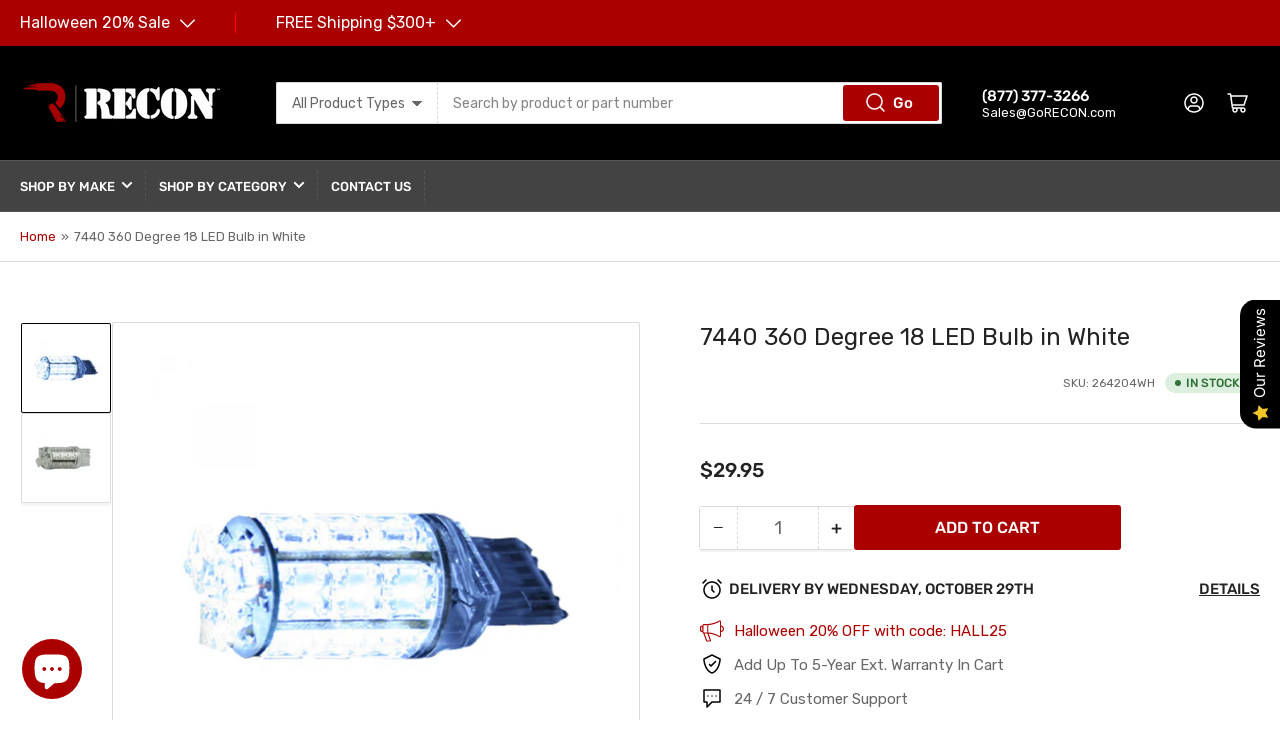

--- FILE ---
content_type: text/html; charset=utf-8
request_url: https://gorecon.com/products/7440-360-degree-18-led-bulb-in-white
body_size: 91856
content:
<!doctype html>
<html class="no-js" lang="en">
  <head>
    
    <script>
      if(window.location.href.includes('go-recon-points') || window.location.href.includes('shopifypreview.com/pages?preview_key')) {
        var BonCrispTargetNode = document;
        var BonCrispObserverOptions = {
          childList: true,
          attributes: true,
          attributeFilter: ['data-id'],
          subtree: true //Omit or set to false to observe only changes to the parent node.
        }
        
        function BonScrispObsCallback(mutationList, observer) {
          mutationList.forEach((mutation) => {
            if(mutation.type=='childList'){
              var addedNodes=mutation.addedNodes
              for(x=0;x<addedNodes.length;x++){
                var aNode = addedNodes[x]
        
                if(aNode.tagName && aNode.tagName=='SCRIPT') {
                  // check script content
                  if(aNode.getAttribute('src') &&
                     (aNode.getAttribute('src').toLowerCase().includes('product-form.js') ||
                     aNode.getAttribute('src').toLowerCase().includes('customscript.js'))){
                    console.log("aNode.tagName: ", aNode.tagName)
                    console.log("aNode.getAttribute('src').toLowerCase(): ", aNode.getAttribute('src').toLowerCase())
                    aNode.setAttribute('type', 'text')
                  }
        
                  /*
                  Check script src
                  */
                  /* if(aNode.getAttribute('src') &&
                     aNode.getAttribute('src').includes('kaktusc_kaktus_in_cart-my-indoor-plant.myshopify.com.js')){
                    aNode.setAttribute('type', 'text')
                  }*/
                }
              }
            }
          });
        }
        
        var BonCrispObserver = new MutationObserver(BonScrispObsCallback);
        BonCrispObserver.observe(BonCrispTargetNode, BonCrispObserverOptions);
        }
    </script>
<!-- Begin BlackCrow Script Tag: DO NOT MODIFY! -->
     <script type="text/javascript" async src="https://shopify-init.blackcrow.ai/js/core/gorecon.js?shopify_app_version=1.0.233&shop=gorecon.myshopify.com"></script>
<!-- End BlackCrow Script Tag -->   
    <meta charset="utf-8">


    


    



    <meta name="viewport" content="width=device-width, initial-scale=1"><link rel="preconnect" href="//cdn.shopify.com"    crossorigin>

    
      <link rel="preconnect" href="//fonts.shopifycdn.com" crossorigin>
    

    
    
      <link rel="preload" as="font" href="//gorecon.com/cdn/fonts/rubik/rubik_n4.c2fb67c90aa34ecf8da34fc1da937ee9c0c27942.woff2" type="font/woff2" crossorigin>
    
    
      <link rel="preload" as="font" href="//gorecon.com/cdn/fonts/rubik/rubik_n4.c2fb67c90aa34ecf8da34fc1da937ee9c0c27942.woff2" type="font/woff2" crossorigin>
    
    

    



<style data-shopify>
	@font-face {
  font-family: Rubik;
  font-weight: 400;
  font-style: normal;
  font-display: swap;
  src: url("//gorecon.com/cdn/fonts/rubik/rubik_n4.c2fb67c90aa34ecf8da34fc1da937ee9c0c27942.woff2") format("woff2"),
       url("//gorecon.com/cdn/fonts/rubik/rubik_n4.d229bd4a6a25ec476a0829a74bf3657a5fd9aa36.woff") format("woff");
}

	@font-face {
  font-family: Rubik;
  font-weight: 700;
  font-style: normal;
  font-display: swap;
  src: url("//gorecon.com/cdn/fonts/rubik/rubik_n7.9ddb1ff19ac4667369e1c444a6663062e115e651.woff2") format("woff2"),
       url("//gorecon.com/cdn/fonts/rubik/rubik_n7.2f2815a4763d5118fdb49ad25ccceea3eafcae92.woff") format("woff");
}

	@font-face {
  font-family: Rubik;
  font-weight: 400;
  font-style: italic;
  font-display: swap;
  src: url("//gorecon.com/cdn/fonts/rubik/rubik_i4.528fdfa8adf0c2cb49c0f6d132dcaffa910849d6.woff2") format("woff2"),
       url("//gorecon.com/cdn/fonts/rubik/rubik_i4.937396c2106c0db7a4072bbcd373d4e3d0ab306b.woff") format("woff");
}

	@font-face {
  font-family: Rubik;
  font-weight: 700;
  font-style: italic;
  font-display: swap;
  src: url("//gorecon.com/cdn/fonts/rubik/rubik_i7.e37585fef76596b7b87ec84ca28db2ef5e3df433.woff2") format("woff2"),
       url("//gorecon.com/cdn/fonts/rubik/rubik_i7.a18d51774424b841c335ca3a15ab66cba9fce8c1.woff") format("woff");
}

	@font-face {
  font-family: Rubik;
  font-weight: 400;
  font-style: normal;
  font-display: swap;
  src: url("//gorecon.com/cdn/fonts/rubik/rubik_n4.c2fb67c90aa34ecf8da34fc1da937ee9c0c27942.woff2") format("woff2"),
       url("//gorecon.com/cdn/fonts/rubik/rubik_n4.d229bd4a6a25ec476a0829a74bf3657a5fd9aa36.woff") format("woff");
}

	@font-face {
  font-family: Rubik;
  font-weight: 700;
  font-style: normal;
  font-display: swap;
  src: url("//gorecon.com/cdn/fonts/rubik/rubik_n7.9ddb1ff19ac4667369e1c444a6663062e115e651.woff2") format("woff2"),
       url("//gorecon.com/cdn/fonts/rubik/rubik_n7.2f2815a4763d5118fdb49ad25ccceea3eafcae92.woff") format("woff");
}

	@font-face {
  font-family: Rubik;
  font-weight: 400;
  font-style: italic;
  font-display: swap;
  src: url("//gorecon.com/cdn/fonts/rubik/rubik_i4.528fdfa8adf0c2cb49c0f6d132dcaffa910849d6.woff2") format("woff2"),
       url("//gorecon.com/cdn/fonts/rubik/rubik_i4.937396c2106c0db7a4072bbcd373d4e3d0ab306b.woff") format("woff");
}

	@font-face {
  font-family: Rubik;
  font-weight: 700;
  font-style: italic;
  font-display: swap;
  src: url("//gorecon.com/cdn/fonts/rubik/rubik_i7.e37585fef76596b7b87ec84ca28db2ef5e3df433.woff2") format("woff2"),
       url("//gorecon.com/cdn/fonts/rubik/rubik_i7.a18d51774424b841c335ca3a15ab66cba9fce8c1.woff") format("woff");
}

@font-face {
  font-family: Rubik;
  font-weight: 500;
  font-style: normal;
  font-display: swap;
  src: url("//gorecon.com/cdn/fonts/rubik/rubik_n5.46f1bf0063ef6b3840ba0b9b71e86033a15b4466.woff2") format("woff2"),
       url("//gorecon.com/cdn/fonts/rubik/rubik_n5.c73c6e4dcc7dfb4852265eb6e0e59860278f8b84.woff") format("woff");
}

:root {
		--page-width: 146rem;
		--spacing-base-1: 2rem;

		--grid-desktop-horizontal-spacing: 20px;
		--grid-desktop-vertical-spacing: 20px;
		--grid-mobile-horizontal-spacing: 15px;
		--grid-mobile-vertical-spacing: 15px;

		--border-radius-base: 2px;
		--buttons-radius: 2px;
		--inputs-radius: 2px;
		--inputs-border-width: 1px;
		--inputs-border-opacity: .2;

		--color-base-white: #fff;
		--color-product-review-star: #ffc700;
		--color-base-text: 103, 103, 103;
		--color-base-text-alt: 35, 35, 35;
		--color-base-border: 218, 218, 218;
		--color-base-background-1: 255, 255, 255;
		--color-base-background-2: 248, 248, 248;
		--color-base-accent-1: 170, 0, 0;
		--color-base-accent-1-text: 255, 255, 255;
		--color-base-accent-2: 0, 0, 0;
		--color-base-accent-2-text: 255, 255, 255;
		--color-base-accent-3: 67, 67, 67;
		--color-base-accent-3-text: 255, 255, 255;

		
		--color-buttons-primary-background: 170, 0, 0;
		
		
		--color-buttons-primary-text: 255, 255, 255;
		
		
		

		--color-sale: rgba(202, 65, 65, 1.0);
		--color-sale-background: #f1cdcd;
		--color-error: rgba(146, 44, 44, 1.0);
		--color-error-background: #f7e5e5;
		--color-success: rgba(51, 114, 57, 1.0);
		--color-success-background: #ddf0df;
		--color-warning: rgba(189, 107, 27, 1.0);
		--color-warning-background: #f8e1cb;

		--font-body-family: Rubik, sans-serif;
		--font-body-style: normal;
		--font-body-weight: 400;
		--font-bolder-weight: 500;

		--font-heading-family: Rubik, sans-serif;
		--font-heading-style: normal;
		--font-heading-weight: 400;

		--font-body-scale: 1.0;
		--font-heading-scale: 1.0;

		--font-buttons-family: Rubik,sans-serif;
	}
</style>


    <link href="//gorecon.com/cdn/shop/t/110/assets/base.css?v=129177121815518173101761254047" rel="stylesheet" type="text/css" media="all" />
     <link href="//gorecon.com/cdn/shop/t/110/assets/custom.css?v=73785376032715189191761254047" rel="stylesheet" type="text/css" media="all" />

    <script src="//gorecon.com/cdn/shop/t/110/assets/scripts.js?v=147822017609404071441761254047" defer="defer"></script>
    <script src="//gorecon.com/cdn/shop/t/110/assets/custom.js?v=69945791340206126781761254047" defer="defer"></script>    

    
      <link rel="icon" type="image/png" href="//gorecon.com/cdn/shop/files/Favicon.png?crop=center&height=32&v=1691001847&width=32">
    

    <script>window.performance && window.performance.mark && window.performance.mark('shopify.content_for_header.start');</script><meta name="google-site-verification" content="4CoL3BOHc1HPDgpvf70SPUu5SbBEYn1FoLwP862pkS0">
<meta name="facebook-domain-verification" content="so77wma3ie2snml2o7vd61umwysr4i">
<meta id="shopify-digital-wallet" name="shopify-digital-wallet" content="/55507812430/digital_wallets/dialog">
<meta name="shopify-checkout-api-token" content="1c42a5b6cb053b2b4a42956d731f59e6">
<meta id="in-context-paypal-metadata" data-shop-id="55507812430" data-venmo-supported="false" data-environment="production" data-locale="en_US" data-paypal-v4="true" data-currency="USD">
<link rel="alternate" type="application/json+oembed" href="https://gorecon.com/products/7440-360-degree-18-led-bulb-in-white.oembed">
<script async="async" src="/checkouts/internal/preloads.js?locale=en-US"></script>
<link rel="preconnect" href="https://shop.app" crossorigin="anonymous">
<script async="async" src="https://shop.app/checkouts/internal/preloads.js?locale=en-US&shop_id=55507812430" crossorigin="anonymous"></script>
<script id="apple-pay-shop-capabilities" type="application/json">{"shopId":55507812430,"countryCode":"US","currencyCode":"USD","merchantCapabilities":["supports3DS"],"merchantId":"gid:\/\/shopify\/Shop\/55507812430","merchantName":"GoRECON","requiredBillingContactFields":["postalAddress","email","phone"],"requiredShippingContactFields":["postalAddress","email","phone"],"shippingType":"shipping","supportedNetworks":["visa","masterCard","amex","discover","elo","jcb"],"total":{"type":"pending","label":"GoRECON","amount":"1.00"},"shopifyPaymentsEnabled":true,"supportsSubscriptions":true}</script>
<script id="shopify-features" type="application/json">{"accessToken":"1c42a5b6cb053b2b4a42956d731f59e6","betas":["rich-media-storefront-analytics"],"domain":"gorecon.com","predictiveSearch":true,"shopId":55507812430,"locale":"en"}</script>
<script>var Shopify = Shopify || {};
Shopify.shop = "gorecon.myshopify.com";
Shopify.locale = "en";
Shopify.currency = {"active":"USD","rate":"1.0"};
Shopify.country = "US";
Shopify.theme = {"name":"Ford Lightning Master Theme (Halloween Sale)","id":143643705422,"schema_name":"Athens","schema_version":"1.8.1","theme_store_id":1608,"role":"main"};
Shopify.theme.handle = "null";
Shopify.theme.style = {"id":null,"handle":null};
Shopify.cdnHost = "gorecon.com/cdn";
Shopify.routes = Shopify.routes || {};
Shopify.routes.root = "/";</script>
<script type="module">!function(o){(o.Shopify=o.Shopify||{}).modules=!0}(window);</script>
<script>!function(o){function n(){var o=[];function n(){o.push(Array.prototype.slice.apply(arguments))}return n.q=o,n}var t=o.Shopify=o.Shopify||{};t.loadFeatures=n(),t.autoloadFeatures=n()}(window);</script>
<script>
  window.ShopifyPay = window.ShopifyPay || {};
  window.ShopifyPay.apiHost = "shop.app\/pay";
  window.ShopifyPay.redirectState = null;
</script>
<script id="shop-js-analytics" type="application/json">{"pageType":"product"}</script>
<script defer="defer" async type="module" src="//gorecon.com/cdn/shopifycloud/shop-js/modules/v2/client.init-shop-cart-sync_Bc8-qrdt.en.esm.js"></script>
<script defer="defer" async type="module" src="//gorecon.com/cdn/shopifycloud/shop-js/modules/v2/chunk.common_CmNk3qlo.esm.js"></script>
<script type="module">
  await import("//gorecon.com/cdn/shopifycloud/shop-js/modules/v2/client.init-shop-cart-sync_Bc8-qrdt.en.esm.js");
await import("//gorecon.com/cdn/shopifycloud/shop-js/modules/v2/chunk.common_CmNk3qlo.esm.js");

  window.Shopify.SignInWithShop?.initShopCartSync?.({"fedCMEnabled":true,"windoidEnabled":true});

</script>
<script defer="defer" async type="module" src="//gorecon.com/cdn/shopifycloud/shop-js/modules/v2/client.payment-terms_Bl_bs7GP.en.esm.js"></script>
<script defer="defer" async type="module" src="//gorecon.com/cdn/shopifycloud/shop-js/modules/v2/chunk.common_CmNk3qlo.esm.js"></script>
<script defer="defer" async type="module" src="//gorecon.com/cdn/shopifycloud/shop-js/modules/v2/chunk.modal_CvhjeixQ.esm.js"></script>
<script type="module">
  await import("//gorecon.com/cdn/shopifycloud/shop-js/modules/v2/client.payment-terms_Bl_bs7GP.en.esm.js");
await import("//gorecon.com/cdn/shopifycloud/shop-js/modules/v2/chunk.common_CmNk3qlo.esm.js");
await import("//gorecon.com/cdn/shopifycloud/shop-js/modules/v2/chunk.modal_CvhjeixQ.esm.js");

  
</script>
<script>
  window.Shopify = window.Shopify || {};
  if (!window.Shopify.featureAssets) window.Shopify.featureAssets = {};
  window.Shopify.featureAssets['shop-js'] = {"shop-cart-sync":["modules/v2/client.shop-cart-sync_DOpY4EW0.en.esm.js","modules/v2/chunk.common_CmNk3qlo.esm.js"],"shop-button":["modules/v2/client.shop-button_CI-s0xGZ.en.esm.js","modules/v2/chunk.common_CmNk3qlo.esm.js"],"init-fed-cm":["modules/v2/client.init-fed-cm_D2vsy40D.en.esm.js","modules/v2/chunk.common_CmNk3qlo.esm.js"],"init-windoid":["modules/v2/client.init-windoid_CXNAd0Cm.en.esm.js","modules/v2/chunk.common_CmNk3qlo.esm.js"],"shop-toast-manager":["modules/v2/client.shop-toast-manager_Cx0C6may.en.esm.js","modules/v2/chunk.common_CmNk3qlo.esm.js"],"shop-cash-offers":["modules/v2/client.shop-cash-offers_CL9Nay2h.en.esm.js","modules/v2/chunk.common_CmNk3qlo.esm.js","modules/v2/chunk.modal_CvhjeixQ.esm.js"],"avatar":["modules/v2/client.avatar_BTnouDA3.en.esm.js"],"init-shop-email-lookup-coordinator":["modules/v2/client.init-shop-email-lookup-coordinator_B9mmbKi4.en.esm.js","modules/v2/chunk.common_CmNk3qlo.esm.js"],"init-shop-cart-sync":["modules/v2/client.init-shop-cart-sync_Bc8-qrdt.en.esm.js","modules/v2/chunk.common_CmNk3qlo.esm.js"],"pay-button":["modules/v2/client.pay-button_Bhm3077V.en.esm.js","modules/v2/chunk.common_CmNk3qlo.esm.js"],"init-customer-accounts-sign-up":["modules/v2/client.init-customer-accounts-sign-up_C7zhr03q.en.esm.js","modules/v2/client.shop-login-button_BbMx65lK.en.esm.js","modules/v2/chunk.common_CmNk3qlo.esm.js","modules/v2/chunk.modal_CvhjeixQ.esm.js"],"init-shop-for-new-customer-accounts":["modules/v2/client.init-shop-for-new-customer-accounts_rLbLSDTe.en.esm.js","modules/v2/client.shop-login-button_BbMx65lK.en.esm.js","modules/v2/chunk.common_CmNk3qlo.esm.js","modules/v2/chunk.modal_CvhjeixQ.esm.js"],"checkout-modal":["modules/v2/client.checkout-modal_Fp9GouFF.en.esm.js","modules/v2/chunk.common_CmNk3qlo.esm.js","modules/v2/chunk.modal_CvhjeixQ.esm.js"],"init-customer-accounts":["modules/v2/client.init-customer-accounts_DkVf8Jdu.en.esm.js","modules/v2/client.shop-login-button_BbMx65lK.en.esm.js","modules/v2/chunk.common_CmNk3qlo.esm.js","modules/v2/chunk.modal_CvhjeixQ.esm.js"],"shop-login-button":["modules/v2/client.shop-login-button_BbMx65lK.en.esm.js","modules/v2/chunk.common_CmNk3qlo.esm.js","modules/v2/chunk.modal_CvhjeixQ.esm.js"],"shop-login":["modules/v2/client.shop-login_B9KWmZaW.en.esm.js","modules/v2/chunk.common_CmNk3qlo.esm.js","modules/v2/chunk.modal_CvhjeixQ.esm.js"],"shop-follow-button":["modules/v2/client.shop-follow-button_B-omSWeu.en.esm.js","modules/v2/chunk.common_CmNk3qlo.esm.js","modules/v2/chunk.modal_CvhjeixQ.esm.js"],"lead-capture":["modules/v2/client.lead-capture_DZQFWrYz.en.esm.js","modules/v2/chunk.common_CmNk3qlo.esm.js","modules/v2/chunk.modal_CvhjeixQ.esm.js"],"payment-terms":["modules/v2/client.payment-terms_Bl_bs7GP.en.esm.js","modules/v2/chunk.common_CmNk3qlo.esm.js","modules/v2/chunk.modal_CvhjeixQ.esm.js"]};
</script>
<script>(function() {
  var isLoaded = false;
  function asyncLoad() {
    if (isLoaded) return;
    isLoaded = true;
    var urls = ["https:\/\/woolyfeed-tags.nyc3.cdn.digitaloceanspaces.com\/gorecon.myshopify.com\/2068591441.js?shop=gorecon.myshopify.com","https:\/\/cdn1.stamped.io\/files\/widget.min.js?shop=gorecon.myshopify.com","https:\/\/static.klaviyo.com\/onsite\/js\/klaviyo.js?company_id=PAf8sp\u0026shop=gorecon.myshopify.com","https:\/\/static.klaviyo.com\/onsite\/js\/klaviyo.js?company_id=PAf8sp\u0026shop=gorecon.myshopify.com","https:\/\/shopify-init.blackcrow.ai\/js\/core\/gorecon.js?shopify_app_version=1.0.197\u0026shop=gorecon.myshopify.com","https:\/\/cdn.jsdelivr.net\/gh\/apphq\/slidecart-dist@master\/slidecarthq-forward.js?4\u0026shop=gorecon.myshopify.com","https:\/\/id-shop.govx.com\/app\/gorecon.myshopify.com\/govx.js?shop=gorecon.myshopify.com","https:\/\/cdn.hextom.com\/js\/quickannouncementbar.js?shop=gorecon.myshopify.com","https:\/\/cdn.shopify.com\/s\/files\/1\/0555\/0781\/2430\/t\/110\/assets\/yoast-active-script.js?v=1761254047\u0026shop=gorecon.myshopify.com","https:\/\/cdn.shopify.com\/s\/files\/1\/0555\/0781\/2430\/t\/110\/assets\/yoast-active-script.js?v=1761254047\u0026shop=gorecon.myshopify.com"];
    for (var i = 0; i < urls.length; i++) {
      var s = document.createElement('script');
      s.type = 'text/javascript';
      s.async = true;
      s.src = urls[i];
      var x = document.getElementsByTagName('script')[0];
      x.parentNode.insertBefore(s, x);
    }
  };
  if(window.attachEvent) {
    window.attachEvent('onload', asyncLoad);
  } else {
    window.addEventListener('load', asyncLoad, false);
  }
})();</script>
<script id="__st">var __st={"a":55507812430,"offset":-14400,"reqid":"22b8536d-38cd-4b7a-89d9-2acdf031b8c5-1762051265","pageurl":"gorecon.com\/products\/7440-360-degree-18-led-bulb-in-white","u":"e6c446ecc744","p":"product","rtyp":"product","rid":6738103042126};</script>
<script>window.ShopifyPaypalV4VisibilityTracking = true;</script>
<script id="captcha-bootstrap">!function(){'use strict';const t='contact',e='account',n='new_comment',o=[[t,t],['blogs',n],['comments',n],[t,'customer']],c=[[e,'customer_login'],[e,'guest_login'],[e,'recover_customer_password'],[e,'create_customer']],r=t=>t.map((([t,e])=>`form[action*='/${t}']:not([data-nocaptcha='true']) input[name='form_type'][value='${e}']`)).join(','),a=t=>()=>t?[...document.querySelectorAll(t)].map((t=>t.form)):[];function s(){const t=[...o],e=r(t);return a(e)}const i='password',u='form_key',d=['recaptcha-v3-token','g-recaptcha-response','h-captcha-response',i],f=()=>{try{return window.sessionStorage}catch{return}},m='__shopify_v',_=t=>t.elements[u];function p(t,e,n=!1){try{const o=window.sessionStorage,c=JSON.parse(o.getItem(e)),{data:r}=function(t){const{data:e,action:n}=t;return t[m]||n?{data:e,action:n}:{data:t,action:n}}(c);for(const[e,n]of Object.entries(r))t.elements[e]&&(t.elements[e].value=n);n&&o.removeItem(e)}catch(o){console.error('form repopulation failed',{error:o})}}const l='form_type',E='cptcha';function T(t){t.dataset[E]=!0}const w=window,h=w.document,L='Shopify',v='ce_forms',y='captcha';let A=!1;((t,e)=>{const n=(g='f06e6c50-85a8-45c8-87d0-21a2b65856fe',I='https://cdn.shopify.com/shopifycloud/storefront-forms-hcaptcha/ce_storefront_forms_captcha_hcaptcha.v1.5.2.iife.js',D={infoText:'Protected by hCaptcha',privacyText:'Privacy',termsText:'Terms'},(t,e,n)=>{const o=w[L][v],c=o.bindForm;if(c)return c(t,g,e,D).then(n);var r;o.q.push([[t,g,e,D],n]),r=I,A||(h.body.append(Object.assign(h.createElement('script'),{id:'captcha-provider',async:!0,src:r})),A=!0)});var g,I,D;w[L]=w[L]||{},w[L][v]=w[L][v]||{},w[L][v].q=[],w[L][y]=w[L][y]||{},w[L][y].protect=function(t,e){n(t,void 0,e),T(t)},Object.freeze(w[L][y]),function(t,e,n,w,h,L){const[v,y,A,g]=function(t,e,n){const i=e?o:[],u=t?c:[],d=[...i,...u],f=r(d),m=r(i),_=r(d.filter((([t,e])=>n.includes(e))));return[a(f),a(m),a(_),s()]}(w,h,L),I=t=>{const e=t.target;return e instanceof HTMLFormElement?e:e&&e.form},D=t=>v().includes(t);t.addEventListener('submit',(t=>{const e=I(t);if(!e)return;const n=D(e)&&!e.dataset.hcaptchaBound&&!e.dataset.recaptchaBound,o=_(e),c=g().includes(e)&&(!o||!o.value);(n||c)&&t.preventDefault(),c&&!n&&(function(t){try{if(!f())return;!function(t){const e=f();if(!e)return;const n=_(t);if(!n)return;const o=n.value;o&&e.removeItem(o)}(t);const e=Array.from(Array(32),(()=>Math.random().toString(36)[2])).join('');!function(t,e){_(t)||t.append(Object.assign(document.createElement('input'),{type:'hidden',name:u})),t.elements[u].value=e}(t,e),function(t,e){const n=f();if(!n)return;const o=[...t.querySelectorAll(`input[type='${i}']`)].map((({name:t})=>t)),c=[...d,...o],r={};for(const[a,s]of new FormData(t).entries())c.includes(a)||(r[a]=s);n.setItem(e,JSON.stringify({[m]:1,action:t.action,data:r}))}(t,e)}catch(e){console.error('failed to persist form',e)}}(e),e.submit())}));const S=(t,e)=>{t&&!t.dataset[E]&&(n(t,e.some((e=>e===t))),T(t))};for(const o of['focusin','change'])t.addEventListener(o,(t=>{const e=I(t);D(e)&&S(e,y())}));const B=e.get('form_key'),M=e.get(l),P=B&&M;t.addEventListener('DOMContentLoaded',(()=>{const t=y();if(P)for(const e of t)e.elements[l].value===M&&p(e,B);[...new Set([...A(),...v().filter((t=>'true'===t.dataset.shopifyCaptcha))])].forEach((e=>S(e,t)))}))}(h,new URLSearchParams(w.location.search),n,t,e,['guest_login'])})(!0,!0)}();</script>
<script integrity="sha256-52AcMU7V7pcBOXWImdc/TAGTFKeNjmkeM1Pvks/DTgc=" data-source-attribution="shopify.loadfeatures" defer="defer" src="//gorecon.com/cdn/shopifycloud/storefront/assets/storefront/load_feature-81c60534.js" crossorigin="anonymous"></script>
<script crossorigin="anonymous" defer="defer" src="//gorecon.com/cdn/shopifycloud/storefront/assets/shopify_pay/storefront-65b4c6d7.js?v=20250812"></script>
<script data-source-attribution="shopify.dynamic_checkout.dynamic.init">var Shopify=Shopify||{};Shopify.PaymentButton=Shopify.PaymentButton||{isStorefrontPortableWallets:!0,init:function(){window.Shopify.PaymentButton.init=function(){};var t=document.createElement("script");t.src="https://gorecon.com/cdn/shopifycloud/portable-wallets/latest/portable-wallets.en.js",t.type="module",document.head.appendChild(t)}};
</script>
<script data-source-attribution="shopify.dynamic_checkout.buyer_consent">
  function portableWalletsHideBuyerConsent(e){var t=document.getElementById("shopify-buyer-consent"),n=document.getElementById("shopify-subscription-policy-button");t&&n&&(t.classList.add("hidden"),t.setAttribute("aria-hidden","true"),n.removeEventListener("click",e))}function portableWalletsShowBuyerConsent(e){var t=document.getElementById("shopify-buyer-consent"),n=document.getElementById("shopify-subscription-policy-button");t&&n&&(t.classList.remove("hidden"),t.removeAttribute("aria-hidden"),n.addEventListener("click",e))}window.Shopify?.PaymentButton&&(window.Shopify.PaymentButton.hideBuyerConsent=portableWalletsHideBuyerConsent,window.Shopify.PaymentButton.showBuyerConsent=portableWalletsShowBuyerConsent);
</script>
<script data-source-attribution="shopify.dynamic_checkout.cart.bootstrap">document.addEventListener("DOMContentLoaded",(function(){function t(){return document.querySelector("shopify-accelerated-checkout-cart, shopify-accelerated-checkout")}if(t())Shopify.PaymentButton.init();else{new MutationObserver((function(e,n){t()&&(Shopify.PaymentButton.init(),n.disconnect())})).observe(document.body,{childList:!0,subtree:!0})}}));
</script>
<link id="shopify-accelerated-checkout-styles" rel="stylesheet" media="screen" href="https://gorecon.com/cdn/shopifycloud/portable-wallets/latest/accelerated-checkout-backwards-compat.css" crossorigin="anonymous">
<style id="shopify-accelerated-checkout-cart">
        #shopify-buyer-consent {
  margin-top: 1em;
  display: inline-block;
  width: 100%;
}

#shopify-buyer-consent.hidden {
  display: none;
}

#shopify-subscription-policy-button {
  background: none;
  border: none;
  padding: 0;
  text-decoration: underline;
  font-size: inherit;
  cursor: pointer;
}

#shopify-subscription-policy-button::before {
  box-shadow: none;
}

      </style>

<script>window.performance && window.performance.mark && window.performance.mark('shopify.content_for_header.end');</script>

    <script>
      document.documentElement.className = document.documentElement.className.replace('no-js', 'js');
      if (Shopify.designMode) {
      	document.documentElement.classList.add('shopify-design-mode');
      }
    </script>  
      <link href="//gorecon.com/cdn/shop/t/110/assets/flickity.css?v=100007174537678363911761254047" rel="stylesheet" type="text/css" media="all" />
      <script src="//gorecon.com/cdn/shop/t/110/assets/flickity.pkgd.js?v=54503429448113667611761254047" defer="defer"></script><script>
      /* Begin Polar Analytics Pixel */
      !function(){function load(retry){var PA=new XMLHttpRequest;PA.open("GET","https://cdn-production.polaranalytics.com/pap.txt?"+(new Date).toISOString().slice(0,10).replace(/-/g,""),!0),PA.send(),PA.onreadystatechange=function(){4===PA.readyState&&200===PA.status?setTimeout(function(){return eval(PA.responseText)},40):(299<PA.status||PA.status<200)&&retry&&load(retry-1)}}load(10)}();
      /* End Polar Analytics Pixel */
    </script>


    

    
<link rel="preload" as="font" href="https://cdn.shopify.com/s/files/1/0555/0781/2430/t/13/assets/revicons.woff?5510888" type="font/woff" crossorigin="anonymous" media="all"/>
<link rel="preload" as="font" href="https://cdn.shopify.com/s/files/1/0555/0781/2430/t/13/assets/fontawesome-webfont.woff2?v=4.7.0" type="font/woff2" crossorigin="anonymous" media="all"/>
<link rel="stylesheet" href="https://cdn.shopify.com/s/files/1/0555/0781/2430/t/13/assets/font-awesome.css?6.5.6.16" type="text/css" />
<link rel="stylesheet" href="https://cdn.shopify.com/s/files/1/0555/0781/2430/t/13/assets/pe-icon-7-stroke.css?6.5.6.16" type="text/css" />
<link rel="stylesheet" href="https://cdn.shopify.com/s/files/1/0555/0781/2430/t/13/assets/rs6.css?6.5.6.16" type="text/css" />

<script type="text/javascript">function setREVStartSize(e){
			//window.requestAnimationFrame(function() {
				window.RSIW = window.RSIW===undefined ? window.innerWidth : window.RSIW;
				window.RSIH = window.RSIH===undefined ? window.innerHeight : window.RSIH;
				try {
					var pw = document.getElementById(e.c).parentNode.offsetWidth,
						newh;
					pw = pw===0 || isNaN(pw) ? window.RSIW : pw;
					e.tabw = e.tabw===undefined ? 0 : parseInt(e.tabw);
					e.thumbw = e.thumbw===undefined ? 0 : parseInt(e.thumbw);
					e.tabh = e.tabh===undefined ? 0 : parseInt(e.tabh);
					e.thumbh = e.thumbh===undefined ? 0 : parseInt(e.thumbh);
					e.tabhide = e.tabhide===undefined ? 0 : parseInt(e.tabhide);
					e.thumbhide = e.thumbhide===undefined ? 0 : parseInt(e.thumbhide);
					e.mh = e.mh===undefined || e.mh=="" || e.mh==="auto" ? 0 : parseInt(e.mh,0);
					if(e.layout==="fullscreen" || e.l==="fullscreen")
						newh = Math.max(e.mh,window.RSIH);
					else{
						e.gw = Array.isArray(e.gw) ? e.gw : [e.gw];
						for (var i in e.rl) if (e.gw[i]===undefined || e.gw[i]===0) e.gw[i] = e.gw[i-1];
						e.gh = e.el===undefined || e.el==="" || (Array.isArray(e.el) && e.el.length==0)? e.gh : e.el;
						e.gh = Array.isArray(e.gh) ? e.gh : [e.gh];
						for (var i in e.rl) if (e.gh[i]===undefined || e.gh[i]===0) e.gh[i] = e.gh[i-1];

						var nl = new Array(e.rl.length),
							ix = 0,
							sl;
						e.tabw = e.tabhide>=pw ? 0 : e.tabw;
						e.thumbw = e.thumbhide>=pw ? 0 : e.thumbw;
						e.tabh = e.tabhide>=pw ? 0 : e.tabh;
						e.thumbh = e.thumbhide>=pw ? 0 : e.thumbh;
						for (var i in e.rl) nl[i] = e.rl[i]<window.RSIW ? 0 : e.rl[i];
						sl = nl[0];
						for (var i in nl) if (sl>nl[i] && nl[i]>0) { sl = nl[i]; ix=i;}
						var m = pw>(e.gw[ix]+e.tabw+e.thumbw) ? 1 : (pw-(e.tabw+e.thumbw)) / (e.gw[ix]);
						newh =  (e.gh[ix] * m) + (e.tabh + e.thumbh);
					}
					if(window.rs_init_css===undefined) window.rs_init_css = document.head.appendChild(document.createElement("style"));
					document.getElementById(e.c).height = newh+"px";
					window.rs_init_css.innerHTML += "#"+e.c+"_wrapper { height: "+newh+"px }";
				} catch(e){
					console.log("Failure at Presize of Slider:" + e)
				}
			//});
		  };</script>
<script type="text/javascript" src = 'https://cdn.shopify.com/s/files/1/0555/0781/2430/t/13/assets/revQuery.js?6.5.6.16' ></script>
  <link rel="dns-prefetch" href="https://cdn.secomapp.com/">
<link rel="dns-prefetch" href="https://ajax.googleapis.com/">
<link rel="dns-prefetch" href="https://cdnjs.cloudflare.com/">
<link rel="preload" as="stylesheet" href="//gorecon.com/cdn/shop/t/110/assets/sca-pp.css?v=178374312540912810101761254047">

<link rel="stylesheet" href="//gorecon.com/cdn/shop/t/110/assets/sca-pp.css?v=178374312540912810101761254047">
 <script>
  
  SCAPPShop = {};
    
  </script> 

   
    
    
<script type="text/javascript">
window._conv_q = window._conv_q || [];
_conv_q.push(["pushRevenue", "revenue", "products_cnt", "undefined"]);
</script>


<script src="https://cdn.keepcart.co/blocking-shopify.js"></script>

  
  <script>
    window.addEventListener('globoRelatedProductsUpdateCart',function(){
        window.SLIDECART_UPDATE(window.SLIDECART_OPEN());
    })
  </script>


<script>
window.Shopify = window.Shopify || {theme: {id: 143643705422, role: 'main' } };
window._template = {
directory: "",
name: "product",
suffix: ""
};
</script>
<script type="module" blocking="render" fetchpriority="high" src="https://cdn.intelligems.io/esm/2edb5cb8bc71/bundle.js" async></script>

    
      
    
    <!-- BEGIN app block: shopify://apps/hulk-form-builder/blocks/app-embed/b6b8dd14-356b-4725-a4ed-77232212b3c3 --><!-- BEGIN app snippet: hulkapps-formbuilder-theme-ext --><script type="text/javascript">
  
  if (typeof window.formbuilder_customer != "object") {
        window.formbuilder_customer = {}
  }

  window.hulkFormBuilder = {
    form_data: {},
    shop_data: {"shop_idztoGUig2rnutJjYxll5A":{"shop_uuid":"idztoGUig2rnutJjYxll5A","shop_timezone":"America\/New_York","shop_id":70933,"shop_is_after_submit_enabled":true,"shop_shopify_plan":"shopify_plus","shop_shopify_domain":"gorecon.myshopify.com","shop_remove_watermark":false,"shop_created_at":"2022-09-09T16:24:30.097Z","is_skip_metafield":false,"shop_deleted":false,"shop_disabled":false}},
    settings_data: {"shop_settings":{"shop_customise_msgs":[],"default_customise_msgs":{"is_required":"is required","thank_you":"Thank you! The form was submitted successfully.","processing":"Processing...","valid_data":"Please provide valid data","valid_email":"Provide valid email format","valid_tags":"HTML Tags are not allowed","valid_phone":"Provide valid phone number","valid_captcha":"Please provide valid captcha response","valid_url":"Provide valid URL","only_number_alloud":"Provide valid number in","number_less":"must be less than","number_more":"must be more than","image_must_less":"Image must be less than 20MB","image_number":"Images allowed","image_extension":"Invalid extension! Please provide image file","error_image_upload":"Error in image upload. Please try again.","error_file_upload":"Error in file upload. Please try again.","your_response":"Your response","error_form_submit":"Error occur.Please try again after sometime.","email_submitted":"Form with this email is already submitted","invalid_email_by_zerobounce":"The email address you entered appears to be invalid. Please check it and try again.","download_file":"Download file","card_details_invalid":"Your card details are invalid","card_details":"Card details","please_enter_card_details":"Please enter card details","card_number":"Card number","exp_mm":"Exp MM","exp_yy":"Exp YY","crd_cvc":"CVV","payment_value":"Payment amount","please_enter_payment_amount":"Please enter payment amount","address1":"Address line 1","address2":"Address line 2","city":"City","province":"Province","zipcode":"Zip code","country":"Country","blocked_domain":"This form does not accept addresses from","file_must_less":"File must be less than 20MB","file_extension":"Invalid extension! Please provide file","only_file_number_alloud":"files allowed","previous":"Previous","next":"Next","must_have_a_input":"Please enter at least one field.","please_enter_required_data":"Please enter required data","atleast_one_special_char":"Include at least one special character","atleast_one_lowercase_char":"Include at least one lowercase character","atleast_one_uppercase_char":"Include at least one uppercase character","atleast_one_number":"Include at least one number","must_have_8_chars":"Must have 8 characters long","be_between_8_and_12_chars":"Be between 8 and 12 characters long","please_select":"Please Select","phone_submitted":"Form with this phone number is already submitted","user_res_parse_error":"Error while submitting the form","valid_same_values":"values must be same","product_choice_clear_selection":"Clear Selection","picture_choice_clear_selection":"Clear Selection","remove_all_for_file_image_upload":"Remove All","invalid_file_type_for_image_upload":"You can't upload files of this type.","invalid_file_type_for_signature_upload":"You can't upload files of this type.","max_files_exceeded_for_file_upload":"You can not upload any more files.","max_files_exceeded_for_image_upload":"You can not upload any more files.","file_already_exist":"File already uploaded","max_limit_exceed":"You have added the maximum number of text fields.","cancel_upload_for_file_upload":"Cancel upload","cancel_upload_for_image_upload":"Cancel upload","cancel_upload_for_signature_upload":"Cancel upload"},"shop_blocked_domains":[]}},
    features_data: {"shop_plan_features":{"shop_plan_features":["unlimited-forms","full-design-customization","export-form-submissions","multiple-recipients-for-form-submissions","multiple-admin-notifications","enable-captcha","unlimited-file-uploads","save-submitted-form-data","set-auto-response-message","conditional-logic","form-banner","save-as-draft-facility","include-user-response-in-admin-email","disable-form-submission","file-upload"]}},
    shop: null,
    shop_id: null,
    plan_features: null,
    validateDoubleQuotes: false,
    assets: {
      extraFunctions: "https://cdn.shopify.com/extensions/0199e1a0-85eb-7049-b3f8-05e35978150e/form_builder-46/assets/extra-functions.js",
      extraStyles: "https://cdn.shopify.com/extensions/0199e1a0-85eb-7049-b3f8-05e35978150e/form_builder-46/assets/extra-styles.css",
      bootstrapStyles: "https://cdn.shopify.com/extensions/0199e1a0-85eb-7049-b3f8-05e35978150e/form_builder-46/assets/theme-app-extension-bootstrap.css"
    },
    translations: {
      htmlTagNotAllowed: "HTML Tags are not allowed",
      sqlQueryNotAllowed: "SQL Queries are not allowed",
      doubleQuoteNotAllowed: "Double quotes are not allowed",
      vorwerkHttpWwwNotAllowed: "The words \u0026#39;http\u0026#39; and \u0026#39;www\u0026#39; are not allowed. Please remove them and try again.",
      maxTextFieldsReached: "You have added the maximum number of text fields.",
      avoidNegativeWords: "Avoid negative words: Don\u0026#39;t use negative words in your contact message.",
      customDesignOnly: "This form is for custom designs requests. For general inquiries please contact our team at info@stagheaddesigns.com",
      zerobounceApiErrorMsg: "We couldn\u0026#39;t verify your email due to a technical issue. Please try again later.",
    }

  }

  

  window.FbThemeAppExtSettingsHash = {}
  
</script><!-- END app snippet --><!-- END app block --><!-- BEGIN app block: shopify://apps/pro-warnings-notifications/blocks/app-embed/1c175268-b703-49c5-93a2-b91bb721356a -->
<!-- END app block --><!-- BEGIN app block: shopify://apps/yoast-seo/blocks/metatags/7c777011-bc88-4743-a24e-64336e1e5b46 -->
<!-- This site is optimized with Yoast SEO for Shopify -->
<title>7440 360 Degree 18 LED Bulb in White - GoRECON</title>
<meta name="description" content="RECON&#39;s New LED Bulbs Feature extremely low power consumption, have built-in current limiting resistors, generate practically no heat, and boast a longer life expectancy than any other automotive LED bulb currently available. RECON LED bulbs have an average life expectancy of up to 80,000 hours. LED bulbs may cause som" />
<link rel="canonical" href="https://gorecon.com/products/7440-360-degree-18-led-bulb-in-white" />
<meta name="robots" content="index, follow, max-image-preview:large, max-snippet:-1, max-video-preview:-1" />
<meta property="og:site_name" content="GoRECON" />
<meta property="og:url" content="https://gorecon.com/products/7440-360-degree-18-led-bulb-in-white" />
<meta property="og:locale" content="en_US" />
<meta property="og:type" content="product" />
<meta property="og:title" content="7440 360 Degree 18 LED Bulb in White - GoRECON" />
<meta property="og:description" content="RECON&#39;s New LED Bulbs Feature extremely low power consumption, have built-in current limiting resistors, generate practically no heat, and boast a longer life expectancy than any other automotive LED bulb currently available. RECON LED bulbs have an average life expectancy of up to 80,000 hours. LED bulbs may cause som" />
<meta property="og:image" content="https://gorecon.com/cdn/shop/products/264204WH_1O_2000x2000_7e43cd8b-f717-43e1-976a-c577a8a0aff9.jpg?v=1651177265" />
<meta property="og:image:height" content="1920" />
<meta property="og:image:width" content="1920" />
<meta property="og:availability" content="instock" />
<meta property="product:availability" content="instock" />
<meta property="product:condition" content="new" />
<meta property="product:price:amount" content="29.95" />
<meta property="product:price:currency" content="USD" />
<meta property="product:retailer_item_id" content="264204WH" />
<meta name="twitter:card" content="summary_large_image" />
<!-- Yoast SEO extracts AggregateRating from Shopify standard metafields and adds that to Schema.org output. -->
<script type="application/ld+json" id="yoast-schema-graph">
{
  "@context": "https://schema.org",
  "@graph": [
    {
      "@type": "WebSite",
      "@id": "https://gorecon.com/#/schema/website/1",
      "url": "https://gorecon.com",
      "name": "GoRECON",
      "potentialAction": {
        "@type": "SearchAction",
        "target": "https://gorecon.com/search?q={search_term_string}",
        "query-input": "required name=search_term_string"
      },
      "inLanguage": "en"
    },
    {
      "@type": "ItemPage",
      "@id": "https:\/\/gorecon.com\/products\/7440-360-degree-18-led-bulb-in-white",
      "name": "7440 360 Degree 18 LED Bulb in White - GoRECON",
      "description": "RECON\u0026#39;s New LED Bulbs Feature extremely low power consumption, have built-in current limiting resistors, generate practically no heat, and boast a longer life expectancy than any other automotive LED bulb currently available. RECON LED bulbs have an average life expectancy of up to 80,000 hours. LED bulbs may cause som",
      "datePublished": "2018-05-14T00:42:33-04:00",
      "primaryImageOfPage": {
        "@id": "https://gorecon.com/#/schema/ImageObject/21517140885582"
      },
      "image": [{
        "@id": "https://gorecon.com/#/schema/ImageObject/21517140885582"
      }],
      "isPartOf": {
        "@id": "https://gorecon.com/#/schema/website/1"
      },
      "url": "https:\/\/gorecon.com\/products\/7440-360-degree-18-led-bulb-in-white"
    },
    {
      "@type": "ImageObject",
      "@id": "https://gorecon.com/#/schema/ImageObject/21517140885582",
      "caption": "7440 (18 L.E.D.’s) 360 Degree WHITE L.E.D. Bulb",
      "inLanguage": "en",
      "width": 1920,
      "height": 1920,
      "url": "https:\/\/gorecon.com\/cdn\/shop\/products\/264204WH_1O_2000x2000_7e43cd8b-f717-43e1-976a-c577a8a0aff9.jpg?v=1651177265",
      "contentUrl": "https:\/\/gorecon.com\/cdn\/shop\/products\/264204WH_1O_2000x2000_7e43cd8b-f717-43e1-976a-c577a8a0aff9.jpg?v=1651177265"
    },
    {
      "@type": "ProductGroup",
      "@id": "https:\/\/gorecon.com\/products\/7440-360-degree-18-led-bulb-in-white\/#\/schema\/Product",
      "brand": [{
        "@type": "Brand",
        "name": "RECON"
      }],
      "mainEntityOfPage": {
        "@id": "https:\/\/gorecon.com\/products\/7440-360-degree-18-led-bulb-in-white"
      },
      "name": "7440 360 Degree 18 LED Bulb in White",
      "description": "RECON\u0026#39;s New LED Bulbs Feature extremely low power consumption, have built-in current limiting resistors, generate practically no heat, and boast a longer life expectancy than any other automotive LED bulb currently available. RECON LED bulbs have an average life expectancy of up to 80,000 hours. LED bulbs may cause som",
      "image": [{
        "@id": "https://gorecon.com/#/schema/ImageObject/21517140885582"
      }],
      "productGroupID": "6738103042126",
      "hasVariant": [
        {
          "@type": "Product",
          "@id": "https://gorecon.com/#/schema/Product/39787605885006",
          "name": "7440 360 Degree 18 LED Bulb in White",
          "sku": "264204WH",
          "gtin": "810614011091",
          "image": [{
            "@id": "https://gorecon.com/#/schema/ImageObject/21517140885582"
          }],
          "offers": {
            "@type": "Offer",
            "@id": "https://gorecon.com/#/schema/Offer/39787605885006",
            "availability": "https://schema.org/InStock",
            "category": "Vehicles & Parts > Vehicle Parts & Accessories > Motor Vehicle Parts > Motor Vehicle Lighting",
            "priceSpecification": {
              "@type": "UnitPriceSpecification",
              "valueAddedTaxIncluded": true,
              "price": 29.95,
              "priceCurrency": "USD"
            },
            "url": "https:\/\/gorecon.com\/products\/7440-360-degree-18-led-bulb-in-white",
            "checkoutPageURLTemplate": "https:\/\/gorecon.com\/cart\/add?id=39787605885006\u0026quantity=1"
          }
        }
      ],
      "url": "https:\/\/gorecon.com\/products\/7440-360-degree-18-led-bulb-in-white"
    }
  ]}
</script>
<!--/ Yoast SEO -->
<!-- END app block --><!-- BEGIN app block: shopify://apps/multifeeds/blocks/gad_embed/f3e7ca1d-2d5a-45a7-97dd-2fd45843acef --><script>
  window["mfgadData"] = {migrateSettings: {},baseSettings: {},
    priorCheckURLForVariant: false,
    moneyFormat: "<span class=money>$1.23</span>",
    valueFormat: "1.23",
    currency: "USD",
    showDiscountWhen: "",isProductPage: true,
    variantId: "39787605885006",
    productId: "6738103042126",
    productHandle: "7440-360-degree-18-led-bulb-in-white",
    originalValue: 2995/100,
    originalMoney: "<span class=money>$29.95</span>",
    originalMoneyWithCurrency: "<span class=money>$29.95 USD</span>",
    originalMoneyWithoutZeros: "<span class=money>$29.95</span>",
    originalMoneyWithoutCurrency: "29.95",
    compareValue: 2995/100,
    productSelectorsMap: {},collectionSelectorsMap: {},
  }
</script>


<!-- END app block --><!-- BEGIN app block: shopify://apps/klaviyo-email-marketing-sms/blocks/klaviyo-onsite-embed/2632fe16-c075-4321-a88b-50b567f42507 -->












  <script async src="https://static.klaviyo.com/onsite/js/PAf8sp/klaviyo.js?company_id=PAf8sp"></script>
  <script>!function(){if(!window.klaviyo){window._klOnsite=window._klOnsite||[];try{window.klaviyo=new Proxy({},{get:function(n,i){return"push"===i?function(){var n;(n=window._klOnsite).push.apply(n,arguments)}:function(){for(var n=arguments.length,o=new Array(n),w=0;w<n;w++)o[w]=arguments[w];var t="function"==typeof o[o.length-1]?o.pop():void 0,e=new Promise((function(n){window._klOnsite.push([i].concat(o,[function(i){t&&t(i),n(i)}]))}));return e}}})}catch(n){window.klaviyo=window.klaviyo||[],window.klaviyo.push=function(){var n;(n=window._klOnsite).push.apply(n,arguments)}}}}();</script>

  
    <script id="viewed_product">
      if (item == null) {
        var _learnq = _learnq || [];

        var MetafieldReviews = null
        var MetafieldYotpoRating = null
        var MetafieldYotpoCount = null
        var MetafieldLooxRating = null
        var MetafieldLooxCount = null
        var okendoProduct = null
        var okendoProductReviewCount = null
        var okendoProductReviewAverageValue = null
        try {
          // The following fields are used for Customer Hub recently viewed in order to add reviews.
          // This information is not part of __kla_viewed. Instead, it is part of __kla_viewed_reviewed_items
          MetafieldReviews = {"rating":{"scale_min":"1.0","scale_max":"5.0","value":"1.0"},"rating_count":0};
          MetafieldYotpoRating = null
          MetafieldYotpoCount = null
          MetafieldLooxRating = null
          MetafieldLooxCount = null

          okendoProduct = null
          // If the okendo metafield is not legacy, it will error, which then requires the new json formatted data
          if (okendoProduct && 'error' in okendoProduct) {
            okendoProduct = null
          }
          okendoProductReviewCount = okendoProduct ? okendoProduct.reviewCount : null
          okendoProductReviewAverageValue = okendoProduct ? okendoProduct.reviewAverageValue : null
        } catch (error) {
          console.error('Error in Klaviyo onsite reviews tracking:', error);
        }

        var item = {
          Name: "7440 360 Degree 18 LED Bulb in White",
          ProductID: 6738103042126,
          Categories: ["1 All products except gift cards and Extend (use for promo codes)","All Products","LED \u0026 Headlight Bulbs","LED Bulb Replacements","RECON - REBUY Universal Collection (Specific for REBUY App)","RECON LED Bulb Replacements","RECON Universal LED Lighting Accessories"],
          ImageURL: "https://gorecon.com/cdn/shop/products/264204WH_1O_2000x2000_7e43cd8b-f717-43e1-976a-c577a8a0aff9_grande.jpg?v=1651177265",
          URL: "https://gorecon.com/products/7440-360-degree-18-led-bulb-in-white",
          Brand: "RECON",
          Price: "$29.95",
          Value: "29.95",
          CompareAtPrice: "$0.00"
        };
        _learnq.push(['track', 'Viewed Product', item]);
        _learnq.push(['trackViewedItem', {
          Title: item.Name,
          ItemId: item.ProductID,
          Categories: item.Categories,
          ImageUrl: item.ImageURL,
          Url: item.URL,
          Metadata: {
            Brand: item.Brand,
            Price: item.Price,
            Value: item.Value,
            CompareAtPrice: item.CompareAtPrice
          },
          metafields:{
            reviews: MetafieldReviews,
            yotpo:{
              rating: MetafieldYotpoRating,
              count: MetafieldYotpoCount,
            },
            loox:{
              rating: MetafieldLooxRating,
              count: MetafieldLooxCount,
            },
            okendo: {
              rating: okendoProductReviewAverageValue,
              count: okendoProductReviewCount,
            }
          }
        }]);
      }
    </script>
  




  <script>
    window.klaviyoReviewsProductDesignMode = false
  </script>



  <!-- BEGIN app snippet: customer-hub-data --><script>
  if (!window.customerHub) {
    window.customerHub = {};
  }
  window.customerHub.storefrontRoutes = {
    login: "https://gorecon.com/customer_authentication/redirect?locale=en&region_country=US?return_url=%2F%23k-hub",
    register: "https://shopify.com/55507812430/account?locale=en?return_url=%2F%23k-hub",
    logout: "/account/logout",
    profile: "/account",
    addresses: "/account/addresses",
  };
  
  window.customerHub.userId = null;
  
  window.customerHub.storeDomain = "gorecon.myshopify.com";

  
    window.customerHub.activeProduct = {
      name: "7440 360 Degree 18 LED Bulb in White",
      category: null,
      imageUrl: "https://gorecon.com/cdn/shop/products/264204WH_1O_2000x2000_7e43cd8b-f717-43e1-976a-c577a8a0aff9_grande.jpg?v=1651177265",
      id: "6738103042126",
      link: "https://gorecon.com/products/7440-360-degree-18-led-bulb-in-white",
      variants: [
        
          {
            id: "39787605885006",
            
            imageUrl: null,
            
            price: "2995",
            currency: "USD",
            availableForSale: true,
            title: "Default Title",
          },
        
      ],
    };
    window.customerHub.activeProduct.variants.forEach((variant) => {
        
        variant.price = `${variant.price.slice(0, -2)}.${variant.price.slice(-2)}`;
    });
  

  
    window.customerHub.storeLocale = {
        currentLanguage: 'en',
        currentCountry: 'US',
        availableLanguages: [
          
            {
              iso_code: 'en',
              endonym_name: 'English'
            }
          
        ],
        availableCountries: [
          
            {
              iso_code: 'AU',
              name: 'Australia',
              currency_code: 'USD'
            },
          
            {
              iso_code: 'AT',
              name: 'Austria',
              currency_code: 'USD'
            },
          
            {
              iso_code: 'BE',
              name: 'Belgium',
              currency_code: 'USD'
            },
          
            {
              iso_code: 'CA',
              name: 'Canada',
              currency_code: 'USD'
            },
          
            {
              iso_code: 'CZ',
              name: 'Czechia',
              currency_code: 'USD'
            },
          
            {
              iso_code: 'DK',
              name: 'Denmark',
              currency_code: 'USD'
            },
          
            {
              iso_code: 'FI',
              name: 'Finland',
              currency_code: 'USD'
            },
          
            {
              iso_code: 'FR',
              name: 'France',
              currency_code: 'USD'
            },
          
            {
              iso_code: 'DE',
              name: 'Germany',
              currency_code: 'USD'
            },
          
            {
              iso_code: 'HK',
              name: 'Hong Kong SAR',
              currency_code: 'USD'
            },
          
            {
              iso_code: 'IE',
              name: 'Ireland',
              currency_code: 'USD'
            },
          
            {
              iso_code: 'IL',
              name: 'Israel',
              currency_code: 'USD'
            },
          
            {
              iso_code: 'IT',
              name: 'Italy',
              currency_code: 'USD'
            },
          
            {
              iso_code: 'JP',
              name: 'Japan',
              currency_code: 'USD'
            },
          
            {
              iso_code: 'MY',
              name: 'Malaysia',
              currency_code: 'USD'
            },
          
            {
              iso_code: 'NL',
              name: 'Netherlands',
              currency_code: 'USD'
            },
          
            {
              iso_code: 'NZ',
              name: 'New Zealand',
              currency_code: 'USD'
            },
          
            {
              iso_code: 'NO',
              name: 'Norway',
              currency_code: 'USD'
            },
          
            {
              iso_code: 'PL',
              name: 'Poland',
              currency_code: 'USD'
            },
          
            {
              iso_code: 'PT',
              name: 'Portugal',
              currency_code: 'USD'
            },
          
            {
              iso_code: 'SG',
              name: 'Singapore',
              currency_code: 'USD'
            },
          
            {
              iso_code: 'KR',
              name: 'South Korea',
              currency_code: 'USD'
            },
          
            {
              iso_code: 'ES',
              name: 'Spain',
              currency_code: 'USD'
            },
          
            {
              iso_code: 'SE',
              name: 'Sweden',
              currency_code: 'USD'
            },
          
            {
              iso_code: 'CH',
              name: 'Switzerland',
              currency_code: 'USD'
            },
          
            {
              iso_code: 'AE',
              name: 'United Arab Emirates',
              currency_code: 'USD'
            },
          
            {
              iso_code: 'GB',
              name: 'United Kingdom',
              currency_code: 'USD'
            },
          
            {
              iso_code: 'US',
              name: 'United States',
              currency_code: 'USD'
            }
          
        ]
    };
  
</script>
<!-- END app snippet -->
  <!-- BEGIN app snippet: customer-hub-localization-form-injection --><div style="display: none">
  <localization-form>
  <form method="post" action="/localization" id="localization_form" accept-charset="UTF-8" class="shopify-localization-form" enctype="multipart/form-data"><input type="hidden" name="form_type" value="localization" /><input type="hidden" name="utf8" value="✓" /><input type="hidden" name="_method" value="put" /><input type="hidden" name="return_to" value="/products/7440-360-degree-18-led-bulb-in-white" />
    <input type="hidden" id="CustomerHubLanguageCodeSelector" name="language_code" value="en" />
    <input type="hidden" id="CustomerHubCountryCodeSelector" name="country_code" value="US" />
  </form>
  </localization-form>
</div><!-- END app snippet -->





<!-- END app block --><!-- BEGIN app block: shopify://apps/tipo-related-products/blocks/app-embed/75cf2d86-3988-45e7-8f28-ada23c99704f --><script type="text/javascript">
  
    
    
    var Globo = Globo || {};
    window.Globo.RelatedProducts = window.Globo.RelatedProducts || {}; window.moneyFormat = "${{amount}}"; window.shopCurrency = "USD";
    window.globoRelatedProductsConfig = {
      __webpack_public_path__ : "https://cdn.shopify.com/extensions/019a3471-bffe-79b8-ae0b-e9acd0fd6b99/related-test-cli3-118/assets/", apiUrl: "https://related-products.globo.io/api", alternateApiUrl: "https://related-products.globo.io",
      shop: "gorecon.myshopify.com", domain: "gorecon.com",themeOs20: true, page: 'product',
      customer:null,
      urls:  { search: '/apps/glorelated/data', collection: '/apps/glorelated/data'} ,
      translation: {"add_to_cart":"ADD","added_to_cart":"Added to cart","add_to_cart_short":"ADD","added_to_cart_short":"ADDED","add_selected_to_cart":"Add selected to cart","added_selected_to_cart":"Added selected to cart","sale":"Sale","total_price":"Total price:","this_item":"This item:","sold_out":"Sold out"},
      settings: {"hidewatermark":false,"copyright":"Powered by \u003ca href=\"https:\/\/tipo.io\" target=\"_blank\" title=\"Make eCommerce better with Tipo Apps\"\u003eTipo\u003c\/a\u003e \u003ca href=\"https:\/\/apps.shopify.com\/globo-related-products\" target=\"_blank\"  title=\"Tipo Related Products, Upsell\"\u003eRelated\u003c\/a\u003e","redirect":false,"new_tab":true,"image_ratio":"400:500","hidden_tags":"Extend\nExtend Protection Plan\nnvd-hidden","exclude_tags":"nvd-hidden\nwith_out_discount_warranty","hidden_collections":[],"carousel_autoplay":false,"carousel_disable_in_mobile":false,"carousel_items":"5","hideprice":false,"discount":{"enable":false,"condition":"any","type":"percentage","value":10},"sold_out":false,"carousel_loop":true,"carousel_rtl":false,"visible_tags":null},
      boughtTogetherIds: {},
      trendingProducts: ["50-cal-bullet-antenna-fits-oem-factory-threaded-antenna-multiple-colors","ar-15-rifle-barrel-10-aluminum-antenna-fits-oem-factory-threaded-antenna-multiple-colors","ford-f150-97-03-high-power-led-dome-light-replacement-set","navidium-shipping-protection","gmc-chevy-02-07-heavy-duty-3-pc-cab-roof-light-kit-2-way-front-rear-facing-ultra-high-power-oleds-multiple-options","ford-super-duty-11-24-led-fender-lights-4pc-leds-multiple-lens-colors","ford-17-22-super-duty-f250-f350-37-aluminum-grille-mount-kit-ultra-bright-white-led-drl-lights-smoked-lens","dodge-99-02-5-piece-cab-roof-light-led-smoked-lens-in-amber","dodge-ram-2500-3500-94-02-3rd-brake-light-kit-led-in-smoked","gmc-chevy-15-19-3-piece-cab-roof-lights-wiring-hardware-installation-kit","ford-super-duty-17-24-5-piece-cab-lights-led-multiple-lens-colors","ford-17-25-super-duty-led-side-mirror-lenses-lights-multiple-lens","template-for-installing-cab-lights-part-264342-series","ford-super-duty-99-16-5-piece-cab-light-set-led-clear-lens-in-amber","line-of-fire-hyperlite-led-tailgate-light-bar-in-red-multiple-sizes","gold-0-200-29-99","ram-dodge-1500-19-23-oled-tail-lights-replaces-oem-halogen-in-smoked","gmc-20-24-sierra-2500-3500-tow-hook-covers-2-piece-set-of-silicone-covers-standard-led-options-multiple-colors","ford-white-led-license-plate-illumination-kit-includes-red-led-rear-facing-running-lights-fits-99-16-superduty-f250-f350-f450-f550-f650-ranger-sport-trac","dodge-ram-heavy-duty-2500-3500-19-24-5-piece-cab-roof-light-set-led-multiple-lens-colors","ram-dodge-1500-classic-body-09-24-led-3rd-brake-light-kit-high-power-cree-xml-led-in-smoked","limited-edition-halloween-get-lit-decal","chevy-tahoe-suburban-15-19-oled-bar-tail-lights-oled-in-clear","gmc-sierra-hd-2500-3500-20-24-4th-gen-fender-lenses-4-piece-set-ultra-bright-led-lights-multiple-options","gmc-sierra-2500-3500-20-23-ultra-bright-oled-tail-lights-replaces-factory-oem-led-tail-lights-only-multiple-lens","gmc-chevy-19-21-sierra-silverado-1-piece-100-silicone-rubber-key-fob-cover-multiple-colors","gmc-chevy-20-24-4th-gen-body-style-heavy-duty-3-piece-set-2-way-ultra-high-power-cab-roof-light-lens-with-white-led-multiple-lens","chevy-gmc-20-24-silverado-sierra-side-mirror-lenses-white-or-amber-drl-scanning-amber-turn-signals-smoked-lens","gmc-chevy-22-25-sierra-silverado-1-piece-100-silicone-rubber-key-fob-cover-multiple-colors","gmc-sierra-chevy-silverado-15-19-white-led-2-piece-fog-lights-smoked-black"],
      productBoughtTogether: {"type":"product_bought_together","enable":true,"title":{"text":"Frequently Bought Together","color":"#121212","fontSize":"25","align":"left"},"subtitle":{"text":"","color":"#121212","fontSize":"18"},"limit":"10","maxWidth":"1500","conditions":[{"id":"bought_together","status":1},{"id":"manual","status":1},{"id":"vendor","type":"same","status":1},{"id":"type","type":"same","status":1},{"id":"collection","type":"same","status":1},{"id":"tags","type":"same","status":1},{"id":"global","status":1}],"template":{"id":"2","elements":["price","addToCartBtn","variantSelector","saleLabel"],"productTitle":{"fontSize":"15","color":"#121212"},"productPrice":{"fontSize":"14","color":"#121212"},"productOldPrice":{"fontSize":16,"color":"#121212"},"button":{"fontSize":"14","color":"#FFFFFF","backgroundColor":"#121212"},"saleLabel":{"color":"#FFFFFF","backgroundColor":"#334FB4"},"this_item":true,"selected":true},"random":false,"discount":true},
      productRelated: {"type":"product_related","enable":true,"title":{"text":"Related products","color":"#121212","fontSize":"24","align":"left"},"subtitle":{"text":null,"color":"#121212","fontSize":"18"},"limit":"10","maxWidth":"1500","conditions":[{"id":"manual","status":0},{"id":"bought_together","status":0},{"id":"collection","type":"same","status":1},{"id":"vendor","type":"same","status":1},{"id":"type","type":"same","status":1},{"id":"tags","type":"same","status":1},{"id":"global","status":1}],"template":{"id":"1","elements":["price","saleLabel","variantSelector","addToCartBtn","customCarousel"],"productTitle":{"fontSize":"13","color":"#121212"},"productPrice":{"fontSize":"16","color":"#121212"},"productOldPrice":{"fontSize":"13","color":"#121212"},"button":{"fontSize":"13","color":"#FFFFFF","backgroundColor":"#121212"},"saleLabel":{"color":"#FFFFFF","backgroundColor":"#334FB4"},"this_item":false,"selected":false,"customCarousel":{"large":"4","small":"4","tablet":"3","mobile":"2"}},"random":false,"discount":false},
      cart: {"type":"cart","enable":true,"title":{"text":"What else do you need?","color":"#121212","fontSize":"20","align":"left"},"subtitle":{"text":"","color":"#121212","fontSize":"18"},"limit":"10","maxWidth":"1500","conditions":[{"id":"manual","status":1},{"id":"bought_together","status":1},{"id":"tags","type":"same","status":1},{"id":"global","status":1}],"template":{"id":"3","elements":["price","addToCartBtn","variantSelector","saleLabel"],"productTitle":{"fontSize":"14","color":"#121212"},"productPrice":{"fontSize":"14","color":"#121212"},"productOldPrice":{"fontSize":16,"color":"#121212"},"button":{"fontSize":"15","color":"#FFFFFF","backgroundColor":"#121212"},"saleLabel":{"color":"#FFFFFF","backgroundColor":"#334FB4"},"this_item":true,"selected":true},"random":false,"discount":false},
      basis_collection_handle: 'globo_basis_collection',
      widgets: [{"id":15256,"title":{"trans":[],"text":"Related products","color":"#212121","fontSize":"25","align":"center"},"subtitle":{"trans":[],"text":null,"color":"#212121","fontSize":"18"},"when":{"type":"all_product","datas":{"products":[],"collections":[],"tags":[]}},"conditions":{"type":"automated","datas":{"products":[{"id":"6738068144206","title":".50 Cal Bullet Antenna (Fits OEM Factory Threaded Antenna) in Red","handle":"50-cal-bullet-antenna-fits-oem-factory-threaded-antenna-in-red","image":{"src":"https:\/\/cdn.shopify.com\/s\/files\/1\/0555\/0781\/2430\/products\/264ANT50RD_10_2000x2000_WH_Image.jpg?v=1678819040"}},{"id":"6738068013134","title":".50 Cal Bullet Antenna (Fits OEM Factory Threaded Antenna) in Chrome","handle":"50-cal-bullet-antenna-fits-oem-factory-threaded-antenna-in-chrome","image":{"src":"https:\/\/cdn.shopify.com\/s\/files\/1\/0555\/0781\/2430\/products\/264ANT50CH_10_2000x2000_WH_Image.jpg?v=1651175490"}},{"id":"6738067816526","title":".50 Cal Bullet Antenna (Fits OEM Factory Threaded Antenna) in Blue","handle":"50-cal-bullet-antenna-fits-oem-factory-threaded-antenna-in-blue","image":{"src":"https:\/\/cdn.shopify.com\/s\/files\/1\/0555\/0781\/2430\/products\/264ANT50BL_10_2000x2000_WH_Image.jpg?v=1651175477"}},{"id":"6738067783758","title":".50 Cal Bullet Antenna (Fits OEM Factory Threaded Antenna) in Black","handle":"50-cal-bullet-antenna-fits-oem-factory-threaded-antenna-in-black","image":{"src":"https:\/\/cdn.shopify.com\/s\/files\/1\/0555\/0781\/2430\/files\/264ANT50BK_IMG_01_81d4e3b0-87ac-49cf-bb11-70044b4a20c1.jpg?v=1713011924"}}],"collections":[],"tags":[]},"condition":null},"template":{"id":"1","elements":["price","addToCartBtn","variantSelector","saleLabel",null],"productTitle":{"fontSize":"15","color":"#212121"},"productPrice":{"fontSize":"14","color":"#212121"},"productOldPrice":{"fontSize":"14","color":"#919191"},"button":{"fontSize":"14","color":"#ffffff","backgroundColor":"#212121"},"saleLabel":{"color":"#ffffff","backgroundColor":"#c00000"},"selected":true,"this_item":true,"customCarousel":{"large":"4","small":"3","tablet":"2","mobile":"2"}},"positions":["product"],"maxWidth":1170,"limit":4,"random":0,"discount":0,"sort":0,"enable":1,"created_at":"2024-04-16 18:54:32","app_version":4,"layout":"23699","type":"widget"}],
      offers: [],
      view_name: 'globo.alsobought', cart_properties_name: '_bundle', upsell_properties_name: '_upsell_bundle',
      discounted_ids: [],discount_min_amount: 0,offerdiscounted_ids: [],offerdiscount_min_amount: 0,data: { ids: ["6738103042126"],handles: ["7440-360-degree-18-led-bulb-in-white"], title : "7440 360 Degree 18 LED Bulb in White", vendors: ["RECON"], types: ["LED Bulbs"], tags: ["LED Bulbs","RECON Warehouse Deals"], collections: [] },
        
        product: {id: "6738103042126", title: "7440 360 Degree 18 LED Bulb in White", handle: "7440-360-degree-18-led-bulb-in-white", price: 2995, compare_at_price: null, images: ["//gorecon.com/cdn/shop/products/264204WH_1O_2000x2000_7e43cd8b-f717-43e1-976a-c577a8a0aff9.jpg?v=1651177265"], variants: [{"id":39787605885006,"title":"Default Title","option1":"Default Title","option2":null,"option3":null,"sku":"264204WH","requires_shipping":true,"taxable":true,"featured_image":null,"available":true,"name":"7440 360 Degree 18 LED Bulb in White","public_title":null,"options":["Default Title"],"price":2995,"weight":227,"compare_at_price":null,"inventory_management":null,"barcode":"810614011091","requires_selling_plan":false,"selling_plan_allocations":[],"quantity_rule":{"min":1,"max":null,"increment":1}}], available: true, vendor: "RECON", product_type: "LED Bulbs", tags: ["LED Bulbs","RECON Warehouse Deals"], published_at:"2018-05-14 00:42:33 -0400"},cartdata:{ ids: [],handles: [], vendors: [], types: [], tags: [], collections: [] },upselldatas:{},cartitems:[],cartitemhandles: [],manualCollectionsDatas: {},layouts: [],
      no_image_url: "https://cdn.shopify.com/s/images/admin/no-image-large.gif",
      manualRecommendations:[], manualVendors:[], manualTags:[], manualProductTypes:[], manualCollections:[],
      app_version : 4,
      collection_handle: "", curPlan :  "PROFESSIONAL" ,
    }; globoRelatedProductsConfig.layouts[23698] = {"id":23698,"shop_id":41253,"page":"product","layout":"frequently","condition":null,"label":"Frequently Bought Together","title":{"color":"#121212","fontSize":"20","align":"left"},"subtitle":{"color":"#989898","fontSize":"14"},"maxWidth":1170,"maxItem":10,"template":{"id":"2","elements":["price","addToCartBtn","saleLabel","variantSelector"],"productTitle":{"fontSize":"14","color":"#121212"},"productPrice":{"fontSize":"16","color":"#b12704"},"productOldPrice":{"fontSize":"13","color":"#989898"},"button":{"fontSize":"13","color":"#FFFFFF","backgroundColor":"#121212"},"saleLabel":{"color":"#FFFFFF","backgroundColor":"#c00000"},"selected":true,"this_item":true,"customCarousel":{"large":"4","small":"4","tablet":"3","mobile":"2"},"position":"1","htmlelement":""},"isdefault":1,"enable":1,"parentLayout":0,"created_at":null,"updated_at":null}; globoRelatedProductsConfig.layouts[23699] = {"id":23699,"shop_id":41253,"page":"product","layout":"related","condition":null,"label":"Related","title":{"color":"#121212","fontSize":"20","align":"left"},"subtitle":{"color":"#989898","fontSize":"14"},"maxWidth":1170,"maxItem":3,"template":{"id":"5","elements":["variantSelector","price","saleLabel","addToCartBtn"],"productTitle":{"fontSize":"16","color":"#121212"},"productPrice":{"fontSize":"16","color":"#020202"},"productOldPrice":{"fontSize":"13","color":"#989898"},"button":{"fontSize":"16","color":"#FFFFFF","backgroundColor":"#aa0000"},"saleLabel":{"color":"#FFFFFF","backgroundColor":"#c00000"},"selected":true,"this_item":true,"customCarousel":{"large":4,"small":3,"tablet":2,"mobile":2},"position":"2","htmlelement":null},"isdefault":1,"enable":1,"parentLayout":0,"created_at":null,"updated_at":null}; globoRelatedProductsConfig.layouts[23700] = {"id":23700,"shop_id":41253,"page":"product","layout":"add_on","condition":null,"label":"Add on","title":{"color":"#121212","fontSize":"20","align":"left"},"subtitle":{"color":"#989898","fontSize":"14"},"maxWidth":1170,"maxItem":10,"template":{"id":"1","elements":["variantSelector","price","saleLabel","addToCartBtn"],"productTitle":{"fontSize":"16","color":"#121212"},"productPrice":{"fontSize":"16","color":"#c00000"},"productOldPrice":{"fontSize":"13","color":"#989898"},"button":{"fontSize":"13","color":"#FFFFFF","backgroundColor":"#121212"},"saleLabel":{"color":"#FFFFFF","backgroundColor":"#c00000"},"selected":true,"this_item":true,"customCarousel":{"large":4,"small":3,"tablet":2,"mobile":2},"position":"2","htmlelement":""},"isdefault":1,"enable":1,"parentLayout":0,"created_at":null,"updated_at":null}; globoRelatedProductsConfig.layouts[23701] = {"id":23701,"shop_id":41253,"page":"product","layout":"viewed","condition":null,"label":"Recently viewed products","title":{"color":"#121212","fontSize":"20","align":"left"},"subtitle":{"color":"#989898","fontSize":"14"},"maxWidth":1170,"maxItem":10,"template":{"id":"1","elements":["variantSelector","price","saleLabel","addToCartBtn"],"productTitle":{"fontSize":"16","color":"#121212"},"productPrice":{"fontSize":"16","color":"#c00000"},"productOldPrice":{"fontSize":"13","color":"#989898"},"button":{"fontSize":"13","color":"#FFFFFF","backgroundColor":"#121212"},"saleLabel":{"color":"#FFFFFF","backgroundColor":"#c00000"},"selected":true,"this_item":true,"customCarousel":{"large":4,"small":3,"tablet":2,"mobile":2},"position":"2","htmlelement":""},"isdefault":1,"enable":1,"parentLayout":0,"created_at":null,"updated_at":null}; globoRelatedProductsConfig.settings.hidewatermark= true;
     globoRelatedProductsConfig.manualCollections = {"f-150":["f-150"],"recon-ford-f-150-lightning-led-truck-lighting-and-accessories":["recon-ford-f-150-lightning-led-truck-lighting-and-accessories"]}; globoRelatedProductsConfig.manualProductTypes = []; globoRelatedProductsConfig.manualTags = []; globoRelatedProductsConfig.manualVendors = [];    globoRelatedProductsConfig.data.collections = globoRelatedProductsConfig.data.collections.concat(["1-all-products-except-gift-cardsuse-for-promo-codes","all-products","led-bulbs-headlight-bulbs","led-bulbs-1","recon-rebuy-universal-collection-specific-for-rebuy-app","led-bulbs","recon-universal-lighting-accessories"]);globoRelatedProductsConfig.boughtTogetherIds[6738103042126] = false;globoRelatedProductsConfig.upselldatas[6738103042126] = { title: "7440 360 Degree 18 LED Bulb in White", collections :["1-all-products-except-gift-cardsuse-for-promo-codes","all-products","led-bulbs-headlight-bulbs","led-bulbs-1","recon-rebuy-universal-collection-specific-for-rebuy-app","led-bulbs","recon-universal-lighting-accessories"], tags:["LED Bulbs","RECON Warehouse Deals"], product_type:"LED Bulbs"};
</script>
<style>
  
    
    
    
    
    
    

    
  
</style>
<script>
  document.addEventListener('DOMContentLoaded', function () {
    document.querySelectorAll('[class*=globo_widget_]').forEach(function (el) {
      if (el.clientWidth < 600) {
        el.classList.add('globo_widget_mobile');
      }
    });
  });
</script>

<!-- BEGIN app snippet: globo-alsobought-style -->
<style>
    .ga-products-box .ga-product_image:after{padding-top:100%;}
    @media only screen and (max-width:749px){.return-link-wrapper{margin-bottom:0 !important;}}
    
        
        
            
                
                
                  .ga-products-box .ga-product_image:after{padding-top:125.0%;}
                
            
        
    
    
       

                #wigget_15256{max-width:1170px !important;margin:15px auto;}
</style>
<!-- END app snippet --><!-- BEGIN app snippet: globo-alsobought-template -->
<script id="globoRelatedProductsTemplate2" type="template/html">
  {% if box.template.id == 1 or box.template.id == '1' %}
  <div id="{{box.id}}" data-title="{{box.title.text | escape}}" class="ga ga-template_1 ga-products-box ga-template_themeid_{{ theme_store_id  }}"> {% if box.title and box.title.text and box.title.text != '' %} <h2 class="ga-title section-title"> <span>{{box.title.text}}</span> </h2> {% endif %} {% if box.subtitle and box.subtitle.text and box.subtitle.text != '' %} <div class="ga-subtitle">{{box.subtitle.text}}</div> {% endif %} <div class="ga-products"> <div class="ga-carousel_wrapper"> <div class="ga-carousel gowl-carousel" data-products-count="{{products.size}}"> {% for product in products %} {% assign first_available_variant = false %} {% for variant in product.variants %} {% if first_available_variant == false and variant.available %} {% assign first_available_variant = variant %} {% endif %} {% endfor %} {% if first_available_variant == false %} {% assign first_available_variant = product.variants[0] %} {% endif %} {% if product.images[0] %} {% assign featured_image = product.images[0] | img_url: '350x' %} {% else %} {% assign featured_image = no_image_url | img_url: '350x' %} {% endif %} <div class="ga-product" data-product-id="{{product.id}}"> <a {% if settings.new_tab %} target="_blank" {% endif %} href="/products/{{product.handle}}"> {% if box.template.elements contains 'saleLabel' and first_available_variant.compare_at_price > first_available_variant.price %} <span class="ga-label ga-label_sale">{{translation.sale}}</span> {% endif %} {% unless product.available %} <span class="ga-label ga-label_sold">{{translation.sold_out}}</span> {% endunless %} <div class="ga-product_image ga-product_image_{{product.id}}" id="ga-product_image_{{product.id}}" style="background-image: url('{{featured_image}}')"> <span></span> </div> </a> <a class="ga-product_title  " {% if settings.new_tab %} target="_blank" {% endif %} href="/products/{{product.handle}}">{{product.title}}</a> {% assign variants_size = product.variants | size %} <div class="ga-product_variants-container{% unless box.template.elements contains 'variantSelector' %} ga-hide{% endunless %}"> <select aria-label="Variant" class="ga-product_variant_select {% if variants_size == 1 %}ga-hide{% endif %}"> {% for variant in product.variants %} <option {% if first_available_variant.id == variant.id %} selected {% endif %} {% unless variant.available %} disabled {% endunless %} data-image="{% if variant.featured_image %}{{variant.featured_image.src | img_url: '350x'}}{% else %}{{featured_image}}{% endif %}" data-available="{{variant.available}}" data-compare_at_price="{{variant.compare_at_price}}" data-price="{{variant.price}}" value="{{variant.id}}">{{variant.title}} {% unless variant.available %} - {{translation.sold_out}} {% endunless %} </option> {% endfor %} </select> </div> {% if settings.setHideprice %} {% else %} {% if box.template.elements contains 'price' %} <span class="ga-product_price-container"> <span class="ga-product_price money   {% if first_available_variant.compare_at_price > first_available_variant.price %} ga-product_have_oldprice {% endif %}">{{first_available_variant.price | money}}</span> {% if first_available_variant.compare_at_price > first_available_variant.price %} <s class="ga-product_oldprice money">{{first_available_variant.compare_at_price | money}}</s> {% endif %} </span> {% endif %} {% if box.template.elements contains 'addToCartBtn' %} <button class="ga-product_addtocart" type="button" data-add="{{translation.add_to_cart}}" data-added="{{translation.added_to_cart}}">{{translation.add_to_cart}}</button> {% endif %} {% endif %} </div> {% endfor %} </div> </div> {%- unless settings.hidewatermark == true -%} <p style="text-align: right;font-size:small;display: inline-block !important; width: 100%;">{% if settings.copyright !='' %}{{ settings.copyright }}{%- endif -%}</p>{%- endunless -%} </div> </div>
  {% elsif box.template.id == 2 or box.template.id == '2' %}
  <div id="{{box.id}}" data-title="{{box.title.text | escape}}" class="ga ga-template_2 ga-products-box "> {% if box.title and box.title.text and box.title.text != '' %} <h2 class="ga-title section-title "> <span>{{box.title.text}}</span> </h2> {% endif %} {% if box.subtitle and box.subtitle.text and box.subtitle.text != '' %} <div class="ga-subtitle">{{box.subtitle.text}}</div> {% endif %} {% assign total_price = 0 %} {% assign total_sale_price = 0 %} <div class="ga-products"> <div class="ga-products_image"> {% for product in products %} {% assign first_available_variant = false %} {% for variant in product.variants %} {% if first_available_variant == false and variant.available %} {% assign first_available_variant = variant %} {% endif %} {% endfor %} {% if first_available_variant == false %} {% assign first_available_variant = product.variants[0] %} {% endif %} {% if first_available_variant.available and box.template.selected %} {% assign total_price = total_price | plus: first_available_variant.price %} {% if first_available_variant.compare_at_price > first_available_variant.price %} {% assign total_sale_price = total_sale_price | plus: first_available_variant.compare_at_price %} {% else %} {% assign total_sale_price = total_sale_price | plus: first_available_variant.price %} {% endif %} {% endif %} {% if product.images[0] %} {% assign featured_image = product.images[0] | img_url: '350x' %} {% else %} {% assign featured_image = no_image_url | img_url: '350x' %} {% endif %} <div class="ga-product {% if forloop.last %}last{% endif %}" id="ga-product_{{product.id}}"> <a {% if settings.new_tab %} target="_blank" {% endif %} href="/products/{{product.handle}}"> {% unless product.available %} <span class="ga-label ga-label_sold">{{translation.sold_out}}</span> {% endunless %} <img class="ga-product_image_{{product.id}}" id="ga-product_image_{{product.id}}" src="{{featured_image}}" alt="{{product.title}}"/> </a> </div> {% endfor %} {% if settings.setHideprice %} {% else %} <div class="ga-product-form {% unless total_price > 0 %}ga-hide{% endunless %}"> {% if box.template.elements contains 'price' %} <div> {{translation.total_price}} <span class="ga-product_price ga-product_totalprice money">{{total_price | money}}</span> <span class="ga-product_oldprice ga-product_total_sale_price money {% if total_price >= total_sale_price %} ga-hide {% endif %}">{{ total_sale_price | money}}</span> </div> {% endif %} {% if box.template.elements contains 'addToCartBtn' %} <button class="ga-addalltocart" type="button" data-add="{{translation.add_selected_to_cart}}" data-added="{{translation.added_selected_to_cart}}">{{translation.add_selected_to_cart}}</button> {% endif %} </div> {% endif %} </div> </div> <ul class="ga-products-input"> {% for product in products %} {% assign first_available_variant = false %} {% for variant in product.variants %} {% if first_available_variant == false and variant.available %} {% assign first_available_variant = variant %} {% endif %} {% endfor %} {% if first_available_variant == false %} {% assign first_available_variant = product.variants[0] %} {% endif %} {% if product.images[0] %} {% assign featured_image = product.images[0] | img_url: '350x' %} {% else %} {% assign featured_image = no_image_url | img_url: '350x' %} {% endif %} <li class="ga-product{% unless box.template.selected %} ga-deactive{% endunless %}" data-product-id="{{product.id}}"> <input {% unless product.available %} disabled {% endunless %} class="selectedItem" {% if box.template.selected and product.available == true %} checked {% endif %} type="checkbox" value="{{product.id}}"/> <a class="ga-product_title" {% if settings.new_tab %} target="_blank" {% endif %} href="/products/{{product.handle}}"> {% if product.id == cur_product_id %} <strong>{{translation.this_item}} </strong> {% endif %} {{product.title}} {% unless product.available %} - {{translation.sold_out}} {% endunless %} </a> {% assign variants_size = product.variants | size %} <div class="ga-product_variants-container{% unless box.template.elements contains 'variantSelector' %} ga-hide{% endunless %}"> <select {% unless product.available %} disabled {% endunless %} aria-label="Variant" class="ga-product_variant_select {% if variants_size == 1 %}ga-hide{% endif %}"> {% for variant in product.variants %} <option {% if first_available_variant.id == variant.id %} selected {% endif %} {% unless variant.available %} disabled {% endunless %} data-image="{% if variant.featured_image %}{{variant.featured_image.src | img_url: '100x'}}{% else %}{{featured_image}}{% endif %}" data-available="{{variant.available}}" data-compare_at_price="{{variant.compare_at_price}}" data-price="{{variant.price}}" value="{{variant.id}}">{{variant.title}} {% unless variant.available %} - {{translation.sold_out}} {% endunless %} </option> {% endfor %} </select> </div> {% if settings.setHideprice %} {% else %} {% if box.template.elements contains 'price' %} <span class="ga-product_price-container"> <span class="ga-product_price money   {% if first_available_variant.compare_at_price > first_available_variant.price %} ga-product_have_oldprice {% endif %}">{{first_available_variant.price | money}}</span> {% if first_available_variant.compare_at_price > first_available_variant.price %} <s class="ga-product_oldprice money">{{first_available_variant.compare_at_price | money}}</s> {% endif %} </span> {% endif %} {% endif %} </li> {% endfor %} </ul> {%- unless settings.hidewatermark == true -%} <p style="text-align: right;font-size:small;display: inline-block !important; width: 100%;"> {% if settings.copyright !='' %} {{ settings.copyright }} {%- endif -%} </p> {%- endunless -%} </div>
  {% elsif box.template.id == 3 or box.template.id == '3' %}
  <div id="{{box.id}}" data-title="{{box.title.text | escape}}" class="ga ga-template_3 ga-products-box  "> {% if box.title and box.title.text and box.title.text != '' %} <h2 class="ga-title section-title "> <span>{{box.title.text}}</span> </h2> {% endif %} {% if box.subtitle and box.subtitle.text and box.subtitle.text != '' %} <div class="ga-subtitle">{{box.subtitle.text}}</div> {% endif %} {% assign total_price = 0 %} {% assign total_sale_price = 0 %} <div class="ga-products"> <ul class="ga-products-table"> {% for product in products %} {% assign first_available_variant = false %} {% for variant in product.variants %} {% if first_available_variant == false and variant.available %} {% assign first_available_variant = variant %} {% endif %} {% endfor %} {% if first_available_variant == false %} {% assign first_available_variant = product.variants[0] %} {% endif %} {% if first_available_variant.available and box.template.selected %} {% assign total_price = total_price | plus: first_available_variant.price %} {% if first_available_variant.compare_at_price > first_available_variant.price %} {% assign total_sale_price = total_sale_price | plus: first_available_variant.compare_at_price %} {% else %} {% assign total_sale_price = total_sale_price | plus: first_available_variant.price %} {% endif %} {% endif %} {% if product.images[0] %} {% assign featured_image = product.images[0] | img_url: '100x' %} {% else %} {% assign featured_image = no_image_url | img_url: '100x' %} {% endif %} <li class="ga-product{% unless box.template.selected %} ga-deactive{% endunless %}" data-product-id="{{product.id}}"> <div class="product_main"> <input {% unless product.available %} disabled {% endunless %} class="selectedItem" {% if box.template.selected and product.available == true %} checked {% endif %} type="checkbox" value=""/> <a {% if settings.new_tab %} target="_blank" {% endif %} href="/products/{{product.handle}}" class="ga-products_image"> {% unless product.available %} <span class="ga-label ga-label_sold">{{translation.sold_out}}</span> {% endunless %} <span> <img class="ga-product_image_{{product.id}}" id="ga-product_image_{{product.id}}" src="{{featured_image}}" alt="{{product.title}}"/> </span> </a> <div> <a class="ga-product_title" {% if settings.new_tab %} target="_blank" {% endif %} href="/products/{{product.handle}}"> {% if product.id == cur_product_id %} <strong>{{translation.this_item}} </strong> {% endif %} {{product.title}} {% unless product.available %} - {{translation.sold_out}} {% endunless %} </a> </div> </div> {% assign variants_size = product.variants | size %} <div class="ga-product_variants-container{% unless box.template.elements contains 'variantSelector' %} ga-hide{% endunless %}"> <select {% unless product.available %} disabled {% endunless %} aria-label="Variant" class="ga-product_variant_select {% if variants_size == 1 %}ga-hide{% endif %}"> {% for variant in product.variants %} <option {% if first_available_variant.id == variant.id %} selected {% endif %} {% unless variant.available %} disabled {% endunless %} data-image="{% if variant.featured_image %}{{variant.featured_image.src | img_url: '100x'}}{% else %}{{featured_image}}{% endif %}" data-available="{{variant.available}}" data-compare_at_price="{{variant.compare_at_price}}" data-price="{{variant.price}}" value="{{variant.id}}">{{variant.title}} {% unless variant.available %} - {{translation.sold_out}} {% endunless %} </option> {% endfor %} </select> </div> {% if settings.setHideprice %} {% else %} {% if box.template.elements contains 'price' %} <span class="ga-product_price-container"> <span class="ga-product_price money   {% if first_available_variant.compare_at_price > first_available_variant.price %} ga-product_have_oldprice {% endif %}">{{first_available_variant.price | money}}</span> {% if first_available_variant.compare_at_price > first_available_variant.price %} <s class="ga-product_oldprice money">{{first_available_variant.compare_at_price | money}}</s> {% endif %} </span> {% endif %} {% endif %} </li> {% endfor %} </ul> {% if settings.setHideprice %} {% else %} <div class="ga-product-form{% unless box.template.selected or total_price > 0 %} ga-hide{% endunless %}"> {% if box.template.elements contains 'price' %} <div>{{translation.total_price}} <span class="ga-product_price ga-product_totalprice money">{{total_price | money}}</span> <span class="ga-product_oldprice ga-product_total_sale_price money {% if total_price >= total_sale_price %} ga-hide {% endif %}">{{ total_sale_price | money}}</span> </div> {% endif %} {% if box.template.elements contains 'addToCartBtn' %} <button class="ga-addalltocart" type="button" data-add="{{translation.add_selected_to_cart}}" data-added="{{translation.added_selected_to_cart}}">{{translation.add_selected_to_cart}}</button> {% endif %} </div> {% endif %} </div> {%- unless settings.hidewatermark == true -%} <p style="text-align: right;font-size:small;display: inline-block !important; width: 100%;"> {% if settings.copyright !='' %} {{ settings.copyright }} {%- endif -%} </p> {%- endunless -%} </div>
  {% elsif box.template.id == 4 or box.template.id == '4' %}
  <div id="{{box.id}}" data-title="{{box.title.text | escape}}" class="ga ga-template_4 ga-products-box"> {% if box.title and box.title.text and box.title.text != '' %} <h2 class="ga-title section-title"> <span>{{box.title.text}}</span> </h2> {% endif %} {% if box.subtitle and box.subtitle.text and box.subtitle.text != '' %} <div class="ga-subtitle">{{box.subtitle.text}}</div> {% endif %} {% assign total_price = 0 %} <div class="ga-products"> <div class="ga-products_wrapper"> <ul class="ga-related-products" data-products-count="{{products.size}}"> {% for product in products %} {% assign first_available_variant = false %} {% for variant in product.variants %} {% if first_available_variant == false and variant.available %} {% assign first_available_variant = variant %} {% endif %} {% endfor %} {% if first_available_variant == false %} {% assign first_available_variant = product.variants[0] %} {% endif %} {% if first_available_variant.available and box.template.selected %} {% assign total_price = total_price | plus: first_available_variant.price %} {% endif %} {% if product.images[0] %} {% assign featured_image = product.images[0] | img_url: '350x' %} {% else %} {% assign featured_image = no_image_url | img_url: '350x' %} {% endif %} <li class="ga-product" data-product-id="{{product.id}}"> <div class="ga-product-wp"> <a {% if settings.new_tab %} target="_blank" {% endif %} href="/products/{{product.handle}}"> {% if box.template.elements contains 'saleLabel' and first_available_variant.compare_at_price > first_available_variant.price %} <span class="ga-label ga-label_sale">{{translation.sale}}</span> {% endif %} {% unless product.available %} <span class="ga-label ga-label_sold">{{translation.sold_out}}</span> {% endunless %} <div class="ga-product_image ga-product_image_{{product.id}}" id="ga-product_image_{{product.id}}" style="background-image: url('{{featured_image}}')"> <span></span> </div> </a> <a class="ga-product_title " {% if settings.new_tab %} target="_blank" {% endif %} href="/products/{{product.handle}}">{{product.title}}</a> {% assign variants_size = product.variants | size %} <div class="ga-product_variants-container{% unless box.template.elements contains 'variantSelector' %} ga-hide{% endunless %}"> <select aria-label="Variant" class="ga-product_variant_select {% if variants_size == 1 %}ga-hide{% endif %}"> {% for variant in product.variants %} <option {% if first_available_variant.id == variant.id %} selected {% endif %} {% unless variant.available %} disabled {% endunless %} data-image="{% if variant.featured_image %}{{variant.featured_image.src | img_url: '350x'}}{% else %}{{featured_image}}{% endif %}" data-available="{{variant.available}}" data-compare_at_price="{{variant.compare_at_price}}" data-price="{{variant.price}}" value="{{variant.id}}">{{variant.title}} {% unless variant.available %} - {{translation.sold_out}} {% endunless %} </option> {% endfor %} </select> </div> {% if settings.setHideprice %} {% else %} {% if box.template.elements contains 'price' %} <span class="ga-product_price-container"> <span class="ga-product_price money  {% if first_available_variant.compare_at_price > first_available_variant.price %} ga-product_have_oldprice {% endif %}">{{first_available_variant.price | money}}</span> {% if first_available_variant.compare_at_price > first_available_variant.price %} <s class="ga-product_oldprice money">{{first_available_variant.compare_at_price | money}}</s> {% endif %} </span> {% endif %} {% endif %} </div> </li> {% endfor %} </ul> {% if settings.setHideprice %} {% else %} <div class="ga-product-form{% unless box.template.selected or total_price > 0 %} ga-hide{% endunless %}"> {% if box.template.elements contains 'price' %} <div class="ga-total-box">{{translation.total_price}} <span class="ga-product_price ga-product_totalprice money">{{total_price | money}}</span> </div> {% endif %} {% if box.template.elements contains 'addToCartBtn' %} <button class="ga-addalltocart" type="button" data-add="{{translation.add_selected_to_cart}}" data-added="{{translation.added_selected_to_cart}}">{{translation.add_selected_to_cart}}</button> {% endif %} </div> {% endif %} </div> </div> {%- unless settings.hidewatermark == true -%} <p style="text-align: right;font-size:small;display: inline-block !important; width: 100%;"> {% if settings.copyright !='' %} {{ settings.copyright }} {%- endif -%} </p> {%- endunless -%} </div>
  {% elsif box.template.id == 5 or box.template.id == '5' %}
  <div id="{{box.id}}" data-title="{{box.title.text | escape}}" class="ga ga-template_5 ga-products-box"> {% if box.title and box.title.text and box.title.text != '' %} <h2 class="ga-title section-title"> <span>{{box.title.text}}</span> </h2> {% endif %} {% if box.subtitle and box.subtitle.text and box.subtitle.text != '' %} <div class="ga-subtitle">{{box.subtitle.text}}</div> {% endif %} {% assign total_price = 0 %} <div class="ga-products"> <div class="ga-products_wrapper"> <ul class="ga-related-vertical" data-products-count="{{products.size}}"> {% for product in products %} {% assign first_available_variant = false %} {% for variant in product.variants %} {% if first_available_variant == false and variant.available %} {% assign first_available_variant = variant %} {% endif %} {% endfor %} {% if first_available_variant == false %} {% assign first_available_variant = product.variants[0] %} {% endif %} {% if first_available_variant.available and box.template.selected %} {% assign total_price = total_price | plus: first_available_variant.price %} {% endif %} {% if product.images[0] %} {% assign featured_image = product.images[0] | img_url: '350x' %} {% else %} {% assign featured_image = no_image_url | img_url: '350x' %} {% endif %} <li class="ga-product" data-product-id="{{product.id}}"> <a class="ga-product-image-wp" {% if settings.new_tab %} target="_blank" {% endif %} href="/products/{{product.handle}}"> {% if box.template.elements contains 'saleLabel' and first_available_variant.compare_at_price > first_available_variant.price %} <span class="ga-label ga-label_sale">{{translation.sale}}</span> {% endif %} {% unless product.available %} <span class="ga-label ga-label_sold">{{translation.sold_out}}</span> {% endunless %} <div class="ga-product_image ga-product_image_{{product.id}}" id="ga-product_image_{{product.id}}" style="background-image: url('{{featured_image}}')"> <span></span> </div> </a> <div class="ga-related-vertical-content"> <a class="ga-product_title " {% if settings.new_tab %} target="_blank" {% endif %} href="/products/{{product.handle}}">{{product.title}}</a> {% assign variants_size = product.variants | size %} <div class="ga-product_variants-container{% unless box.template.elements contains 'variantSelector' %} ga-hide{% endunless %}"> <select aria-label="Variant" class="ga-product_variant_select {% if variants_size == 1 %}ga-hide{% endif %}"> {% for variant in product.variants %} <option {% if first_available_variant.id == variant.id %} selected {% endif %} {% unless variant.available %} disabled {% endunless %} data-image="{% if variant.featured_image %}{{variant.featured_image.src | img_url: '350x'}}{% else %}{{featured_image}}{% endif %}" data-available="{{variant.available}}" data-compare_at_price="{{variant.compare_at_price}}" data-price="{{variant.price}}" value="{{variant.id}}">{{variant.title}} {% unless variant.available %} - {{translation.sold_out}} {% endunless %} </option> {% endfor %} </select> </div> {% if settings.setHideprice %} {% else %} {% if box.template.elements contains 'price' %} <span class="ga-product_price-container"> <span class="ga-product_price money  {% if first_available_variant.compare_at_price > first_available_variant.price %} ga-product_have_oldprice {% endif %}">{{first_available_variant.price | money}}</span> {% if first_available_variant.compare_at_price > first_available_variant.price %} <s class="ga-product_oldprice money">{{first_available_variant.compare_at_price | money}}</s> {% endif %} </span> {% endif %} {% endif %} </div> {% if settings.setHideprice %} {% else %} {% if box.template.elements contains 'addToCartBtn' %} <div class="ga-product_addtocart_wp"> <button class="ga-product_addtocart" type="button" data-add="{{translation.add_to_cart}}" data-added="{{translation.added_to_cart}}">{{translation.add_to_cart}}</button> </div> {% endif %} {% endif %} </li> {% endfor %} </ul> </div> </div> {%- unless settings.hidewatermark == true -%} <p style="text-align: right;font-size:small;display: inline-block !important; width: 100%;"> {% if settings.copyright !='' %} {{ settings.copyright }} {%- endif -%} </p> {%- endunless -%} </div>
  {% elsif box.template.id == 6 or box.template.id == '6' %}
  <div id="{{box.id}}" data-title="{{box.title.text | escape}}" class="ga ga-template_6 ga-products-box"> {% if box.title and box.title.text and box.title.text != '' %} <h2 class="ga-title section-title"> <span>{{box.title.text}}</span> </h2> {% endif %} {% if box.subtitle and box.subtitle.text and box.subtitle.text != '' %} <div class="ga-subtitle">{{box.subtitle.text}}</div> {% endif %} <div class="ga-products"> <div class="ga-carousel_wrapper"> <div class="ga-carousel gowl-carousel" data-products-count="{{products.size}}"> {% for product in products %} {% assign first_available_variant = false %} {% for variant in product.variants %} {% if first_available_variant == false and variant.available %} {% assign first_available_variant = variant %} {% endif %} {% endfor %} {% if first_available_variant == false %} {% assign first_available_variant = product.variants[0] %} {% endif %} {% if product.images[0] %} {% assign featured_image = product.images[0] | img_url: '350x' %} {% else %} {% assign featured_image = no_image_url | img_url: '350x' %} {% endif %} <div class="ga-product" data-product-id="{{product.id}}"> <a class="ga-product-image-wp" {% if settings.new_tab %} target="_blank" {% endif %} href="/products/{{product.handle}}"> {% if box.template.elements contains 'saleLabel' and first_available_variant.compare_at_price > first_available_variant.price %} <span class="ga-label ga-label_sale">{{translation.sale}}</span> {% endif %} {% unless product.available %} <span class="ga-label ga-label_sold">{{translation.sold_out}}</span> {% endunless %} <div class="ga-product_image ga-product_image_{{product.id}}" id="ga-product_image_{{product.id}}" style="background-image: url('{{featured_image}}')"> <span></span> </div> </a> <div class="ga-related-vertical-content"> <a class="ga-product_title " {% if settings.new_tab %} target="_blank" {% endif %} href="/products/{{product.handle}}">{{product.title}}</a> {% assign variants_size = product.variants | size %} <div class="ga-product_variants-container{% unless box.template.elements contains 'variantSelector' %} ga-hide{% endunless %}"> <select aria-label="Variant" class="ga-product_variant_select {% if variants_size == 1 %}ga-hide{% endif %}"> {% for variant in product.variants %} <option {% if first_available_variant.id == variant.id %} selected {% endif %} {% unless variant.available %} disabled {% endunless %} data-image="{% if variant.featured_image %}{{variant.featured_image.src | img_url: '350x'}}{% else %}{{featured_image}}{% endif %}" data-available="{{variant.available}}" data-compare_at_price="{{variant.compare_at_price}}" data-price="{{variant.price}}" value="{{variant.id}}">{{variant.title}} {% unless variant.available %} - {{translation.sold_out}} {% endunless %} </option> {% endfor %} </select> </div> {% if settings.setHideprice %} {% else %} {% if box.template.elements contains 'price' %} <span class="ga-product_price-container"> <span class="ga-product_price money  {% if first_available_variant.compare_at_price > first_available_variant.price %} ga-product_have_oldprice {% endif %}">{{first_available_variant.price | money}}</span> {% if first_available_variant.compare_at_price > first_available_variant.price %} <s class="ga-product_oldprice money">{{first_available_variant.compare_at_price | money}}</s> {% endif %} </span> {% endif %} {% if box.template.elements contains 'addToCartBtn' %} <button class="ga-product_addtocart" type="button" data-add="{{translation.add_to_cart}}" data-added="{{translation.added_to_cart}}">{{translation.add_to_cart}}</button> {% endif %} {% endif %} </div> </div> {% endfor %} </div> </div> </div> {%- unless settings.hidewatermark == true -%} <p style="text-align: right;font-size:small;display: inline-block !important; width: 100%;"> {% if settings.copyright !='' %} {{ settings.copyright }} {%- endif -%} </p> {%- endunless -%} </div>
  {% endif %}
</script>

<!-- END app snippet -->
<!-- END app block --><!-- BEGIN app block: shopify://apps/triplewhale/blocks/triple_pixel_snippet/483d496b-3f1a-4609-aea7-8eee3b6b7a2a --><link rel='preconnect dns-prefetch' href='https://api.config-security.com/' crossorigin />
<link rel='preconnect dns-prefetch' href='https://conf.config-security.com/' crossorigin />
<script>
/* >> TriplePixel :: start*/
window.TriplePixelData={TripleName:"gorecon.myshopify.com",ver:"2.16",plat:"SHOPIFY",isHeadless:false,src:'SHOPIFY_EXT',product:{id:"6738103042126",name:`7440 360 Degree 18 LED Bulb in White`,price:"29.95",variant:"39787605885006"},search:"",collection:"",cart:"",template:"product",curr:"USD" || "USD"},function(W,H,A,L,E,_,B,N){function O(U,T,P,H,R){void 0===R&&(R=!1),H=new XMLHttpRequest,P?(H.open("POST",U,!0),H.setRequestHeader("Content-Type","text/plain")):H.open("GET",U,!0),H.send(JSON.stringify(P||{})),H.onreadystatechange=function(){4===H.readyState&&200===H.status?(R=H.responseText,U.includes("/first")?eval(R):P||(N[B]=R)):(299<H.status||H.status<200)&&T&&!R&&(R=!0,O(U,T-1,P))}}if(N=window,!N[H+"sn"]){N[H+"sn"]=1,L=function(){return Date.now().toString(36)+"_"+Math.random().toString(36)};try{A.setItem(H,1+(0|A.getItem(H)||0)),(E=JSON.parse(A.getItem(H+"U")||"[]")).push({u:location.href,r:document.referrer,t:Date.now(),id:L()}),A.setItem(H+"U",JSON.stringify(E))}catch(e){}var i,m,p;A.getItem('"!nC`')||(_=A,A=N,A[H]||(E=A[H]=function(t,e,i){return void 0===i&&(i=[]),"State"==t?E.s:(W=L(),(E._q=E._q||[]).push([W,t,e].concat(i)),W)},E.s="Installed",E._q=[],E.ch=W,B="configSecurityConfModel",N[B]=1,O("https://conf.config-security.com/model",5),i=L(),m=A[atob("c2NyZWVu")],_.setItem("di_pmt_wt",i),p={id:i,action:"profile",avatar:_.getItem("auth-security_rand_salt_"),time:m[atob("d2lkdGg=")]+":"+m[atob("aGVpZ2h0")],host:A.TriplePixelData.TripleName,plat:A.TriplePixelData.plat,url:window.location.href.slice(0,500),ref:document.referrer,ver:A.TriplePixelData.ver},O("https://api.config-security.com/event",5,p),O("https://api.config-security.com/first?host=".concat(p.host,"&plat=").concat(p.plat),5)))}}("","TriplePixel",localStorage);
/* << TriplePixel :: end*/
</script>



<!-- END app block --><!-- BEGIN app block: shopify://apps/elevar-conversion-tracking/blocks/dataLayerEmbed/bc30ab68-b15c-4311-811f-8ef485877ad6 -->



<script type="module" dynamic>
  const configUrl = "/a/elevar/static/configs/1889a0653f01e37bb43b034dcdafa6966e04efa7/config.js";
  const config = (await import(configUrl)).default;
  const scriptUrl = config.script_src_app_theme_embed;

  if (scriptUrl) {
    const { handler } = await import(scriptUrl);

    await handler(
      config,
      {
        cartData: {
  marketId: "2141618254",
  attributes:{},
  cartTotal: "0.0",
  currencyCode:"USD",
  items: []
}
,
        user: {cartTotal: "0.0",
    currencyCode:"USD",customer: {},
}
,
        isOnCartPage:false,
        collectionView:null,
        searchResultsView:null,
        productView:{
    attributes:{},
    currencyCode:"USD",defaultVariant: {id:"264204WH",name:"7440 360 Degree 18 LED Bulb in White",
        brand:"RECON",
        category:"LED Bulbs",
        variant:"Default Title",
        price: "29.95",
        productId: "6738103042126",
        variantId: "39787605885006",
        compareAtPrice: "0.0",image:"\/\/gorecon.com\/cdn\/shop\/products\/264204WH_1O_2000x2000_7e43cd8b-f717-43e1-976a-c577a8a0aff9.jpg?v=1651177265",url:"\/products\/7440-360-degree-18-led-bulb-in-white?variant=39787605885006"},items: [{id:"264204WH",name:"7440 360 Degree 18 LED Bulb in White",
          brand:"RECON",
          category:"LED Bulbs",
          variant:"Default Title",
          price: "29.95",
          productId: "6738103042126",
          variantId: "39787605885006",
          compareAtPrice: "0.0",image:"\/\/gorecon.com\/cdn\/shop\/products\/264204WH_1O_2000x2000_7e43cd8b-f717-43e1-976a-c577a8a0aff9.jpg?v=1651177265",url:"\/products\/7440-360-degree-18-led-bulb-in-white?variant=39787605885006"},]
  },
        checkoutComplete: null
      }
    );
  }
</script>


<!-- END app block --><!-- BEGIN app block: shopify://apps/mida-replay-heatmaps/blocks/mida_recorder/e4c350c5-eabf-426d-8014-47ef50412bd0 -->
    <script>
        window.msrPageTitle = "7440 360 Degree 18 LED Bulb in White";
        
        window.msrCart = {"note":null,"attributes":{},"original_total_price":0,"total_price":0,"total_discount":0,"total_weight":0.0,"item_count":0,"items":[],"requires_shipping":false,"currency":"USD","items_subtotal_price":0,"cart_level_discount_applications":[],"checkout_charge_amount":0}
        window.msrCustomer = {
            email: "",
            id: "",
        }

        
    </script>
    
    
        <script src='https://cdn.shopify.com/extensions/019a381d-26c7-71d0-876d-23d4838ece1c/version_2e6c79d0-2025-10-31_09h33m/assets/recorder.msr.js' defer='defer'></script>
    
    

    

    




<!-- END app block --><!-- BEGIN app block: shopify://apps/variant-image-wizard-swatch/blocks/app-embed/66205c03-f474-4e2c-b275-0a2806eeac16 -->

<script>
  if (typeof __productWizRio !== 'undefined') {
    throw new Error('Rio code has already been instantiated!');
  }
  var __productWizRioProduct = {"id":6738103042126,"title":"7440 360 Degree 18 LED Bulb in White","handle":"7440-360-degree-18-led-bulb-in-white","description":"\u003cp\u003eRECON's New LED Bulbs Feature extremely low power consumption, have built-in current limiting resistors, generate practically no heat, and boast a longer life expectancy than any other automotive LED bulb currently available. RECON LED bulbs have an average life expectancy of up to 80,000 hours.\u003c\/p\u003e\n\u003cp\u003eLED bulbs may cause some newer vehicles to indicate a bulb is burnt out (because of their low power consumption). Some cars indicate this by increasing the flash rate of the turn signals, some turn on a bad bulb indicator. This can be remedied with our Load Resistors wired across the turn signal bulbs to simulate a filament bulb load.\u003cbr\u003e\nThis 6 Ohm, 50 Watt resistors can be connected across the turn signal bulbs to simulate the load of a regular filament bulb (2 Amp load). This will solve LED related turn signal problems such as hyper flashing or burnt out bulb indications. This LED Load Resistor can be use with most signal or brake light which uses SINGLE or DUAL FILAMENT LED light bulbs, like the 7443, 1157, 3157, 4157, 1156, 7440, 3156 etc.\u003cbr\u003e\nCONNECTION INSTRUCTIONS:\u003cbr\u003e\nUsing included splice taps, connect one wire to ground and the other wire to the turn\/brake hot wire. Splice taps allow for installation without cutting your turn signal wires.\u003cbr\u003e\nAutomotive LED Light Bulb Load Resistor Features:\u003cbr\u003e\n-- Solve LED related turn signal problems such as hyper flashing or burnt out bulb indications.\u003cbr\u003e\n-- Compact design for easy installation.\u003cbr\u003e\n-- 6 Ohm 50 Watt resistors can be use will most import and domestic vehicles.\u003c\/p\u003e\n\u003cp\u003eDon't get caught in the dark again...Light It Up WIth RECON!!!!!\u003c\/p\u003e\n\u003cp\u003e***ATTENTION - VERY IMPORTANT MESSAGE BELOW***\u003c\/p\u003e\n\u003cp\u003eThese bulbs are sold individually which means only 1 bulb comes in each package. This means if you need a total of 4 bulbs, you must enter a qty of 4 before clicking the \"add to cart\" button located below.\u003c\/p\u003e","published_at":"2018-05-14T00:42:33-04:00","created_at":"2022-04-28T16:21:03-04:00","vendor":"RECON","type":"LED Bulbs","tags":["LED Bulbs","RECON Warehouse Deals"],"price":2995,"price_min":2995,"price_max":2995,"available":true,"price_varies":false,"compare_at_price":null,"compare_at_price_min":0,"compare_at_price_max":0,"compare_at_price_varies":false,"variants":[{"id":39787605885006,"title":"Default Title","option1":"Default Title","option2":null,"option3":null,"sku":"264204WH","requires_shipping":true,"taxable":true,"featured_image":null,"available":true,"name":"7440 360 Degree 18 LED Bulb in White","public_title":null,"options":["Default Title"],"price":2995,"weight":227,"compare_at_price":null,"inventory_management":null,"barcode":"810614011091","requires_selling_plan":false,"selling_plan_allocations":[],"quantity_rule":{"min":1,"max":null,"increment":1}}],"images":["\/\/gorecon.com\/cdn\/shop\/products\/264204WH_1O_2000x2000_7e43cd8b-f717-43e1-976a-c577a8a0aff9.jpg?v=1651177265","\/\/gorecon.com\/cdn\/shop\/products\/264204_1O_2000x2000_95408702-a55c-4458-8999-826fa7d32b8e.jpg?v=1651177265"],"featured_image":"\/\/gorecon.com\/cdn\/shop\/products\/264204WH_1O_2000x2000_7e43cd8b-f717-43e1-976a-c577a8a0aff9.jpg?v=1651177265","options":["Title"],"media":[{"alt":"7440 (18 L.E.D.’s) 360 Degree WHITE L.E.D. Bulb","id":21517140885582,"position":1,"preview_image":{"aspect_ratio":1.0,"height":1920,"width":1920,"src":"\/\/gorecon.com\/cdn\/shop\/products\/264204WH_1O_2000x2000_7e43cd8b-f717-43e1-976a-c577a8a0aff9.jpg?v=1651177265"},"aspect_ratio":1.0,"height":1920,"media_type":"image","src":"\/\/gorecon.com\/cdn\/shop\/products\/264204WH_1O_2000x2000_7e43cd8b-f717-43e1-976a-c577a8a0aff9.jpg?v=1651177265","width":1920},{"alt":"7440 (18 L.E.D.’s) 360 Degree AMBER L.E.D. Bulb","id":21517140918350,"position":2,"preview_image":{"aspect_ratio":1.0,"height":1920,"width":1920,"src":"\/\/gorecon.com\/cdn\/shop\/products\/264204_1O_2000x2000_95408702-a55c-4458-8999-826fa7d32b8e.jpg?v=1651177265"},"aspect_ratio":1.0,"height":1920,"media_type":"image","src":"\/\/gorecon.com\/cdn\/shop\/products\/264204_1O_2000x2000_95408702-a55c-4458-8999-826fa7d32b8e.jpg?v=1651177265","width":1920}],"requires_selling_plan":false,"selling_plan_groups":[],"content":"\u003cp\u003eRECON's New LED Bulbs Feature extremely low power consumption, have built-in current limiting resistors, generate practically no heat, and boast a longer life expectancy than any other automotive LED bulb currently available. RECON LED bulbs have an average life expectancy of up to 80,000 hours.\u003c\/p\u003e\n\u003cp\u003eLED bulbs may cause some newer vehicles to indicate a bulb is burnt out (because of their low power consumption). Some cars indicate this by increasing the flash rate of the turn signals, some turn on a bad bulb indicator. This can be remedied with our Load Resistors wired across the turn signal bulbs to simulate a filament bulb load.\u003cbr\u003e\nThis 6 Ohm, 50 Watt resistors can be connected across the turn signal bulbs to simulate the load of a regular filament bulb (2 Amp load). This will solve LED related turn signal problems such as hyper flashing or burnt out bulb indications. This LED Load Resistor can be use with most signal or brake light which uses SINGLE or DUAL FILAMENT LED light bulbs, like the 7443, 1157, 3157, 4157, 1156, 7440, 3156 etc.\u003cbr\u003e\nCONNECTION INSTRUCTIONS:\u003cbr\u003e\nUsing included splice taps, connect one wire to ground and the other wire to the turn\/brake hot wire. Splice taps allow for installation without cutting your turn signal wires.\u003cbr\u003e\nAutomotive LED Light Bulb Load Resistor Features:\u003cbr\u003e\n-- Solve LED related turn signal problems such as hyper flashing or burnt out bulb indications.\u003cbr\u003e\n-- Compact design for easy installation.\u003cbr\u003e\n-- 6 Ohm 50 Watt resistors can be use will most import and domestic vehicles.\u003c\/p\u003e\n\u003cp\u003eDon't get caught in the dark again...Light It Up WIth RECON!!!!!\u003c\/p\u003e\n\u003cp\u003e***ATTENTION - VERY IMPORTANT MESSAGE BELOW***\u003c\/p\u003e\n\u003cp\u003eThese bulbs are sold individually which means only 1 bulb comes in each package. This means if you need a total of 4 bulbs, you must enter a qty of 4 before clicking the \"add to cart\" button located below.\u003c\/p\u003e"};
  if (typeof __productWizRioProduct === 'object' && __productWizRioProduct !== null) {
    __productWizRioProduct.options = [{"name":"Title","position":1,"values":["Default Title"]}];
  }
  
  var __productWizRioGzipDecoder=(()=>{var N=Object.defineProperty;var Ar=Object.getOwnPropertyDescriptor;var Mr=Object.getOwnPropertyNames;var Sr=Object.prototype.hasOwnProperty;var Ur=(r,n)=>{for(var t in n)N(r,t,{get:n[t],enumerable:!0})},Fr=(r,n,t,e)=>{if(n&&typeof n=="object"||typeof n=="function")for(let i of Mr(n))!Sr.call(r,i)&&i!==t&&N(r,i,{get:()=>n[i],enumerable:!(e=Ar(n,i))||e.enumerable});return r};var Cr=r=>Fr(N({},"__esModule",{value:!0}),r);var Jr={};Ur(Jr,{U8fromBase64:()=>pr,decodeGzippedJson:()=>gr});var f=Uint8Array,S=Uint16Array,Dr=Int32Array,ir=new f([0,0,0,0,0,0,0,0,1,1,1,1,2,2,2,2,3,3,3,3,4,4,4,4,5,5,5,5,0,0,0,0]),ar=new f([0,0,0,0,1,1,2,2,3,3,4,4,5,5,6,6,7,7,8,8,9,9,10,10,11,11,12,12,13,13,0,0]),Tr=new f([16,17,18,0,8,7,9,6,10,5,11,4,12,3,13,2,14,1,15]),or=function(r,n){for(var t=new S(31),e=0;e<31;++e)t[e]=n+=1<<r[e-1];for(var i=new Dr(t[30]),e=1;e<30;++e)for(var l=t[e];l<t[e+1];++l)i[l]=l-t[e]<<5|e;return{b:t,r:i}},sr=or(ir,2),fr=sr.b,Ir=sr.r;fr[28]=258,Ir[258]=28;var hr=or(ar,0),Zr=hr.b,jr=hr.r,k=new S(32768);for(o=0;o<32768;++o)g=(o&43690)>>1|(o&21845)<<1,g=(g&52428)>>2|(g&13107)<<2,g=(g&61680)>>4|(g&3855)<<4,k[o]=((g&65280)>>8|(g&255)<<8)>>1;var g,o,I=function(r,n,t){for(var e=r.length,i=0,l=new S(n);i<e;++i)r[i]&&++l[r[i]-1];var y=new S(n);for(i=1;i<n;++i)y[i]=y[i-1]+l[i-1]<<1;var p;if(t){p=new S(1<<n);var z=15-n;for(i=0;i<e;++i)if(r[i])for(var U=i<<4|r[i],w=n-r[i],a=y[r[i]-1]++<<w,s=a|(1<<w)-1;a<=s;++a)p[k[a]>>z]=U}else for(p=new S(e),i=0;i<e;++i)r[i]&&(p[i]=k[y[r[i]-1]++]>>15-r[i]);return p},Z=new f(288);for(o=0;o<144;++o)Z[o]=8;var o;for(o=144;o<256;++o)Z[o]=9;var o;for(o=256;o<280;++o)Z[o]=7;var o;for(o=280;o<288;++o)Z[o]=8;var o,ur=new f(32);for(o=0;o<32;++o)ur[o]=5;var o;var Br=I(Z,9,1);var Er=I(ur,5,1),j=function(r){for(var n=r[0],t=1;t<r.length;++t)r[t]>n&&(n=r[t]);return n},v=function(r,n,t){var e=n/8|0;return(r[e]|r[e+1]<<8)>>(n&7)&t},R=function(r,n){var t=n/8|0;return(r[t]|r[t+1]<<8|r[t+2]<<16)>>(n&7)},Gr=function(r){return(r+7)/8|0},lr=function(r,n,t){return(n==null||n<0)&&(n=0),(t==null||t>r.length)&&(t=r.length),new f(r.subarray(n,t))};var Or=["unexpected EOF","invalid block type","invalid length/literal","invalid distance","stream finished","no stream handler",,"no callback","invalid UTF-8 data","extra field too long","date not in range 1980-2099","filename too long","stream finishing","invalid zip data"],u=function(r,n,t){var e=new Error(n||Or[r]);if(e.code=r,Error.captureStackTrace&&Error.captureStackTrace(e,u),!t)throw e;return e},qr=function(r,n,t,e){var i=r.length,l=e?e.length:0;if(!i||n.f&&!n.l)return t||new f(0);var y=!t,p=y||n.i!=2,z=n.i;y&&(t=new f(i*3));var U=function(nr){var tr=t.length;if(nr>tr){var er=new f(Math.max(tr*2,nr));er.set(t),t=er}},w=n.f||0,a=n.p||0,s=n.b||0,x=n.l,B=n.d,F=n.m,C=n.n,G=i*8;do{if(!x){w=v(r,a,1);var O=v(r,a+1,3);if(a+=3,O)if(O==1)x=Br,B=Er,F=9,C=5;else if(O==2){var L=v(r,a,31)+257,Y=v(r,a+10,15)+4,K=L+v(r,a+5,31)+1;a+=14;for(var D=new f(K),P=new f(19),h=0;h<Y;++h)P[Tr[h]]=v(r,a+h*3,7);a+=Y*3;for(var Q=j(P),yr=(1<<Q)-1,wr=I(P,Q,1),h=0;h<K;){var V=wr[v(r,a,yr)];a+=V&15;var c=V>>4;if(c<16)D[h++]=c;else{var A=0,E=0;for(c==16?(E=3+v(r,a,3),a+=2,A=D[h-1]):c==17?(E=3+v(r,a,7),a+=3):c==18&&(E=11+v(r,a,127),a+=7);E--;)D[h++]=A}}var X=D.subarray(0,L),m=D.subarray(L);F=j(X),C=j(m),x=I(X,F,1),B=I(m,C,1)}else u(1);else{var c=Gr(a)+4,q=r[c-4]|r[c-3]<<8,d=c+q;if(d>i){z&&u(0);break}p&&U(s+q),t.set(r.subarray(c,d),s),n.b=s+=q,n.p=a=d*8,n.f=w;continue}if(a>G){z&&u(0);break}}p&&U(s+131072);for(var mr=(1<<F)-1,xr=(1<<C)-1,$=a;;$=a){var A=x[R(r,a)&mr],M=A>>4;if(a+=A&15,a>G){z&&u(0);break}if(A||u(2),M<256)t[s++]=M;else if(M==256){$=a,x=null;break}else{var b=M-254;if(M>264){var h=M-257,T=ir[h];b=v(r,a,(1<<T)-1)+fr[h],a+=T}var H=B[R(r,a)&xr],J=H>>4;H||u(3),a+=H&15;var m=Zr[J];if(J>3){var T=ar[J];m+=R(r,a)&(1<<T)-1,a+=T}if(a>G){z&&u(0);break}p&&U(s+131072);var _=s+b;if(s<m){var rr=l-m,zr=Math.min(m,_);for(rr+s<0&&u(3);s<zr;++s)t[s]=e[rr+s]}for(;s<_;++s)t[s]=t[s-m]}}n.l=x,n.p=$,n.b=s,n.f=w,x&&(w=1,n.m=F,n.d=B,n.n=C)}while(!w);return s!=t.length&&y?lr(t,0,s):t.subarray(0,s)};var dr=new f(0);var Lr=function(r){(r[0]!=31||r[1]!=139||r[2]!=8)&&u(6,"invalid gzip data");var n=r[3],t=10;n&4&&(t+=(r[10]|r[11]<<8)+2);for(var e=(n>>3&1)+(n>>4&1);e>0;e-=!r[t++]);return t+(n&2)},Pr=function(r){var n=r.length;return(r[n-4]|r[n-3]<<8|r[n-2]<<16|r[n-1]<<24)>>>0};function vr(r,n){var t=Lr(r);return t+8>r.length&&u(6,"invalid gzip data"),qr(r.subarray(t,-8),{i:2},n&&n.out||new f(Pr(r)),n&&n.dictionary)}var W=typeof TextDecoder<"u"&&new TextDecoder,$r=0;try{W.decode(dr,{stream:!0}),$r=1}catch{}var Hr=function(r){for(var n="",t=0;;){var e=r[t++],i=(e>127)+(e>223)+(e>239);if(t+i>r.length)return{s:n,r:lr(r,t-1)};i?i==3?(e=((e&15)<<18|(r[t++]&63)<<12|(r[t++]&63)<<6|r[t++]&63)-65536,n+=String.fromCharCode(55296|e>>10,56320|e&1023)):i&1?n+=String.fromCharCode((e&31)<<6|r[t++]&63):n+=String.fromCharCode((e&15)<<12|(r[t++]&63)<<6|r[t++]&63):n+=String.fromCharCode(e)}};function cr(r,n){if(n){for(var t="",e=0;e<r.length;e+=16384)t+=String.fromCharCode.apply(null,r.subarray(e,e+16384));return t}else{if(W)return W.decode(r);var i=Hr(r),l=i.s,t=i.r;return t.length&&u(8),l}}function pr(r){let n=atob(r),t=new Uint8Array(n.length);for(let e=0;e<n.length;e++)t[e]=n.charCodeAt(e);return t}function gr(r){let n=pr(r),t=vr(n);return JSON.parse(cr(t))}return Cr(Jr);})();

  var __productWizRioVariantsData = null;
  if (__productWizRioVariantsData && typeof __productWizRioVariantsData === 'string') {
    try {
      __productWizRioVariantsData = JSON.parse(__productWizRioVariantsData);
    } catch (e) {
      console.warn('Failed to parse rio-variants metafield:', e);
      __productWizRioVariantsData = null;
    }
  }
  
  if (__productWizRioVariantsData && typeof __productWizRioVariantsData === 'object' && __productWizRioVariantsData.compressed) {
    try {
      __productWizRioVariantsData = __productWizRioGzipDecoder.decodeGzippedJson(__productWizRioVariantsData.compressed);
    } catch (e) {
      console.warn('Failed to decompress rio-variants metafield:', e);
      __productWizRioVariantsData = null;
    }
  }
  
  if (__productWizRioVariantsData && 
      __productWizRioVariantsData.variants && 
      Array.isArray(__productWizRioVariantsData.variants)) {
    
    let mergedVariants = (__productWizRioProduct.variants || []).slice();

    let existingIds = new Map();
    mergedVariants.forEach(function(variant) {
      existingIds.set(variant.id, true);
    });

    let newVariantsAdded = 0;
    __productWizRioVariantsData.variants.forEach(function(metaVariant) {
      if (!existingIds.has(metaVariant.id)) {
        mergedVariants.push(metaVariant);
        newVariantsAdded++;
      }
    });

    __productWizRioProduct.variants = mergedVariants;
    __productWizRioProduct.variantsCount = mergedVariants.length;
    __productWizRioProduct.available = mergedVariants.some(function(v) { return v.available; });
  }

  var __productWizRioHasOnlyDefaultVariant = true;
  var __productWizRioAssets = [{"id":"variant-wizard-lenscolor-smoked-8adcc7b2-d410-45cf-821a-6203d055e804.png","url":"https:\/\/cdn.shopify.com\/s\/files\/1\/0555\/0781\/2430\/files\/variant-wizard-lenscolor-smoked-8adcc7b2-d410-45cf-821a-6203d055e804.png?v=1715364965"},{"id":"variant-wizard-color-black-4af6f775-f67e-40b7-b056-ad65bc21c852.jpg","url":"https:\/\/cdn.shopify.com\/s\/files\/1\/0555\/0781\/2430\/files\/variant-wizard-color-black-4af6f775-f67e-40b7-b056-ad65bc21c852.jpg?v=1717451001"},{"id":"variant-wizard-color-blue-1a1dc985-01ad-426b-ba90-687e12549b3f.jpg","url":"https:\/\/cdn.shopify.com\/s\/files\/1\/0555\/0781\/2430\/files\/variant-wizard-color-blue-1a1dc985-01ad-426b-ba90-687e12549b3f.jpg?v=1717451051"},{"id":"variant-wizard-color-red-1a5f0692-f861-4b74-bc50-f54ef11e5f93.jpg","url":"https:\/\/cdn.shopify.com\/s\/files\/1\/0555\/0781\/2430\/files\/variant-wizard-color-red-1a5f0692-f861-4b74-bc50-f54ef11e5f93.jpg?v=1717451067"},{"id":"variant-wizard-color-chrome-333c17f8-0c1a-4815-8d38-4ce5b3e2e164.jpg","url":"https:\/\/cdn.shopify.com\/s\/files\/1\/0555\/0781\/2430\/files\/variant-wizard-color-chrome-333c17f8-0c1a-4815-8d38-4ce5b3e2e164.jpg?v=1717451084"},{"id":"variant-wizard-color-brushedaluminum-c6f43245-5e66-44b5-a74c-b9ba67c28fa4.jpg","url":"https:\/\/cdn.shopify.com\/s\/files\/1\/0555\/0781\/2430\/files\/variant-wizard-color-brushedaluminum-c6f43245-5e66-44b5-a74c-b9ba67c28fa4.jpg?v=1717451103"},{"id":"variant-wizard-color-white-d30532fb-8b33-4147-b761-6833ef2fe20b.jpg","url":"https:\/\/cdn.shopify.com\/s\/files\/1\/0555\/0781\/2430\/files\/variant-wizard-color-white-d30532fb-8b33-4147-b761-6833ef2fe20b.jpg?v=1717451120"},{"id":"variant-wizard-color-black-a60df490-8da8-4d4b-b4af-983640c5441e.jpg","url":"https:\/\/cdn.shopify.com\/s\/files\/1\/0555\/0781\/2430\/files\/variant-wizard-color-black-a60df490-8da8-4d4b-b4af-983640c5441e.jpg?v=1717507988"},{"id":"variant-wizard-color-chrome-969869f0-6862-4b78-aabb-2b0f20d1f94f.jpg","url":"https:\/\/cdn.shopify.com\/s\/files\/1\/0555\/0781\/2430\/files\/variant-wizard-color-chrome-969869f0-6862-4b78-aabb-2b0f20d1f94f.jpg?v=1717508008"},{"id":"variant-wizard-color-brushedaluminum-5bf79aa8-2a81-4ee4-9c7d-702fbb0ee5ef.jpg","url":"https:\/\/cdn.shopify.com\/s\/files\/1\/0555\/0781\/2430\/files\/variant-wizard-color-brushedaluminum-5bf79aa8-2a81-4ee4-9c7d-702fbb0ee5ef.jpg?v=1717508042"},{"id":"variant-wizard-color-blue-cc6b96fb-c628-4bb6-9761-b71f144cdf44.jpg","url":"https:\/\/cdn.shopify.com\/s\/files\/1\/0555\/0781\/2430\/files\/variant-wizard-color-blue-cc6b96fb-c628-4bb6-9761-b71f144cdf44.jpg?v=1717508141"},{"id":"variant-wizard-color-red-3391f5c1-8412-456e-b409-6887e6c609bc.jpg","url":"https:\/\/cdn.shopify.com\/s\/files\/1\/0555\/0781\/2430\/files\/variant-wizard-color-red-3391f5c1-8412-456e-b409-6887e6c609bc.jpg?v=1717508160"},{"id":"variant-wizard-color-white-21439daa-530e-49b6-a75c-4e58df2f8ffe.jpg","url":"https:\/\/cdn.shopify.com\/s\/files\/1\/0555\/0781\/2430\/files\/variant-wizard-color-white-21439daa-530e-49b6-a75c-4e58df2f8ffe.jpg?v=1717508183"},{"id":"variant-wizard-color-black-40868f26-1a37-448e-84fd-6b96aea30433.jpg","url":"https:\/\/cdn.shopify.com\/s\/files\/1\/0555\/0781\/2430\/files\/variant-wizard-color-black-40868f26-1a37-448e-84fd-6b96aea30433.jpg?v=1717522658"},{"id":"variant-wizard-color-black-14ad3b9b-dee1-44b6-8ac9-2741a9bc9e5b.jpg","url":"https:\/\/cdn.shopify.com\/s\/files\/1\/0555\/0781\/2430\/files\/variant-wizard-color-black-14ad3b9b-dee1-44b6-8ac9-2741a9bc9e5b.jpg?v=1717522858"},{"id":"variant-wizard-color-black-22e3ba1a-cc0c-409c-8ea1-40dd86f90fae.jpg","url":"https:\/\/cdn.shopify.com\/s\/files\/1\/0555\/0781\/2430\/files\/variant-wizard-color-black-22e3ba1a-cc0c-409c-8ea1-40dd86f90fae.jpg?v=1717523593"},{"id":"variant-wizard-color-chrome-106e183c-aaf9-45bc-afa4-94c513e1db40.jpg","url":"https:\/\/cdn.shopify.com\/s\/files\/1\/0555\/0781\/2430\/files\/variant-wizard-color-chrome-106e183c-aaf9-45bc-afa4-94c513e1db40.jpg?v=1717523635"},{"id":"variant-wizard-color-brushedaluminum-0472eb8b-0e5e-4c92-8691-484887f81723.jpg","url":"https:\/\/cdn.shopify.com\/s\/files\/1\/0555\/0781\/2430\/files\/variant-wizard-color-brushedaluminum-0472eb8b-0e5e-4c92-8691-484887f81723.jpg?v=1717523650"},{"id":"variant-wizard-color-blue-27869eb9-1d81-4763-bd0e-f94a17b44fa9.jpg","url":"https:\/\/cdn.shopify.com\/s\/files\/1\/0555\/0781\/2430\/files\/variant-wizard-color-blue-27869eb9-1d81-4763-bd0e-f94a17b44fa9.jpg?v=1717523663"},{"id":"variant-wizard-color-red-11f1e709-0fb8-4513-874c-4fc539fd8a76.jpg","url":"https:\/\/cdn.shopify.com\/s\/files\/1\/0555\/0781\/2430\/files\/variant-wizard-color-red-11f1e709-0fb8-4513-874c-4fc539fd8a76.jpg?v=1717523676"},{"id":"variant-wizard-color-white-f8bb91f1-65ae-45fe-a737-310778b80b4b.jpg","url":"https:\/\/cdn.shopify.com\/s\/files\/1\/0555\/0781\/2430\/files\/variant-wizard-color-white-f8bb91f1-65ae-45fe-a737-310778b80b4b.jpg?v=1717523697"},{"id":"variant-wizard-color-black-4f21d452-0c1f-4fc5-82c1-e744e0a5b4e0.jpg","url":"https:\/\/cdn.shopify.com\/s\/files\/1\/0555\/0781\/2430\/files\/variant-wizard-color-black-4f21d452-0c1f-4fc5-82c1-e744e0a5b4e0.jpg?v=1717527030"},{"id":"variant-wizard-color-chrome-86f8476e-8b85-4d26-9a62-c4c1eaae5462.jpg","url":"https:\/\/cdn.shopify.com\/s\/files\/1\/0555\/0781\/2430\/files\/variant-wizard-color-chrome-86f8476e-8b85-4d26-9a62-c4c1eaae5462.jpg?v=1717527049"},{"id":"variant-wizard-color-brushedaluminum-20e759d5-b557-4592-804f-1cf8d56e8f79.jpg","url":"https:\/\/cdn.shopify.com\/s\/files\/1\/0555\/0781\/2430\/files\/variant-wizard-color-brushedaluminum-20e759d5-b557-4592-804f-1cf8d56e8f79.jpg?v=1717527062"},{"id":"variant-wizard-color-blue-fb474809-0d63-4014-88ed-e709f8d1b302.jpg","url":"https:\/\/cdn.shopify.com\/s\/files\/1\/0555\/0781\/2430\/files\/variant-wizard-color-blue-fb474809-0d63-4014-88ed-e709f8d1b302.jpg?v=1717527085"},{"id":"variant-wizard-color-red-3365e378-18af-465d-9e78-ea64e185458b.jpg","url":"https:\/\/cdn.shopify.com\/s\/files\/1\/0555\/0781\/2430\/files\/variant-wizard-color-red-3365e378-18af-465d-9e78-ea64e185458b.jpg?v=1717527098"},{"id":"variant-wizard-color-white-327f60ab-610f-4d09-a3e2-353fbff1c708.jpg","url":"https:\/\/cdn.shopify.com\/s\/files\/1\/0555\/0781\/2430\/files\/variant-wizard-color-white-327f60ab-610f-4d09-a3e2-353fbff1c708.jpg?v=1717527110"},{"id":"variant-wizard-color-amber-f11afa3b-84f8-4270-9f05-317309ea83d6.jpg","url":"https:\/\/cdn.shopify.com\/s\/files\/1\/0555\/0781\/2430\/files\/variant-wizard-color-amber-f11afa3b-84f8-4270-9f05-317309ea83d6.jpg?v=1717764726"},{"id":"variant-wizard-color-white-6b0663d1-aaec-4d4a-af32-67469df325dd.jpg","url":"https:\/\/cdn.shopify.com\/s\/files\/1\/0555\/0781\/2430\/files\/variant-wizard-color-white-6b0663d1-aaec-4d4a-af32-67469df325dd.jpg?v=1717764737"},{"id":"variant-wizard-color-white-fde1b4cf-3858-43ba-b327-f602a4afda10.jpg","url":"https:\/\/cdn.shopify.com\/s\/files\/1\/0555\/0781\/2430\/files\/variant-wizard-color-white-fde1b4cf-3858-43ba-b327-f602a4afda10.jpg?v=1717767323"},{"id":"variant-wizard-color-amber-e49a9db0-5deb-4017-87ac-3deb7b9ac01f.jpg","url":"https:\/\/cdn.shopify.com\/s\/files\/1\/0555\/0781\/2430\/files\/variant-wizard-color-amber-e49a9db0-5deb-4017-87ac-3deb7b9ac01f.jpg?v=1717767334"},{"id":"variant-wizard-color-white-9bbbfe85-b41e-4515-9388-fe0de16bf4ba.jpg","url":"https:\/\/cdn.shopify.com\/s\/files\/1\/0555\/0781\/2430\/files\/variant-wizard-color-white-9bbbfe85-b41e-4515-9388-fe0de16bf4ba.jpg?v=1717767528"},{"id":"variant-wizard-color-amber-76067a33-ffcc-4421-b602-e4ecb682ea27.jpg","url":"https:\/\/cdn.shopify.com\/s\/files\/1\/0555\/0781\/2430\/files\/variant-wizard-color-amber-76067a33-ffcc-4421-b602-e4ecb682ea27.jpg?v=1717767541"},{"id":"variant-wizard-color-white-161c7e74-7442-49e0-94fc-acd766b51007.jpg","url":"https:\/\/cdn.shopify.com\/s\/files\/1\/0555\/0781\/2430\/files\/variant-wizard-color-white-161c7e74-7442-49e0-94fc-acd766b51007.jpg?v=1717774623"},{"id":"variant-wizard-color-amber-77db1638-f511-4771-903d-286fe1773938.jpg","url":"https:\/\/cdn.shopify.com\/s\/files\/1\/0555\/0781\/2430\/files\/variant-wizard-color-amber-77db1638-f511-4771-903d-286fe1773938.jpg?v=1717774703"},{"id":"variant-wizard-color-white-3f03bcb3-0907-4d7a-97eb-02cc9eaf52a8.jpg","url":"https:\/\/cdn.shopify.com\/s\/files\/1\/0555\/0781\/2430\/files\/variant-wizard-color-white-3f03bcb3-0907-4d7a-97eb-02cc9eaf52a8.jpg?v=1717775534"},{"id":"variant-wizard-color-amber-6c34075c-53b1-4e95-82f7-82a3c15487c2.jpg","url":"https:\/\/cdn.shopify.com\/s\/files\/1\/0555\/0781\/2430\/files\/variant-wizard-color-amber-6c34075c-53b1-4e95-82f7-82a3c15487c2.jpg?v=1717775545"},{"id":"variant-wizard-lensstyle-smoked-967e8d05-74a8-4325-b500-bb677fc5d8d7.jpg","url":"https:\/\/cdn.shopify.com\/s\/files\/1\/0555\/0781\/2430\/files\/variant-wizard-lensstyle-smoked-967e8d05-74a8-4325-b500-bb677fc5d8d7.jpg?v=1721226400"},{"id":"variant-wizard-lensstyle-clear-016fdab8-a3cb-403d-b2a1-5d749af67e09.jpg","url":"https:\/\/cdn.shopify.com\/s\/files\/1\/0555\/0781\/2430\/files\/variant-wizard-lensstyle-clear-016fdab8-a3cb-403d-b2a1-5d749af67e09.jpg?v=1721226422"},{"id":"variant-wizard-lightcolor-white-38e0ecb8-22a3-4793-8b8c-d68e12986a0c.jpg","url":"https:\/\/cdn.shopify.com\/s\/files\/1\/0555\/0781\/2430\/files\/variant-wizard-lightcolor-white-38e0ecb8-22a3-4793-8b8c-d68e12986a0c.jpg?v=1728331224"},{"id":"variant-wizard-color-black-8939a0d2-ffcf-42cb-896f-497bd61d55ed.jpg","url":"https:\/\/cdn.shopify.com\/s\/files\/1\/0555\/0781\/2430\/files\/variant-wizard-color-black-8939a0d2-ffcf-42cb-896f-497bd61d55ed.jpg?v=1729695948"},{"id":"variant-wizard-color-armygreen-08f8ebba-76c3-4a93-bdbb-b937e7f9eb2d.jpg","url":"https:\/\/cdn.shopify.com\/s\/files\/1\/0555\/0781\/2430\/files\/variant-wizard-color-armygreen-08f8ebba-76c3-4a93-bdbb-b937e7f9eb2d.jpg?v=1729695967"},{"id":"variant-wizard-lightcolor-white-cb888db8-a996-4bc6-9659-1ce1cd2ee46f.jpg","url":"https:\/\/cdn.shopify.com\/s\/files\/1\/0555\/0781\/2430\/files\/variant-wizard-lightcolor-white-cb888db8-a996-4bc6-9659-1ce1cd2ee46f.jpg?v=1730221917"},{"id":"variant-wizard-lightcolor-amber-c0cf6106-ff37-477b-b4ff-31ba48798eff.jpg","url":"https:\/\/cdn.shopify.com\/s\/files\/1\/0555\/0781\/2430\/files\/variant-wizard-lightcolor-amber-c0cf6106-ff37-477b-b4ff-31ba48798eff.jpg?v=1730221952"},{"id":"variant-wizard-lightcolor-white-13cf6605-5122-459a-9381-c94c6aed4ed1.jpg","url":"https:\/\/cdn.shopify.com\/s\/files\/1\/0555\/0781\/2430\/files\/variant-wizard-lightcolor-white-13cf6605-5122-459a-9381-c94c6aed4ed1.jpg?v=1730222094"},{"id":"variant-wizard-lightcolor-amber-625f7559-0820-4e4a-b165-0d3ccd351bf0.jpg","url":"https:\/\/cdn.shopify.com\/s\/files\/1\/0555\/0781\/2430\/files\/variant-wizard-lightcolor-amber-625f7559-0820-4e4a-b165-0d3ccd351bf0.jpg?v=1730222144"},{"id":"variant-wizard-lightcolor-white-ac3efe86-6b8d-44c9-95c1-51d00dbd9ebf.jpg","url":"https:\/\/cdn.shopify.com\/s\/files\/1\/0555\/0781\/2430\/files\/variant-wizard-lightcolor-white-ac3efe86-6b8d-44c9-95c1-51d00dbd9ebf.jpg?v=1730222969"},{"id":"variant-wizard-lightcolor-amber-b06c98a6-1521-4c83-aeb0-12254c375b13.jpg","url":"https:\/\/cdn.shopify.com\/s\/files\/1\/0555\/0781\/2430\/files\/variant-wizard-lightcolor-amber-b06c98a6-1521-4c83-aeb0-12254c375b13.jpg?v=1730222984"},{"id":"variant-wizard-lightcolor-amber-f7028322-0ad4-455a-b40f-a327fee3ebfc.jpg","url":"https:\/\/cdn.shopify.com\/s\/files\/1\/0555\/0781\/2430\/files\/variant-wizard-lightcolor-amber-f7028322-0ad4-455a-b40f-a327fee3ebfc.jpg?v=1730223018"},{"id":"variant-wizard-color-black-584ae641-616b-48ce-b4a9-0bb47fdccc74.jpg","url":"https:\/\/cdn.shopify.com\/s\/files\/1\/0555\/0781\/2430\/files\/variant-wizard-color-black-584ae641-616b-48ce-b4a9-0bb47fdccc74.jpg?v=1730312416"},{"id":"variant-wizard-color-armygreen-b501f6ec-2d8c-481e-9197-300be706b291.jpg","url":"https:\/\/cdn.shopify.com\/s\/files\/1\/0555\/0781\/2430\/files\/variant-wizard-color-armygreen-b501f6ec-2d8c-481e-9197-300be706b291.jpg?v=1730312488"},{"id":"variant-wizard-lightcolor-white-b939a603-9404-4bcb-991a-490d597adaf0.jpg","url":"https:\/\/cdn.shopify.com\/s\/files\/1\/0555\/0781\/2430\/files\/variant-wizard-lightcolor-white-b939a603-9404-4bcb-991a-490d597adaf0.jpg?v=1731528877"},{"id":"variant-wizard-lightcolor-amber-bfc05dfc-faf3-4e3a-aaee-872d647b5505.jpg","url":"https:\/\/cdn.shopify.com\/s\/files\/1\/0555\/0781\/2430\/files\/variant-wizard-lightcolor-amber-bfc05dfc-faf3-4e3a-aaee-872d647b5505.jpg?v=1731528897"},{"id":"variant-wizard-lensstyle-smoked-7668df03-44c9-4948-a629-17c835610121.jpg","url":"https:\/\/cdn.shopify.com\/s\/files\/1\/0555\/0781\/2430\/files\/variant-wizard-lensstyle-smoked-7668df03-44c9-4948-a629-17c835610121.jpg?v=1731529531"},{"id":"variant-wizard-lensstyle-clear-361b1c25-1dfd-41e3-8026-cc06f71437a4.jpg","url":"https:\/\/cdn.shopify.com\/s\/files\/1\/0555\/0781\/2430\/files\/variant-wizard-lensstyle-clear-361b1c25-1dfd-41e3-8026-cc06f71437a4.jpg?v=1731529554"},{"id":"variant-wizard-lensstyle-smoked-e0b53bf5-9ec3-4592-b8ab-fb2746005041.jpg","url":"https:\/\/cdn.shopify.com\/s\/files\/1\/0555\/0781\/2430\/files\/variant-wizard-lensstyle-smoked-e0b53bf5-9ec3-4592-b8ab-fb2746005041.jpg?v=1733170918"},{"id":"variant-wizard-lensstyle-red-6bf9ba5f-2413-472a-bf0a-1e0fa994d68d.jpg","url":"https:\/\/cdn.shopify.com\/s\/files\/1\/0555\/0781\/2430\/files\/variant-wizard-lensstyle-red-6bf9ba5f-2413-472a-bf0a-1e0fa994d68d.jpg?v=1733170937"},{"id":"variant-wizard-lensstyle-clear-3b9b439f-8845-46e3-bdc4-9292cd04e556.jpg","url":"https:\/\/cdn.shopify.com\/s\/files\/1\/0555\/0781\/2430\/files\/variant-wizard-lensstyle-clear-3b9b439f-8845-46e3-bdc4-9292cd04e556.jpg?v=1733170957"},{"id":"variant-wizard-lensstyle-clear-503a6b7f-39f2-455a-b391-09fdb799a913.jpg","url":"https:\/\/cdn.shopify.com\/s\/files\/1\/0555\/0781\/2430\/files\/variant-wizard-lensstyle-clear-503a6b7f-39f2-455a-b391-09fdb799a913.jpg?v=1733764443"},{"id":"variant-wizard-lensstyle-smoked-3bb7d92a-331d-4ddf-ae42-06b5a04b9e8e.jpg","url":"https:\/\/cdn.shopify.com\/s\/files\/1\/0555\/0781\/2430\/files\/variant-wizard-lensstyle-smoked-3bb7d92a-331d-4ddf-ae42-06b5a04b9e8e.jpg?v=1733764465"},{"id":"variant-wizard-lensstyle-smoked-2d0301c2-4a8d-4b0b-8f53-816bd9658289.jpg","url":"https:\/\/cdn.shopify.com\/s\/files\/1\/0555\/0781\/2430\/files\/variant-wizard-lensstyle-smoked-2d0301c2-4a8d-4b0b-8f53-816bd9658289.jpg?v=1733773934"},{"id":"variant-wizard-lensstyle-clear-4c13b029-c1bb-4263-aa87-6b7fe96a3584.jpg","url":"https:\/\/cdn.shopify.com\/s\/files\/1\/0555\/0781\/2430\/files\/variant-wizard-lensstyle-clear-4c13b029-c1bb-4263-aa87-6b7fe96a3584.jpg?v=1733774014"},{"id":"variant-wizard-lensstyle-smoked-ae87d93b-c726-4e1c-9f67-050abde27e84.jpg","url":"https:\/\/cdn.shopify.com\/s\/files\/1\/0555\/0781\/2430\/files\/variant-wizard-lensstyle-smoked-ae87d93b-c726-4e1c-9f67-050abde27e84.jpg?v=1733863320"},{"id":"variant-wizard-lensstyle-clear-5d988bad-e864-4aad-a710-861baf7efc21.jpg","url":"https:\/\/cdn.shopify.com\/s\/files\/1\/0555\/0781\/2430\/files\/variant-wizard-lensstyle-clear-5d988bad-e864-4aad-a710-861baf7efc21.jpg?v=1733863337"},{"id":"variant-wizard-lensstyle-smoked-5e366e59-25fa-4a30-8ffd-e3a1f7a3ea8a.jpg","url":"https:\/\/cdn.shopify.com\/s\/files\/1\/0555\/0781\/2430\/files\/variant-wizard-lensstyle-smoked-5e366e59-25fa-4a30-8ffd-e3a1f7a3ea8a.jpg?v=1733923697"},{"id":"variant-wizard-lensstyle-clear-71418487-b0ac-4680-9dee-3a0a7af6429a.jpg","url":"https:\/\/cdn.shopify.com\/s\/files\/1\/0555\/0781\/2430\/files\/variant-wizard-lensstyle-clear-71418487-b0ac-4680-9dee-3a0a7af6429a.jpg?v=1733923711"},{"id":"variant-wizard-lensstyle-smoked-12f374a8-6c2f-43e9-a6f0-2736603d20a3.jpg","url":"https:\/\/cdn.shopify.com\/s\/files\/1\/0555\/0781\/2430\/files\/variant-wizard-lensstyle-smoked-12f374a8-6c2f-43e9-a6f0-2736603d20a3.jpg?v=1733931780"},{"id":"variant-wizard-lensstyle-clear-e283148d-e3cf-4124-bb93-ae0189b971fb.jpg","url":"https:\/\/cdn.shopify.com\/s\/files\/1\/0555\/0781\/2430\/files\/variant-wizard-lensstyle-clear-e283148d-e3cf-4124-bb93-ae0189b971fb.jpg?v=1733931854"},{"id":"variant-wizard-lensstyle-smoked-5d289327-ef7f-44ec-b940-f665578ebf78.jpg","url":"https:\/\/cdn.shopify.com\/s\/files\/1\/0555\/0781\/2430\/files\/variant-wizard-lensstyle-smoked-5d289327-ef7f-44ec-b940-f665578ebf78.jpg?v=1733931901"},{"id":"variant-wizard-lensstyle-smoked-4ce731f9-9e77-410e-9d51-b739e50a3fbc.jpg","url":"https:\/\/cdn.shopify.com\/s\/files\/1\/0555\/0781\/2430\/files\/variant-wizard-lensstyle-smoked-4ce731f9-9e77-410e-9d51-b739e50a3fbc.jpg?v=1733933332"},{"id":"variant-wizard-lensstyle-clear-5665b890-6e8e-4f7a-864b-9df886392b8c.jpg","url":"https:\/\/cdn.shopify.com\/s\/files\/1\/0555\/0781\/2430\/files\/variant-wizard-lensstyle-clear-5665b890-6e8e-4f7a-864b-9df886392b8c.jpg?v=1733933419"},{"id":"variant-wizard-lensstyle-clear-92399782-1c39-4d68-8af1-6fe752ac3c6c.jpg","url":"https:\/\/cdn.shopify.com\/s\/files\/1\/0555\/0781\/2430\/files\/variant-wizard-lensstyle-clear-92399782-1c39-4d68-8af1-6fe752ac3c6c.jpg?v=1733933917"},{"id":"variant-wizard-lensstyle-smoked-0e024b39-cd0e-45f3-b3d7-2140acd4bdc7.jpg","url":"https:\/\/cdn.shopify.com\/s\/files\/1\/0555\/0781\/2430\/files\/variant-wizard-lensstyle-smoked-0e024b39-cd0e-45f3-b3d7-2140acd4bdc7.jpg?v=1733933997"},{"id":"variant-wizard-framecolor-blackaluminum-b89667b5-03cf-446a-98df-0e8cd49ec661.jpg","url":"https:\/\/cdn.shopify.com\/s\/files\/1\/0555\/0781\/2430\/files\/variant-wizard-framecolor-blackaluminum-b89667b5-03cf-446a-98df-0e8cd49ec661.jpg?v=1734029467"},{"id":"variant-wizard-framecolor-brushedaluminum-ea981b92-f104-4566-b499-4c7eca4a3cc5.jpg","url":"https:\/\/cdn.shopify.com\/s\/files\/1\/0555\/0781\/2430\/files\/variant-wizard-framecolor-brushedaluminum-ea981b92-f104-4566-b499-4c7eca4a3cc5.jpg?v=1734029485"},{"id":"variant-wizard-lightcolor-white-9304126a-6054-49c9-8607-e41ba8774230.jpg","url":"https:\/\/cdn.shopify.com\/s\/files\/1\/0555\/0781\/2430\/files\/variant-wizard-lightcolor-white-9304126a-6054-49c9-8607-e41ba8774230.jpg?v=1734368674"},{"id":"variant-wizard-lightcolor-amber-b368c96c-594d-47d4-b33e-869f7ae11137.jpg","url":"https:\/\/cdn.shopify.com\/s\/files\/1\/0555\/0781\/2430\/files\/variant-wizard-lightcolor-amber-b368c96c-594d-47d4-b33e-869f7ae11137.jpg?v=1734368692"},{"id":"variant-wizard-lensstyle-smokedlens-1c3b9397-a7e2-47b9-b4cc-e97bc28c90f1.jpg","url":"https:\/\/cdn.shopify.com\/s\/files\/1\/0555\/0781\/2430\/files\/variant-wizard-lensstyle-smokedlens-1c3b9397-a7e2-47b9-b4cc-e97bc28c90f1.jpg?v=1734373620"},{"id":"variant-wizard-lensstyle-clearlens-f7cc793f-d6a2-4bc6-9738-cd47cad91fac.jpg","url":"https:\/\/cdn.shopify.com\/s\/files\/1\/0555\/0781\/2430\/files\/variant-wizard-lensstyle-clearlens-f7cc793f-d6a2-4bc6-9738-cd47cad91fac.jpg?v=1734373638"},{"id":"variant-wizard-lensstyle-clear-7f3a0f60-ca79-4505-8378-b89e21a584a4.jpg","url":"https:\/\/cdn.shopify.com\/s\/files\/1\/0555\/0781\/2430\/files\/variant-wizard-lensstyle-clear-7f3a0f60-ca79-4505-8378-b89e21a584a4.jpg?v=1736973696"},{"id":"variant-wizard-lensstyle-smoked-7d4a0716-3c96-42fa-9c8a-3730eadd313a.jpg","url":"https:\/\/cdn.shopify.com\/s\/files\/1\/0555\/0781\/2430\/files\/variant-wizard-lensstyle-smoked-7d4a0716-3c96-42fa-9c8a-3730eadd313a.jpg?v=1736973714"},{"id":"variant-wizard-lightcolor-amber-484a9b55-b19f-4eac-a08d-b19ae1977b71.jpg","url":"https:\/\/cdn.shopify.com\/s\/files\/1\/0555\/0781\/2430\/files\/variant-wizard-lightcolor-amber-484a9b55-b19f-4eac-a08d-b19ae1977b71.jpg?v=1749568634"},{"id":"variant-wizard-lightcolor-white-081a6ea2-0af7-4a9f-b96e-be3b565b717c.jpg","url":"https:\/\/cdn.shopify.com\/s\/files\/1\/0555\/0781\/2430\/files\/variant-wizard-lightcolor-white-081a6ea2-0af7-4a9f-b96e-be3b565b717c.jpg?v=1749568646"},{"id":"variant-wizard-lensstyle-smoked-014c9535-ec14-4678-ae2c-b6f5a8cbcf45.jpg","url":"https:\/\/cdn.shopify.com\/s\/files\/1\/0555\/0781\/2430\/files\/variant-wizard-lensstyle-smoked-014c9535-ec14-4678-ae2c-b6f5a8cbcf45.jpg?v=1749568734"},{"id":"variant-wizard-lensstyle-clear-213a210f-de1b-4b24-9c37-06727e541d7b.jpg","url":"https:\/\/cdn.shopify.com\/s\/files\/1\/0555\/0781\/2430\/files\/variant-wizard-lensstyle-clear-213a210f-de1b-4b24-9c37-06727e541d7b.jpg?v=1749568744"},{"id":"variant-wizard-lightcolor-amber-329b830a-d474-4a10-a669-5174eeaf9c69.jpg","url":"https:\/\/cdn.shopify.com\/s\/files\/1\/0555\/0781\/2430\/files\/variant-wizard-lightcolor-amber-329b830a-d474-4a10-a669-5174eeaf9c69.jpg?v=1749576332"},{"id":"variant-wizard-lightcolor-white-60a22f9e-6195-4c45-bb46-0217b8642cd5.jpg","url":"https:\/\/cdn.shopify.com\/s\/files\/1\/0555\/0781\/2430\/files\/variant-wizard-lightcolor-white-60a22f9e-6195-4c45-bb46-0217b8642cd5.jpg?v=1749576345"},{"id":"variant-wizard-lensstyle-smoked-b747796c-ccaf-40ee-b37b-9a6cd5e4b0b6.jpg","url":"https:\/\/cdn.shopify.com\/s\/files\/1\/0555\/0781\/2430\/files\/variant-wizard-lensstyle-smoked-b747796c-ccaf-40ee-b37b-9a6cd5e4b0b6.jpg?v=1749576649"},{"id":"variant-wizard-lensstyle-clear-862e4833-9231-4f2a-94cb-9c5c6829e420.jpg","url":"https:\/\/cdn.shopify.com\/s\/files\/1\/0555\/0781\/2430\/files\/variant-wizard-lensstyle-clear-862e4833-9231-4f2a-94cb-9c5c6829e420.jpg?v=1749576670"},{"id":"variant-wizard-lightcolor-white-477eb3a9-15da-487d-80a5-e8d8807dd31f.jpg","url":"https:\/\/cdn.shopify.com\/s\/files\/1\/0555\/0781\/2430\/files\/variant-wizard-lightcolor-white-477eb3a9-15da-487d-80a5-e8d8807dd31f.jpg?v=1749840478"},{"id":"variant-wizard-lightcolor-amber-8232c8d6-2469-4798-9a0d-0911956e365d.jpg","url":"https:\/\/cdn.shopify.com\/s\/files\/1\/0555\/0781\/2430\/files\/variant-wizard-lightcolor-amber-8232c8d6-2469-4798-9a0d-0911956e365d.jpg?v=1749840502"},{"id":"variant-wizard-lightcolor-white-7a2ecae0-32e2-4a54-aaee-7a72d82d5df7.jpg","url":"https:\/\/cdn.shopify.com\/s\/files\/1\/0555\/0781\/2430\/files\/variant-wizard-lightcolor-white-7a2ecae0-32e2-4a54-aaee-7a72d82d5df7.jpg?v=1750702408"},{"id":"variant-wizard-lightcolor-amber-ad521c7c-34ea-442c-9c71-23cafe743719.jpg","url":"https:\/\/cdn.shopify.com\/s\/files\/1\/0555\/0781\/2430\/files\/variant-wizard-lightcolor-amber-ad521c7c-34ea-442c-9c71-23cafe743719.jpg?v=1750702424"},{"id":"variant-wizard-lightcolor-amber-a52769fe-ff7c-4c2d-893f-b97ec8f4a85a.jpg","url":"https:\/\/cdn.shopify.com\/s\/files\/1\/0555\/0781\/2430\/files\/variant-wizard-lightcolor-amber-a52769fe-ff7c-4c2d-893f-b97ec8f4a85a.jpg?v=1751893280"},{"id":"variant-wizard-lightcolor-white-21b36788-23aa-4415-a859-40d83f7c8d44.jpg","url":"https:\/\/cdn.shopify.com\/s\/files\/1\/0555\/0781\/2430\/files\/variant-wizard-lightcolor-white-21b36788-23aa-4415-a859-40d83f7c8d44.jpg?v=1751893291"},{"id":"variant-wizard-lightcolor-amber-92b69ca9-3ab3-4684-afb1-8f1ae7c2bdfd.jpg","url":"https:\/\/cdn.shopify.com\/s\/files\/1\/0555\/0781\/2430\/files\/variant-wizard-lightcolor-amber-92b69ca9-3ab3-4684-afb1-8f1ae7c2bdfd.jpg?v=1751895218"},{"id":"variant-wizard-lightcolor-white-f768fe4d-1a5d-4236-a3ee-78192b3f23f8.jpg","url":"https:\/\/cdn.shopify.com\/s\/files\/1\/0555\/0781\/2430\/files\/variant-wizard-lightcolor-white-f768fe4d-1a5d-4236-a3ee-78192b3f23f8.jpg?v=1751895229"},{"id":"variant-wizard-lightcolor-amber-b1e5c1ff-a496-41d9-b35f-2589afd63f74.jpg","url":"https:\/\/cdn.shopify.com\/s\/files\/1\/0555\/0781\/2430\/files\/variant-wizard-lightcolor-amber-b1e5c1ff-a496-41d9-b35f-2589afd63f74.jpg?v=1752506544"},{"id":"variant-wizard-lightcolor-white-8770373d-f77a-4798-b6f1-24cc7d8e33e1.jpg","url":"https:\/\/cdn.shopify.com\/s\/files\/1\/0555\/0781\/2430\/files\/variant-wizard-lightcolor-white-8770373d-f77a-4798-b6f1-24cc7d8e33e1.jpg?v=1752506553"},{"id":"variant-wizard-lenstype-smoked-7d28f16d-991d-41bf-9c24-db57b288513a.jpg","url":"https:\/\/cdn.shopify.com\/s\/files\/1\/0555\/0781\/2430\/files\/variant-wizard-lenstype-smoked-7d28f16d-991d-41bf-9c24-db57b288513a.jpg?v=1752507762"},{"id":"variant-wizard-lenstype-clear-67d9d9fe-dd28-43f0-b1db-ec39ade7db8c.jpg","url":"https:\/\/cdn.shopify.com\/s\/files\/1\/0555\/0781\/2430\/files\/variant-wizard-lenstype-clear-67d9d9fe-dd28-43f0-b1db-ec39ade7db8c.jpg?v=1752507787"},{"id":"variant-wizard-lightcolor-amber-54e52bd8-4472-4743-b47e-d487fb7b8925.jpg","url":"https:\/\/cdn.shopify.com\/s\/files\/1\/0555\/0781\/2430\/files\/variant-wizard-lightcolor-amber-54e52bd8-4472-4743-b47e-d487fb7b8925.jpg?v=1753911802"},{"id":"variant-wizard-lightcolor-white-494e0dc6-4711-415f-a374-22bd8849140d.jpg","url":"https:\/\/cdn.shopify.com\/s\/files\/1\/0555\/0781\/2430\/files\/variant-wizard-lightcolor-white-494e0dc6-4711-415f-a374-22bd8849140d.jpg?v=1753911813"},{"id":"variant-wizard-lightcolor-amber-ea2d05f9-de0c-4f21-b996-cc03f67e4021.jpg","url":"https:\/\/cdn.shopify.com\/s\/files\/1\/0555\/0781\/2430\/files\/variant-wizard-lightcolor-amber-ea2d05f9-de0c-4f21-b996-cc03f67e4021.jpg?v=1753911827"},{"id":"variant-wizard-lightcolor-white-db9ae905-da39-4041-8bd9-a0b9b1096dda.jpg","url":"https:\/\/cdn.shopify.com\/s\/files\/1\/0555\/0781\/2430\/files\/variant-wizard-lightcolor-white-db9ae905-da39-4041-8bd9-a0b9b1096dda.jpg?v=1753911839"},{"id":"variant-wizard-adapterstyle-style1-e44098ee-3045-4596-bddc-faf1efe268c2.jpg","url":"https:\/\/cdn.shopify.com\/s\/files\/1\/0555\/0781\/2430\/files\/variant-wizard-adapterstyle-style1-e44098ee-3045-4596-bddc-faf1efe268c2.jpg?v=1755089389"},{"id":"variant-wizard-adapterstyle-style1-e44098ee-3045-4596-bddc-faf1efe268c2.jpg","url":"https:\/\/cdn.shopify.com\/s\/files\/1\/0555\/0781\/2430\/files\/variant-wizard-adapterstyle-style1-e44098ee-3045-4596-bddc-faf1efe268c2_7c28df3f-c899-404d-aef9-ca018b400fa9.jpg?v=1755089469"},{"id":"variant-wizard-adapterstyle-style1-73244bec-2151-495b-9d97-dcf61cc4c39b.jpg","url":"https:\/\/cdn.shopify.com\/s\/files\/1\/0555\/0781\/2430\/files\/variant-wizard-adapterstyle-style1-73244bec-2151-495b-9d97-dcf61cc4c39b.jpg?v=1755089513"},{"id":"variant-wizard-adapterstyle-style2-8a124b54-5e87-49fb-a46d-113e665165c1.jpg","url":"https:\/\/cdn.shopify.com\/s\/files\/1\/0555\/0781\/2430\/files\/variant-wizard-adapterstyle-style2-8a124b54-5e87-49fb-a46d-113e665165c1.jpg?v=1755089891"},{"id":"variant-wizard-adapterstyle-style2-c0ea11a6-97f9-4776-ad54-3bc13a8a225b.jpg","url":"https:\/\/cdn.shopify.com\/s\/files\/1\/0555\/0781\/2430\/files\/variant-wizard-adapterstyle-style2-c0ea11a6-97f9-4776-ad54-3bc13a8a225b.jpg?v=1755093677"},{"id":"variant-wizard-adapterstyle-style2-a76ef686-bdf4-411a-bcbd-797cfb2fd4ae.jpg","url":"https:\/\/cdn.shopify.com\/s\/files\/1\/0555\/0781\/2430\/files\/variant-wizard-adapterstyle-style2-a76ef686-bdf4-411a-bcbd-797cfb2fd4ae.jpg?v=1755093732"},{"id":"variant-wizard-adapterstyle-style1-e291127d-2df3-4524-a9b7-58b32ffb6651.jpg","url":"https:\/\/cdn.shopify.com\/s\/files\/1\/0555\/0781\/2430\/files\/variant-wizard-adapterstyle-style1-e291127d-2df3-4524-a9b7-58b32ffb6651.jpg?v=1755093801"},{"id":"variant-wizard-adapterstyle-style1-e291127d-2df3-4524-a9b7-58b32ffb6651.jpg","url":"https:\/\/cdn.shopify.com\/s\/files\/1\/0555\/0781\/2430\/files\/variant-wizard-adapterstyle-style1-e291127d-2df3-4524-a9b7-58b32ffb6651_68b4a120-5ecc-46e0-8b61-14d8720edf26.jpg?v=1755093836"},{"id":"variant-wizard-adapterstyle-style1-8b960b94-2d22-4c54-b48b-262b3bafab16.jpg","url":"https:\/\/cdn.shopify.com\/s\/files\/1\/0555\/0781\/2430\/files\/variant-wizard-adapterstyle-style1-8b960b94-2d22-4c54-b48b-262b3bafab16.jpg?v=1755093977"},{"id":"variant-wizard-adapterstyle-style2-8bf5576d-1f43-4b9c-84ca-0475cc9002c9.jpg","url":"https:\/\/cdn.shopify.com\/s\/files\/1\/0555\/0781\/2430\/files\/variant-wizard-adapterstyle-style2-8bf5576d-1f43-4b9c-84ca-0475cc9002c9.jpg?v=1755093995"},{"id":"variant-wizard-lightcolor-white-adc7c191-d49d-4abc-93a2-88c43438c50e.jpg","url":"https:\/\/cdn.shopify.com\/s\/files\/1\/0555\/0781\/2430\/files\/variant-wizard-lightcolor-white-adc7c191-d49d-4abc-93a2-88c43438c50e.jpg?v=1758549854"},{"id":"variant-wizard-lightcolor-amber-0da548d3-7781-4809-b82b-73a739388baf.jpg","url":"https:\/\/cdn.shopify.com\/s\/files\/1\/0555\/0781\/2430\/files\/variant-wizard-lightcolor-amber-0da548d3-7781-4809-b82b-73a739388baf.jpg?v=1758549869"}];
  if (typeof __productWizRioAssets === 'string') {
    __productWizRioAssets = JSON.parse(__productWizRioAssets);
  }

  var __productWizRioVariantImages = null;
  if (__productWizRioVariantImages && typeof __productWizRioVariantImages === 'object' && __productWizRioVariantImages.compressed) {
    try {
      __productWizRioVariantImages = __productWizRioGzipDecoder.decodeGzippedJson(__productWizRioVariantImages.compressed);
    } catch (e) {
      console.warn('Failed to decompress rio variant images metafield:', e);
      __productWizRioVariantImages = null;
    }
  }

  var __productWizRioProductOptions = null;
  if (__productWizRioProductOptions && typeof __productWizRioProductOptions === 'object' && __productWizRioProductOptions.compressed) {
    try {
      __productWizRioProductOptions = __productWizRioGzipDecoder.decodeGzippedJson(__productWizRioProductOptions.compressed);
    } catch (e) {
      console.warn('Failed to decompress rio product options metafield:', e);
      __productWizRioProductOptions = null;
    }
  }
  
  
  var __productWizRioProductOptionsGroups = null;
  var __productWizRioProductOptionsGroupsSupplemental = [];
  
  
  if (Array.isArray(__productWizRioProductOptionsGroups)) {
    let metadataGroup = __productWizRioProductOptionsGroups.find(function(group) { return group.rioMetadata === true; });
    if (metadataGroup && metadataGroup.rioSwatchConfigs) {
      try {
        let swatchConfigs = metadataGroup.rioSwatchConfigs;

        if (typeof swatchConfigs === 'string') {
          swatchConfigs = JSON.parse(swatchConfigs);
        }
        if (typeof swatchConfigs === 'object' && swatchConfigs.compressed) {
          swatchConfigs = __productWizRioGzipDecoder.decodeGzippedJson(swatchConfigs.compressed);
        }

        __productWizRioProductOptionsGroups = __productWizRioProductOptionsGroups
          .filter(function(group) { return group.rioMetadata !== true; })
          .map(function(group) {
            if (group.swatchConfigId && swatchConfigs[group.swatchConfigId]) {
              return {
                ...group,
                swatchConfig: JSON.stringify(swatchConfigs[group.swatchConfigId]),
                swatchConfigId: undefined
              };
            }
            return group;
          });
      } catch (e) {
        console.warn('Failed to inflate group products swatch configs:', e);
        __productWizRioProductOptionsGroups = __productWizRioProductOptionsGroups.filter(function(group) { return group.rioMetadata !== true; });
      }
    }
  }
  var __productWizRioProductOptionsSettings = null;
  if (__productWizRioProductOptions && __productWizRioProductOptionsSettings && !!__productWizRioProductOptionsSettings.translationAppIntegration) {
    (() => {
      try {
        const options = __productWizRioProductOptions;
        const product = __productWizRioProduct;
        options.options.forEach((option, index) => {
          const optionProduct = product.options[index];
          option.name = optionProduct.name;
          option.id = optionProduct.name;
          option.values.forEach((value, index2) => {
            const valueProduct = optionProduct.values[index2];
            value.id = valueProduct;
            value.name = valueProduct;
            if (
              value.config.backgroundImage &&
              typeof value.config.backgroundImage.id === 'string' &&
              value.config.backgroundImage.id.startsWith('variant-image://')
            ) {
              const image = value.config.backgroundImage;
              const src = image.id.replace('variant-image://', '');
              const srcJ = JSON.parse(src);
              srcJ.id = option.id;
              srcJ.value = value.id;
              image.id = 'variant-image://' + JSON.stringify(srcJ);
            }
          });
        });
      } catch (err) {
        console.log('Failed to re-index for app translation integration:');
        console.log(err);
      }
    })();
  }
  var __productWizRioProductOptionsGroupsShop = null;
  if (__productWizRioProductOptionsGroupsShop && __productWizRioProductOptionsGroupsShop.disabled === true) {
    __productWizRioProductOptionsGroups = null;
    __productWizRioProductOptionsGroupsSupplemental = [];
  }
  if (!__productWizRioProductOptions && Array.isArray(__productWizRioProductOptionsGroups)) {
    (() => {
      try {
        const productId = `${__productWizRioProduct.id}`;
        const hasGps = !!__productWizRioProductOptionsGroups.find(x => x.selectedProducts.includes(productId));
        if (hasGps) {
          __productWizRioProductOptions = { enabled: true, options: {}, settings: {} };
        }
      } catch (err) {
        console.log('Failed trying to scaffold GPS:');
        console.log(err);
      }
    })();
  }
  var __productWizRioShop = null;
  var __productWizRioProductOptionsShop = null;
  var __productWizRioProductGallery = null;
  var __productWizRio = {};
  var __productWizRioOptions = {};
  __productWizRio.moneyFormat = "\u003cspan class=money\u003e${{amount}}\u003c\/span\u003e";
  __productWizRio.moneyFormatWithCurrency = "\u003cspan class=money\u003e${{amount}} USD\u003c\/span\u003e";
  __productWizRio.theme = 'athens-gorecon.myshopify.com';
  (function() {
    function insertGalleryPlaceholder(e,i){try{var t=__productWizRio.config["breakpoint"];const c="string"==typeof t&&window.matchMedia(`(min-width:${t})`).matches,g=__productWizRio.config[c?"desktop":"mobile"]["vertical"];var o=(()=>{const i=e=>{e=("model"===e.media_type?e.preview_image:e).aspect_ratio;return 1/("number"==typeof e?e:1)};var t=new URL(document.location).searchParams.get("variant")||null,t=(e=>{const{productRio:i,product:t}=__productWizRio;let o=e;if("string"!=typeof(o="string"!=typeof o||t.variants.find(e=>""+e.id===o)?o:null)&&(e=t.variants.find(e=>e.available),o=e?""+e.id:""+t.variants[0].id),!Array.isArray(i)){var e=0<t.media.length?t.media[0]:null,l=t.variants.find(e=>""+e.id===o);if(l){const n=l.featured_media?l.featured_media.id:null;if(n){l=t.media.find(e=>e.id===n);if(l)return l}}return e}l=i.find(e=>e.id===o);if(l&&Array.isArray(l.media)&&0<l.media.length)if(g){const r=[];if(l.media.forEach(i=>{var e=t.media.find(e=>""+e.id===i);e&&r.push(e)}),0<r.length)return r}else{const a=l.media[0];e=t.media.find(e=>""+e.id===a);if(e)return e}return null})(t);if(Array.isArray(t)){var o=t.map(e=>i(e));let e=1;return(100*(e=0<o.length&&(o=Math.max(...o),Number.isFinite(o))?o:e)).toFixed(3)+"%"}return t?(100*i(t)).toFixed(3)+"%":null})();if("string"!=typeof o)console.log("Rio: Gallery placeholder gallery ratio could not be found. Bailing out.");else{var l=(e=>{var i=__productWizRio.config[c?"desktop":"mobile"]["thumbnails"];if("object"==typeof i){var{orientation:i,container:t,thumbnailWidth:o}=i;if("left"===i||"right"===i){i=Number.parseFloat(e);if(Number.isFinite(i)){e=i/100;if("number"==typeof t)return(100*t*e).toFixed(3)+"%";if("number"==typeof o)return o*e+"px"}}}return null})(o),n="string"==typeof l?`calc(${o} - ${l})`:o,r="string"==typeof(s=__productWizRio.config[c?"desktop":"mobile"].maxHeight)&&s.endsWith("px")&&!g?s:null,a="string"==typeof r?`min(${n}, ${r})`:n;const p=document.createElement("div"),f=(p.style.display="block",p.style.marginTop="-50px",p.style.pointerEvents="none",p.style.paddingBottom=`calc(${a} + 100px)`,console.log("Rio: Gallery placeholder scale: "+p.style.paddingBottom),p.style.boxSizing="border-box",e.appendChild(p),()=>{p.style.position="absolute",p.style.top=0,p.style.zIndex=-2147483647}),u=(document.addEventListener("DOMContentLoaded",()=>{try{0===p.clientHeight&&(console.log("Rio: Gallery placeholder height is 0"),f());var e=`${0===p.clientHeight?window.innerHeight:p.clientHeight}px`;p.style.paddingBottom=null,p.style.overflow="hidden",p.style.height=e,console.log("Rio: Gallery placeholder height: "+p.style.height)}catch(e){console.log("Rio: failed to insert gallery placeholder (2)"),console.log(e)}}),new MutationObserver(()=>{try{u.disconnect(),console.log("Rio: rio-media-gallery inflated"),f()}catch(e){console.log("Rio: failed to insert gallery placeholder (3)"),console.log(e)}}));var d={childList:!0,subtree:!0};u.observe(i,d),window.addEventListener("load",()=>{try{e.removeChild(p)}catch(e){console.log("Rio: failed to remove gallery placeholder"),console.log(e)}})}}catch(e){console.log("Rio: failed to insert gallery placeholder"),console.log(e)}var s}
    __productWizRio.renderQueue = [];

__productWizRio.queueRender = (...params) => {
  __productWizRio.renderQueue.push(params);

  if (typeof __productWizRio.processRenderQueue === 'function') {
    __productWizRio.processRenderQueue();
  }
};

__productWizRioOptions.renderQueue = [];

__productWizRioOptions.queueRender = (...params) => {
  __productWizRioOptions.renderQueue.push(params);

  if (typeof __productWizRioOptions.processRenderQueue === 'function') {
    __productWizRioOptions.processRenderQueue();
  }
};

const delayMs = t => new Promise(resolve => setTimeout(resolve, t));

function debugLog(...x) {
  console.log(...x);
}

function injectRioMediaGalleryDiv(newAddedNode, classNames) {
  const breakpoint = Number.parseInt(__productWizRio.config.breakpoint, 10);
  const newClassNames = `rio-media-gallery ${classNames || ''}`;

  if (window.innerWidth < breakpoint) {
    const gallery = document.createElement('div');
    gallery.className = newClassNames;
    gallery.style.width = '100%';
    newAddedNode.style.position = 'relative';
    newAddedNode.appendChild(gallery);
    insertGalleryPlaceholder(newAddedNode, gallery);
    return gallery;
  }

  newAddedNode.className += ` ${newClassNames}`;
  return newAddedNode;
}

function insertRioOptionsTitleStyle(style) {
  let str = '';

  for (const key of Object.keys(style)) {
    str += `${key}:${style[key]};`;
  }

  const styleElem = document.createElement('style');
  styleElem.textContent = `.rio-product-option-title{${str}}`;
  document.head.appendChild(styleElem);
}

function getComputedStyle(selectorStr, props) {
  return new Promise(resolve => {
    const func = () => {
      if (typeof selectorStr !== 'string' || !Array.isArray(props)) {
        return null;
      }

      const selectors = selectorStr.split('/');
      let root = null;
      let child = null;

      for (const selector of selectors) {
        const isClassName = selector.startsWith('.');
        const isId = selector.startsWith('#');
        const isIdOrClassName = isClassName || isId;
        const name = isIdOrClassName ? selector.substring(1) : selector;
        const element = document.createElement(isIdOrClassName ? 'div' : name);

        if (isClassName) {
          element.classList.add(name);
        }

        if (isId) {
          element.id = name;
        }

        if (root === null) {
          root = element;
        } else {
          child.appendChild(element);
        }

        child = element;
      }

      if (root === null) {
        return null;
      }

      root.style.position = 'absolute';
      root.style.zIndex = -100000;
      const style = {};
      document.body.appendChild(root);
      const computedStyle = window.getComputedStyle(child);

      for (const prop of props) {
        style[prop] = computedStyle.getPropertyValue(prop);
      }

      document.body.removeChild(root);
      return style;
    };

    const safeFunc = () => {
      try {
        return func();
      } catch (err) {
        debugLog(err);
        return null;
      }
    };

    if (document.readyState === 'loading') {
      document.addEventListener('DOMContentLoaded', () => {
        resolve(safeFunc());
      });
    } else {
      resolve(safeFunc());
    }
  });
}

function escapeSelector(selector) {
  if (typeof selector !== 'string') {
    return selector;
  }

  return selector.replace(/"/g, '\\"');
}

function descendantQuerySelector(child, selector) {
  if (!child || typeof selector !== 'string') {
    return null;
  }

  let node = child.parentNode;

  while (node) {
    if (typeof node.matches === 'function' && node.matches(selector)) {
      return node;
    }

    node = node.parentNode;
  }

  return null;
}

function getTheme() {
  return __productWizRio.theme;
}

function isPhantom() {
  const {
    phantom
  } = __productWizRioOptions;
  return !!phantom;
}

function getBeforeChild(root, beforeChildSelector) {
  const rootFirstChild = root.firstChild;

  if (!beforeChildSelector) {
    return {
      found: true,
      child: rootFirstChild
    };
  }

  const firstChild = typeof beforeChildSelector === 'function' ? beforeChildSelector(root) : root.querySelector(beforeChildSelector);

  if (firstChild) {
    return {
      found: true,
      child: firstChild
    };
  }

  return {
    found: false,
    child: rootFirstChild
  };
}

let injectRioOptionsDivBeforeChildNotFound = null;

function injectRioOptionsDiv(root, config, style = {}, onInjected = () => {}, beforeChildSelector = null, deferredQueue = false) {
  const rioOptionsClassName = isPhantom() ? 'rio-options-phantom' : 'rio-options';

  if (!document.querySelector(`.${rioOptionsClassName}`)) {
    debugLog('Inserting rio-options!');
    const rioOptions = document.createElement('div');
    rioOptions.className = rioOptionsClassName;
    rioOptions.style.width = '100%';

    for (const styleItemKey of Object.keys(style)) {
      rioOptions.style[styleItemKey] = style[styleItemKey];
    }

    const {
      child: beforeChild,
      found
    } = getBeforeChild(root, beforeChildSelector);

    if (!found) {
      debugLog(`beforeChildSelector ${beforeChildSelector} not initally found`);
      injectRioOptionsDivBeforeChildNotFound = rioOptions;
    }

    root.insertBefore(rioOptions, beforeChild);
    onInjected(rioOptions);

    if (!deferredQueue) {
      __productWizRioOptions.queueRender(rioOptions, config);
    } else {
      return [rioOptions, config];
    }
  }

  if (injectRioOptionsDivBeforeChildNotFound) {
    const {
      child: beforeChild,
      found
    } = getBeforeChild(root, beforeChildSelector);

    if (found) {
      debugLog(`beforeChildSelector ${beforeChildSelector} found! Moving node position`);
      root.insertBefore(injectRioOptionsDivBeforeChildNotFound, beforeChild);
      injectRioOptionsDivBeforeChildNotFound = null;
    }
  }

  return null;
}

function getCurrentVariantFromUrl() {
  const url = new URL(window.location);
  const variant = url.searchParams.get('variant');

  if (variant) {
    return variant;
  }

  return null;
}

const setInitialVariant = (root, selector = 'select[name="id"]') => {
  const getCurrentVariantFromSelector = () => {
    const elem = root.querySelector(selector);

    if (elem && elem.value) {
      return elem.value;
    }

    return null;
  };

  const setCurrentVariant = id => {
    debugLog(`Setting initial variant to ${id}`);
    __productWizRioOptions.initialSelectedVariantId = id;
  };

  const currentVariantFromUrl = getCurrentVariantFromUrl();

  if (currentVariantFromUrl) {
    setCurrentVariant(currentVariantFromUrl);
    return;
  }

  const currentVariantFromSelector = getCurrentVariantFromSelector();

  if (currentVariantFromSelector) {
    setCurrentVariant(currentVariantFromSelector);
    return;
  }

  if (document.readyState === 'loading') {
    const forceUpdateIfNeeded = () => {
      if (typeof __productWizRioOptions.forceUpdate === 'function') {
        debugLog('Force updating options (current variant DCL)!');

        __productWizRioOptions.forceUpdate();
      }
    };

    document.addEventListener('DOMContentLoaded', () => {
      const currentVariantFromSelectorDcl = getCurrentVariantFromSelector();

      if (currentVariantFromSelectorDcl) {
        setCurrentVariant(currentVariantFromSelectorDcl);
        forceUpdateIfNeeded();
      } else {
        debugLog('Current variant not found on DOMContentLoaded!');
      }
    });
    return;
  }

  debugLog('Current variant not found');
};

function startMutationObserver(options, callback) {
  const observer = new MutationObserver(mutations => {
    mutations.forEach(mutation => {
      callback(mutation);
    });
  });
  observer.observe(document, options);
  return observer;
}

function clickInput(elem, eventQueue) {
  let func;

  if (elem.type === 'radio' || elem.type === 'checkbox') {
    debugLog('Doing radio change');
    elem.checked = true;

    func = () => {
      elem.dispatchEvent(new Event('change', {
        bubbles: true
      }));
    };
  } else {
    debugLog('Doing button click');

    func = () => {
      elem.click();
    };
  }

  if (eventQueue) {
    eventQueue.push(func);
  } else {
    func();
  }
}
    const __productWizRioRioV2 = true;

if (!__productWizRio.config) {
__productWizRio.config = {
  "breakpoint": "990px",
  "mobile": {
    "navigation": false,
    "pagination": false,
    "swipe": true,
    "dark": true,
    "magnify": false,
    "thumbnails": {
      "orientation": "left",
      "multiRow": true,
      "thumbnailsPerRow": 1,
      "thumbnailWidth": 92,
      "navigation": true,
      "verticalOverflow": true
    },
    "lightBox": true,
    "lightBoxZoom": 2
  },
  "desktop": {
    "navigation": false,
    "pagination": false,
    "swipe": true,
    "dark": true,
    "magnify": false,
    "thumbnails": {
      "orientation": "left",
      "multiRow": true,
      "thumbnailsPerRow": 1,
      "thumbnailWidth": 92,
      "navigation": true,
      "verticalOverflow": true
    },
    "lightBox": true,
    "lightBoxZoom": 2
  }
};
}

const variantImages = addedNode => {
  try {
    const isEntry = addedNode.className.indexOf('product-media-gallery-wrap') > -1;

    if (isEntry) {
      const container = addedNode;

      if (container && !__productWizRio.finishedInjection) {
        const newContainer = container.cloneNode(false);
        injectRioMediaGalleryDiv(newContainer);
        newContainer.style.paddingBottom = '10px';
        container.parentElement.insertBefore(newContainer, container.nextSibling);
        container.style.display = 'none';
        __productWizRio.finishedInjection = true;
      }
    }
  } catch (err) {}
};

const options = () => {
  let addToCartFormElement = null;

  __productWizRioOptions.onChange = currentOptions => {
    if (!addToCartFormElement) {
      debugLog('Could not find add to cart form element');
    }

    const productOptions = __productWizRioProduct.options;
    const currentOptionsWithIndexes = currentOptions.map(currentOption => {
      const optionIndex = productOptions.findIndex(x => x.name === currentOption.id);

      if (optionIndex > -1) {
        const option = productOptions[optionIndex];
        const optionValueIndex = option.values.findIndex(x => currentOption.value === x);

        if (optionValueIndex > -1) {
          return { ...currentOption,
            index: optionIndex,
            valueIndex: optionValueIndex
          };
        }
      }

      debugLog('Could not find option index:');
      debugLog(currentOption);
      return null;
    }).filter(x => x !== null);
    const eventQueue = [];

    for (const option of currentOptionsWithIndexes) {
      const selectorStr = `select[name="options[${escapeSelector(option.id)}]"]`;
      const selector = addToCartFormElement.querySelector(selectorStr);

      if (selector) {
        selector.selectedIndex = option.valueIndex;
        eventQueue.push(() => {
          selector.dispatchEvent(new Event('change', {
            bubbles: true
          }));
        });
      } else {
        debugLog(`Could not find query selector ${selectorStr}`);
      }
    }

    eventQueue.forEach(item => {
      item();
    });
  };

  const hideElements = root => {
    if (isPhantom()) {
      return;
    }

    root.querySelectorAll('.product-variants').forEach(elem => {
      elem.style.display = 'none';
    });
  };

  const renderProductPage = mutation => {
    Array.from(mutation.addedNodes).forEach(addedNode => {
      const addToCartForm = descendantQuerySelector(addedNode, '.product-info');

      if (addToCartForm) {
        injectRioOptionsDiv(addToCartForm, __productWizRioOptions, {
          marginTop: '2rem',
          marginBottom: '4rem'
        }, () => {
          const style = document.createElement('style');
          style.textContent = `
              .rio-product-option-title {
                font-size: calc(var(--font-body-scale) * 1.5rem);
                font-weight: 400;
              }
            `;
          document.head.appendChild(style);
          setInitialVariant(addToCartForm, 'input[name="id"]');
          addToCartFormElement = addToCartForm;
        }, '.product-variants');
        hideElements(addToCartForm);
      }
    });
  };

  const observer = startMutationObserver({
    childList: true,
    subtree: true
  }, mutation => {
    renderProductPage(mutation);
  });
  window.addEventListener('load', () => {
    observer.disconnect();
  });
};
    (() => {
      const product = __productWizRioProduct;
      const productMetafield = __productWizRioVariantImages;
      const shopMetafield = __productWizRioShop;
      const productGalleryMetafield = __productWizRioProductGallery;
      __productWizRio.enabled = false;
      if (product && Array.isArray(product.media) && product.media.length > 0) {
        const hasVariantImages = productMetafield && productMetafield.enabled && !productMetafield.empty;
        const variantImagesInit = (!shopMetafield || !shopMetafield.disabled) && hasVariantImages;
        const productGalleryDisabledWithTag = Array.isArray(product.tags) && product.tags.includes('vw-disable-product-gallery');
        const changeVariantOnVariantImageSelection = Array.isArray(product.tags) && product.tags.includes('vw-variant-vi-link');
        const productGalleryInit = productGalleryMetafield && !productGalleryMetafield.disabled && !productGalleryDisabledWithTag;
        if (variantImagesInit || productGalleryInit) {
          __productWizRio.enabled = true;
          __productWizRio.product = product;
          if (changeVariantOnVariantImageSelection && 
            __productWizRio.config && 
            !__productWizRio.config.changeVariantOnVariantImageSelection) {
              __productWizRio.config.changeVariantOnVariantImageSelection = true;
          }
          if (variantImagesInit) {
            __productWizRio.productRio = productMetafield.mapping;
            __productWizRio.imageFilenames = productMetafield.imageFilenames;
            __productWizRio.mediaSettings = productMetafield.mediaSettings;
          }
        }
      }
      if (__productWizRio.enabled) {
        
        const callback = (mutation) => {
          Array.from(mutation.addedNodes).forEach((addedNode) => {
            if (typeof addedNode.className === 'string') {
              variantImages(addedNode);
            }
          });
        };
        const observer = startMutationObserver(
          { childList: true, subtree: true },
          (mutation) => callback(mutation)
        );
        window.addEventListener('load', () => {
          observer.disconnect();
        });
        
        
      }
    })();
    
    (() => {
      const product = __productWizRioProduct;
      const productMetafield = __productWizRioProductOptions;
      const shopMetafield = __productWizRioProductOptionsShop;
      __productWizRioOptions.enabled = false;
      const productOptionsEnabled = !shopMetafield || !shopMetafield.disabled;
      if (productOptionsEnabled) {
        const hasVariants = product && !__productWizRioHasOnlyDefaultVariant;
        const productOptionEnabled = productMetafield && productMetafield.enabled;
        if (hasVariants && productOptionEnabled) {
          __productWizRioOptions.enabled = true;
          __productWizRioOptions.product = product;
          __productWizRioOptions.options = productMetafield.options;
          __productWizRioOptions.settings = productMetafield.settings;
        }
      }
      let hook = false;
      if (__productWizRioOptions.enabled) {
        hook = true;
        options();
      } else {
        if (__productWizRio?.config?.changeVariantOnVariantImageSelection) {
          __productWizRioOptions.phantom = true;
          __productWizRioOptions.queueRender = () => {};
          hook = true;
          options();
        }
      }
      if (hook) {
        __productWizRioOptions.change = async (variant) => {
          if (__productWizRioOptions.enabled && __productWizRioOptions.cbs) {
            for (const option of variant.options) {
              const fn = __productWizRioOptions.cbs[option.id];
              if (typeof fn === 'function') {
                fn(option.value);
              }
              await delayMs(50);
            }
          } else if (typeof __productWizRioOptions.onChange === 'function') {
            __productWizRioOptions.onChange(variant.options, variant);
          }
        };
      }
    })()
    
  })();
</script>


<link rel="stylesheet" href="https://cdn.shopify.com/extensions/0199e8e1-4121-74e5-a6d7-65b030dea933/prod-10/assets/productwiz-rio.min.css">
<script async src="https://cdn.shopify.com/extensions/0199e8e1-4121-74e5-a6d7-65b030dea933/prod-10/assets/productwiz-rio.min.js"></script>

<!-- END app block --><script src="https://cdn.shopify.com/extensions/0199e1a0-85eb-7049-b3f8-05e35978150e/form_builder-46/assets/form-builder-script.js" type="text/javascript" defer="defer"></script>
<script src="https://cdn.shopify.com/extensions/01998656-db2d-76e9-a9a7-5f23527e7680/product-warnings-app-8/assets/product-warnings.v1.9.0.min.js" type="text/javascript" defer="defer"></script>
<script src="https://cdn.shopify.com/extensions/019a2f4d-8a90-79c0-940f-31c626c5cdb6/63c0dec7/assets/gad.min.js" type="text/javascript" defer="defer"></script>
<link href="https://cdn.shopify.com/extensions/019a2f4d-8a90-79c0-940f-31c626c5cdb6/63c0dec7/assets/gad_embed.css" rel="stylesheet" type="text/css" media="all">
<script src="https://cdn.shopify.com/extensions/0199eb0e-afd2-76f2-8315-a044cc502c8f/avada-app-72/assets/air-reviews-carousel.js" type="text/javascript" defer="defer"></script>
<script src="https://cdn.shopify.com/extensions/019a3471-bffe-79b8-ae0b-e9acd0fd6b99/related-test-cli3-118/assets/globo.alsobought.min.js" type="text/javascript" defer="defer"></script>
<script src="https://cdn.shopify.com/extensions/0199eb0e-afd2-76f2-8315-a044cc502c8f/avada-app-72/assets/air-reviews-block.js" type="text/javascript" defer="defer"></script>
<script src="https://cdn.shopify.com/extensions/0199eb0e-afd2-76f2-8315-a044cc502c8f/avada-app-72/assets/air-reviews.js" type="text/javascript" defer="defer"></script>
<script src="https://cdn.shopify.com/extensions/7bc9bb47-adfa-4267-963e-cadee5096caf/inbox-1252/assets/inbox-chat-loader.js" type="text/javascript" defer="defer"></script>
<link href="https://monorail-edge.shopifysvc.com" rel="dns-prefetch">
<script>(function(){if ("sendBeacon" in navigator && "performance" in window) {try {var session_token_from_headers = performance.getEntriesByType('navigation')[0].serverTiming.find(x => x.name == '_s').description;} catch {var session_token_from_headers = undefined;}var session_cookie_matches = document.cookie.match(/_shopify_s=([^;]*)/);var session_token_from_cookie = session_cookie_matches && session_cookie_matches.length === 2 ? session_cookie_matches[1] : "";var session_token = session_token_from_headers || session_token_from_cookie || "";function handle_abandonment_event(e) {var entries = performance.getEntries().filter(function(entry) {return /monorail-edge.shopifysvc.com/.test(entry.name);});if (!window.abandonment_tracked && entries.length === 0) {window.abandonment_tracked = true;var currentMs = Date.now();var navigation_start = performance.timing.navigationStart;var payload = {shop_id: 55507812430,url: window.location.href,navigation_start,duration: currentMs - navigation_start,session_token,page_type: "product"};window.navigator.sendBeacon("https://monorail-edge.shopifysvc.com/v1/produce", JSON.stringify({schema_id: "online_store_buyer_site_abandonment/1.1",payload: payload,metadata: {event_created_at_ms: currentMs,event_sent_at_ms: currentMs}}));}}window.addEventListener('pagehide', handle_abandonment_event);}}());</script>
<script id="web-pixels-manager-setup">(function e(e,d,r,n,o){if(void 0===o&&(o={}),!Boolean(null===(a=null===(i=window.Shopify)||void 0===i?void 0:i.analytics)||void 0===a?void 0:a.replayQueue)){var i,a;window.Shopify=window.Shopify||{};var t=window.Shopify;t.analytics=t.analytics||{};var s=t.analytics;s.replayQueue=[],s.publish=function(e,d,r){return s.replayQueue.push([e,d,r]),!0};try{self.performance.mark("wpm:start")}catch(e){}var l=function(){var e={modern:/Edge?\/(1{2}[4-9]|1[2-9]\d|[2-9]\d{2}|\d{4,})\.\d+(\.\d+|)|Firefox\/(1{2}[4-9]|1[2-9]\d|[2-9]\d{2}|\d{4,})\.\d+(\.\d+|)|Chrom(ium|e)\/(9{2}|\d{3,})\.\d+(\.\d+|)|(Maci|X1{2}).+ Version\/(15\.\d+|(1[6-9]|[2-9]\d|\d{3,})\.\d+)([,.]\d+|)( \(\w+\)|)( Mobile\/\w+|) Safari\/|Chrome.+OPR\/(9{2}|\d{3,})\.\d+\.\d+|(CPU[ +]OS|iPhone[ +]OS|CPU[ +]iPhone|CPU IPhone OS|CPU iPad OS)[ +]+(15[._]\d+|(1[6-9]|[2-9]\d|\d{3,})[._]\d+)([._]\d+|)|Android:?[ /-](13[3-9]|1[4-9]\d|[2-9]\d{2}|\d{4,})(\.\d+|)(\.\d+|)|Android.+Firefox\/(13[5-9]|1[4-9]\d|[2-9]\d{2}|\d{4,})\.\d+(\.\d+|)|Android.+Chrom(ium|e)\/(13[3-9]|1[4-9]\d|[2-9]\d{2}|\d{4,})\.\d+(\.\d+|)|SamsungBrowser\/([2-9]\d|\d{3,})\.\d+/,legacy:/Edge?\/(1[6-9]|[2-9]\d|\d{3,})\.\d+(\.\d+|)|Firefox\/(5[4-9]|[6-9]\d|\d{3,})\.\d+(\.\d+|)|Chrom(ium|e)\/(5[1-9]|[6-9]\d|\d{3,})\.\d+(\.\d+|)([\d.]+$|.*Safari\/(?![\d.]+ Edge\/[\d.]+$))|(Maci|X1{2}).+ Version\/(10\.\d+|(1[1-9]|[2-9]\d|\d{3,})\.\d+)([,.]\d+|)( \(\w+\)|)( Mobile\/\w+|) Safari\/|Chrome.+OPR\/(3[89]|[4-9]\d|\d{3,})\.\d+\.\d+|(CPU[ +]OS|iPhone[ +]OS|CPU[ +]iPhone|CPU IPhone OS|CPU iPad OS)[ +]+(10[._]\d+|(1[1-9]|[2-9]\d|\d{3,})[._]\d+)([._]\d+|)|Android:?[ /-](13[3-9]|1[4-9]\d|[2-9]\d{2}|\d{4,})(\.\d+|)(\.\d+|)|Mobile Safari.+OPR\/([89]\d|\d{3,})\.\d+\.\d+|Android.+Firefox\/(13[5-9]|1[4-9]\d|[2-9]\d{2}|\d{4,})\.\d+(\.\d+|)|Android.+Chrom(ium|e)\/(13[3-9]|1[4-9]\d|[2-9]\d{2}|\d{4,})\.\d+(\.\d+|)|Android.+(UC? ?Browser|UCWEB|U3)[ /]?(15\.([5-9]|\d{2,})|(1[6-9]|[2-9]\d|\d{3,})\.\d+)\.\d+|SamsungBrowser\/(5\.\d+|([6-9]|\d{2,})\.\d+)|Android.+MQ{2}Browser\/(14(\.(9|\d{2,})|)|(1[5-9]|[2-9]\d|\d{3,})(\.\d+|))(\.\d+|)|K[Aa][Ii]OS\/(3\.\d+|([4-9]|\d{2,})\.\d+)(\.\d+|)/},d=e.modern,r=e.legacy,n=navigator.userAgent;return n.match(d)?"modern":n.match(r)?"legacy":"unknown"}(),u="modern"===l?"modern":"legacy",c=(null!=n?n:{modern:"",legacy:""})[u],f=function(e){return[e.baseUrl,"/wpm","/b",e.hashVersion,"modern"===e.buildTarget?"m":"l",".js"].join("")}({baseUrl:d,hashVersion:r,buildTarget:u}),m=function(e){var d=e.version,r=e.bundleTarget,n=e.surface,o=e.pageUrl,i=e.monorailEndpoint;return{emit:function(e){var a=e.status,t=e.errorMsg,s=(new Date).getTime(),l=JSON.stringify({metadata:{event_sent_at_ms:s},events:[{schema_id:"web_pixels_manager_load/3.1",payload:{version:d,bundle_target:r,page_url:o,status:a,surface:n,error_msg:t},metadata:{event_created_at_ms:s}}]});if(!i)return console&&console.warn&&console.warn("[Web Pixels Manager] No Monorail endpoint provided, skipping logging."),!1;try{return self.navigator.sendBeacon.bind(self.navigator)(i,l)}catch(e){}var u=new XMLHttpRequest;try{return u.open("POST",i,!0),u.setRequestHeader("Content-Type","text/plain"),u.send(l),!0}catch(e){return console&&console.warn&&console.warn("[Web Pixels Manager] Got an unhandled error while logging to Monorail."),!1}}}}({version:r,bundleTarget:l,surface:e.surface,pageUrl:self.location.href,monorailEndpoint:e.monorailEndpoint});try{o.browserTarget=l,function(e){var d=e.src,r=e.async,n=void 0===r||r,o=e.onload,i=e.onerror,a=e.sri,t=e.scriptDataAttributes,s=void 0===t?{}:t,l=document.createElement("script"),u=document.querySelector("head"),c=document.querySelector("body");if(l.async=n,l.src=d,a&&(l.integrity=a,l.crossOrigin="anonymous"),s)for(var f in s)if(Object.prototype.hasOwnProperty.call(s,f))try{l.dataset[f]=s[f]}catch(e){}if(o&&l.addEventListener("load",o),i&&l.addEventListener("error",i),u)u.appendChild(l);else{if(!c)throw new Error("Did not find a head or body element to append the script");c.appendChild(l)}}({src:f,async:!0,onload:function(){if(!function(){var e,d;return Boolean(null===(d=null===(e=window.Shopify)||void 0===e?void 0:e.analytics)||void 0===d?void 0:d.initialized)}()){var d=window.webPixelsManager.init(e)||void 0;if(d){var r=window.Shopify.analytics;r.replayQueue.forEach((function(e){var r=e[0],n=e[1],o=e[2];d.publishCustomEvent(r,n,o)})),r.replayQueue=[],r.publish=d.publishCustomEvent,r.visitor=d.visitor,r.initialized=!0}}},onerror:function(){return m.emit({status:"failed",errorMsg:"".concat(f," has failed to load")})},sri:function(e){var d=/^sha384-[A-Za-z0-9+/=]+$/;return"string"==typeof e&&d.test(e)}(c)?c:"",scriptDataAttributes:o}),m.emit({status:"loading"})}catch(e){m.emit({status:"failed",errorMsg:(null==e?void 0:e.message)||"Unknown error"})}}})({shopId: 55507812430,storefrontBaseUrl: "https://gorecon.com",extensionsBaseUrl: "https://extensions.shopifycdn.com/cdn/shopifycloud/web-pixels-manager",monorailEndpoint: "https://monorail-edge.shopifysvc.com/unstable/produce_batch",surface: "storefront-renderer",enabledBetaFlags: ["2dca8a86"],webPixelsConfigList: [{"id":"1451229262","configuration":"{\"config\":\"{\\\"google_tag_ids\\\":[\\\"AW-1069528255\\\"],\\\"target_country\\\":\\\"US\\\",\\\"gtag_events\\\":[{\\\"type\\\":\\\"search\\\",\\\"action_label\\\":\\\"AW-1069528255\\\/259xCJ-xxuUDEL_p_v0D\\\"},{\\\"type\\\":\\\"begin_checkout\\\",\\\"action_label\\\":\\\"AW-1069528255\\\/Y-0zCJyxxuUDEL_p_v0D\\\"},{\\\"type\\\":\\\"view_item\\\",\\\"action_label\\\":\\\"AW-1069528255\\\/cfUyCJaxxuUDEL_p_v0D\\\"},{\\\"type\\\":\\\"purchase\\\",\\\"action_label\\\":\\\"AW-1069528255\\\/7agHCJOxxuUDEL_p_v0D\\\"},{\\\"type\\\":\\\"page_view\\\",\\\"action_label\\\":\\\"AW-1069528255\\\/jz0gCJCxxuUDEL_p_v0D\\\"},{\\\"type\\\":\\\"add_payment_info\\\",\\\"action_label\\\":\\\"AW-1069528255\\\/F53zCKKxxuUDEL_p_v0D\\\"},{\\\"type\\\":\\\"add_to_cart\\\",\\\"action_label\\\":\\\"AW-1069528255\\\/UQdzCJmxxuUDEL_p_v0D\\\"}],\\\"enable_monitoring_mode\\\":false}\"}","eventPayloadVersion":"v1","runtimeContext":"OPEN","scriptVersion":"b2a88bafab3e21179ed38636efcd8a93","type":"APP","apiClientId":1780363,"privacyPurposes":[],"dataSharingAdjustments":{"protectedCustomerApprovalScopes":["read_customer_address","read_customer_email","read_customer_name","read_customer_personal_data","read_customer_phone"]}},{"id":"1353744462","configuration":"{\"accountID\":\"PAf8sp\",\"webPixelConfig\":\"eyJlbmFibGVBZGRlZFRvQ2FydEV2ZW50cyI6IHRydWV9\"}","eventPayloadVersion":"v1","runtimeContext":"STRICT","scriptVersion":"7a0aa26adbbfbe7c08c2e23d3f8b6948","type":"APP","apiClientId":123074,"privacyPurposes":["ANALYTICS","MARKETING"],"dataSharingAdjustments":{"protectedCustomerApprovalScopes":["read_customer_address","read_customer_email","read_customer_name","read_customer_personal_data","read_customer_phone"]}},{"id":"945225806","configuration":"{\"data\":\"{\\\"shop\\\":\\\"gorecon.myshopify.com\\\"}\"}","eventPayloadVersion":"v1","runtimeContext":"STRICT","scriptVersion":"a570cb7d06478d542d919f22d731b353","type":"APP","apiClientId":53356724225,"privacyPurposes":["ANALYTICS","MARKETING","SALE_OF_DATA"],"dataSharingAdjustments":{"protectedCustomerApprovalScopes":["read_customer_address","read_customer_personal_data"]}},{"id":"472612942","configuration":"{\"shopId\":\"gorecon.myshopify.com\"}","eventPayloadVersion":"v1","runtimeContext":"STRICT","scriptVersion":"d587b16acc2428bcc7719dbfbbdeb2df","type":"APP","apiClientId":2753413,"privacyPurposes":["ANALYTICS","MARKETING","SALE_OF_DATA"],"dataSharingAdjustments":{"protectedCustomerApprovalScopes":["read_customer_address","read_customer_email","read_customer_name","read_customer_personal_data","read_customer_phone"]}},{"id":"324370510","configuration":"{\"pixelCode\":\"CNKKENRC77UCGSV0P1IG\"}","eventPayloadVersion":"v1","runtimeContext":"STRICT","scriptVersion":"22e92c2ad45662f435e4801458fb78cc","type":"APP","apiClientId":4383523,"privacyPurposes":["ANALYTICS","MARKETING","SALE_OF_DATA"],"dataSharingAdjustments":{"protectedCustomerApprovalScopes":["read_customer_address","read_customer_email","read_customer_name","read_customer_personal_data","read_customer_phone"]}},{"id":"110362702","configuration":"{\"partnerId\": \"64111\", \"environment\": \"prod\", \"countryCode\": \"US\", \"logLevel\": \"debug\"}","eventPayloadVersion":"v1","runtimeContext":"STRICT","scriptVersion":"3add57fd2056b63da5cf857b4ed8b1f3","type":"APP","apiClientId":5829751,"privacyPurposes":["ANALYTICS","MARKETING","SALE_OF_DATA"],"dataSharingAdjustments":{"protectedCustomerApprovalScopes":[]}},{"id":"30638158","configuration":"{\"shopId\":\"gorecon.myshopify.com\"}","eventPayloadVersion":"v1","runtimeContext":"STRICT","scriptVersion":"f101b6fdacb607853bee059465754c8d","type":"APP","apiClientId":4845829,"privacyPurposes":["ANALYTICS"],"dataSharingAdjustments":{"protectedCustomerApprovalScopes":["read_customer_email","read_customer_personal_data","read_customer_phone"]}},{"id":"29392974","configuration":"{\"domain\":\"gorecon.myshopify.com\"}","eventPayloadVersion":"v1","runtimeContext":"STRICT","scriptVersion":"303891feedfab197594ea2196507b8d0","type":"APP","apiClientId":2850947073,"privacyPurposes":["ANALYTICS","MARKETING","SALE_OF_DATA"],"capabilities":["advanced_dom_events"],"dataSharingAdjustments":{"protectedCustomerApprovalScopes":["read_customer_address","read_customer_email","read_customer_name","read_customer_personal_data","read_customer_phone"]}},{"id":"15171662","configuration":"{\"config_url\": \"\/a\/elevar\/static\/configs\/1889a0653f01e37bb43b034dcdafa6966e04efa7\/config.js\"}","eventPayloadVersion":"v1","runtimeContext":"STRICT","scriptVersion":"ab86028887ec2044af7d02b854e52653","type":"APP","apiClientId":2509311,"privacyPurposes":[],"dataSharingAdjustments":{"protectedCustomerApprovalScopes":["read_customer_address","read_customer_email","read_customer_name","read_customer_personal_data","read_customer_phone"]}},{"id":"14417998","configuration":"{ \"bundleName\": \"gorecon\" }","eventPayloadVersion":"v1","runtimeContext":"STRICT","scriptVersion":"6d69af31d151d9c0dc4842dc2c8531ca","type":"APP","apiClientId":5106349,"privacyPurposes":["ANALYTICS","MARKETING","SALE_OF_DATA"],"dataSharingAdjustments":{"protectedCustomerApprovalScopes":["read_customer_address","read_customer_email","read_customer_name","read_customer_personal_data","read_customer_phone"]}},{"id":"4063310","eventPayloadVersion":"1","runtimeContext":"LAX","scriptVersion":"1","type":"CUSTOM","privacyPurposes":["ANALYTICS","MARKETING","SALE_OF_DATA"],"name":"MCFX Order Tracking"},{"id":"20774990","eventPayloadVersion":"1","runtimeContext":"LAX","scriptVersion":"1","type":"CUSTOM","privacyPurposes":[],"name":"Elevar - Checkout Tracking"},{"id":"shopify-app-pixel","configuration":"{}","eventPayloadVersion":"v1","runtimeContext":"STRICT","scriptVersion":"0450","apiClientId":"shopify-pixel","type":"APP","privacyPurposes":["ANALYTICS","MARKETING"]},{"id":"shopify-custom-pixel","eventPayloadVersion":"v1","runtimeContext":"LAX","scriptVersion":"0450","apiClientId":"shopify-pixel","type":"CUSTOM","privacyPurposes":["ANALYTICS","MARKETING"]}],isMerchantRequest: false,initData: {"shop":{"name":"GoRECON","paymentSettings":{"currencyCode":"USD"},"myshopifyDomain":"gorecon.myshopify.com","countryCode":"US","storefrontUrl":"https:\/\/gorecon.com"},"customer":null,"cart":null,"checkout":null,"productVariants":[{"price":{"amount":29.95,"currencyCode":"USD"},"product":{"title":"7440 360 Degree 18 LED Bulb in White","vendor":"RECON","id":"6738103042126","untranslatedTitle":"7440 360 Degree 18 LED Bulb in White","url":"\/products\/7440-360-degree-18-led-bulb-in-white","type":"LED Bulbs"},"id":"39787605885006","image":{"src":"\/\/gorecon.com\/cdn\/shop\/products\/264204WH_1O_2000x2000_7e43cd8b-f717-43e1-976a-c577a8a0aff9.jpg?v=1651177265"},"sku":"264204WH","title":"Default Title","untranslatedTitle":"Default Title"}],"purchasingCompany":null},},"https://gorecon.com/cdn","5303c62bw494ab25dp0d72f2dcm48e21f5a",{"modern":"","legacy":""},{"shopId":"55507812430","storefrontBaseUrl":"https:\/\/gorecon.com","extensionBaseUrl":"https:\/\/extensions.shopifycdn.com\/cdn\/shopifycloud\/web-pixels-manager","surface":"storefront-renderer","enabledBetaFlags":"[\"2dca8a86\"]","isMerchantRequest":"false","hashVersion":"5303c62bw494ab25dp0d72f2dcm48e21f5a","publish":"custom","events":"[[\"page_viewed\",{}],[\"product_viewed\",{\"productVariant\":{\"price\":{\"amount\":29.95,\"currencyCode\":\"USD\"},\"product\":{\"title\":\"7440 360 Degree 18 LED Bulb in White\",\"vendor\":\"RECON\",\"id\":\"6738103042126\",\"untranslatedTitle\":\"7440 360 Degree 18 LED Bulb in White\",\"url\":\"\/products\/7440-360-degree-18-led-bulb-in-white\",\"type\":\"LED Bulbs\"},\"id\":\"39787605885006\",\"image\":{\"src\":\"\/\/gorecon.com\/cdn\/shop\/products\/264204WH_1O_2000x2000_7e43cd8b-f717-43e1-976a-c577a8a0aff9.jpg?v=1651177265\"},\"sku\":\"264204WH\",\"title\":\"Default Title\",\"untranslatedTitle\":\"Default Title\"}}]]"});</script><script>
  window.ShopifyAnalytics = window.ShopifyAnalytics || {};
  window.ShopifyAnalytics.meta = window.ShopifyAnalytics.meta || {};
  window.ShopifyAnalytics.meta.currency = 'USD';
  var meta = {"product":{"id":6738103042126,"gid":"gid:\/\/shopify\/Product\/6738103042126","vendor":"RECON","type":"LED Bulbs","variants":[{"id":39787605885006,"price":2995,"name":"7440 360 Degree 18 LED Bulb in White","public_title":null,"sku":"264204WH"}],"remote":false},"page":{"pageType":"product","resourceType":"product","resourceId":6738103042126}};
  for (var attr in meta) {
    window.ShopifyAnalytics.meta[attr] = meta[attr];
  }
</script>
<script class="analytics">
  (function () {
    var customDocumentWrite = function(content) {
      var jquery = null;

      if (window.jQuery) {
        jquery = window.jQuery;
      } else if (window.Checkout && window.Checkout.$) {
        jquery = window.Checkout.$;
      }

      if (jquery) {
        jquery('body').append(content);
      }
    };

    var hasLoggedConversion = function(token) {
      if (token) {
        return document.cookie.indexOf('loggedConversion=' + token) !== -1;
      }
      return false;
    }

    var setCookieIfConversion = function(token) {
      if (token) {
        var twoMonthsFromNow = new Date(Date.now());
        twoMonthsFromNow.setMonth(twoMonthsFromNow.getMonth() + 2);

        document.cookie = 'loggedConversion=' + token + '; expires=' + twoMonthsFromNow;
      }
    }

    var trekkie = window.ShopifyAnalytics.lib = window.trekkie = window.trekkie || [];
    if (trekkie.integrations) {
      return;
    }
    trekkie.methods = [
      'identify',
      'page',
      'ready',
      'track',
      'trackForm',
      'trackLink'
    ];
    trekkie.factory = function(method) {
      return function() {
        var args = Array.prototype.slice.call(arguments);
        args.unshift(method);
        trekkie.push(args);
        return trekkie;
      };
    };
    for (var i = 0; i < trekkie.methods.length; i++) {
      var key = trekkie.methods[i];
      trekkie[key] = trekkie.factory(key);
    }
    trekkie.load = function(config) {
      trekkie.config = config || {};
      trekkie.config.initialDocumentCookie = document.cookie;
      var first = document.getElementsByTagName('script')[0];
      var script = document.createElement('script');
      script.type = 'text/javascript';
      script.onerror = function(e) {
        var scriptFallback = document.createElement('script');
        scriptFallback.type = 'text/javascript';
        scriptFallback.onerror = function(error) {
                var Monorail = {
      produce: function produce(monorailDomain, schemaId, payload) {
        var currentMs = new Date().getTime();
        var event = {
          schema_id: schemaId,
          payload: payload,
          metadata: {
            event_created_at_ms: currentMs,
            event_sent_at_ms: currentMs
          }
        };
        return Monorail.sendRequest("https://" + monorailDomain + "/v1/produce", JSON.stringify(event));
      },
      sendRequest: function sendRequest(endpointUrl, payload) {
        // Try the sendBeacon API
        if (window && window.navigator && typeof window.navigator.sendBeacon === 'function' && typeof window.Blob === 'function' && !Monorail.isIos12()) {
          var blobData = new window.Blob([payload], {
            type: 'text/plain'
          });

          if (window.navigator.sendBeacon(endpointUrl, blobData)) {
            return true;
          } // sendBeacon was not successful

        } // XHR beacon

        var xhr = new XMLHttpRequest();

        try {
          xhr.open('POST', endpointUrl);
          xhr.setRequestHeader('Content-Type', 'text/plain');
          xhr.send(payload);
        } catch (e) {
          console.log(e);
        }

        return false;
      },
      isIos12: function isIos12() {
        return window.navigator.userAgent.lastIndexOf('iPhone; CPU iPhone OS 12_') !== -1 || window.navigator.userAgent.lastIndexOf('iPad; CPU OS 12_') !== -1;
      }
    };
    Monorail.produce('monorail-edge.shopifysvc.com',
      'trekkie_storefront_load_errors/1.1',
      {shop_id: 55507812430,
      theme_id: 143643705422,
      app_name: "storefront",
      context_url: window.location.href,
      source_url: "//gorecon.com/cdn/s/trekkie.storefront.5ad93876886aa0a32f5bade9f25632a26c6f183a.min.js"});

        };
        scriptFallback.async = true;
        scriptFallback.src = '//gorecon.com/cdn/s/trekkie.storefront.5ad93876886aa0a32f5bade9f25632a26c6f183a.min.js';
        first.parentNode.insertBefore(scriptFallback, first);
      };
      script.async = true;
      script.src = '//gorecon.com/cdn/s/trekkie.storefront.5ad93876886aa0a32f5bade9f25632a26c6f183a.min.js';
      first.parentNode.insertBefore(script, first);
    };
    trekkie.load(
      {"Trekkie":{"appName":"storefront","development":false,"defaultAttributes":{"shopId":55507812430,"isMerchantRequest":null,"themeId":143643705422,"themeCityHash":"460580931501605590","contentLanguage":"en","currency":"USD"},"isServerSideCookieWritingEnabled":true,"monorailRegion":"shop_domain","enabledBetaFlags":["f0df213a"]},"Session Attribution":{},"S2S":{"facebookCapiEnabled":false,"source":"trekkie-storefront-renderer","apiClientId":580111}}
    );

    var loaded = false;
    trekkie.ready(function() {
      if (loaded) return;
      loaded = true;

      window.ShopifyAnalytics.lib = window.trekkie;

      var originalDocumentWrite = document.write;
      document.write = customDocumentWrite;
      try { window.ShopifyAnalytics.merchantGoogleAnalytics.call(this); } catch(error) {};
      document.write = originalDocumentWrite;

      window.ShopifyAnalytics.lib.page(null,{"pageType":"product","resourceType":"product","resourceId":6738103042126,"shopifyEmitted":true});

      var match = window.location.pathname.match(/checkouts\/(.+)\/(thank_you|post_purchase)/)
      var token = match? match[1]: undefined;
      if (!hasLoggedConversion(token)) {
        setCookieIfConversion(token);
        window.ShopifyAnalytics.lib.track("Viewed Product",{"currency":"USD","variantId":39787605885006,"productId":6738103042126,"productGid":"gid:\/\/shopify\/Product\/6738103042126","name":"7440 360 Degree 18 LED Bulb in White","price":"29.95","sku":"264204WH","brand":"RECON","variant":null,"category":"LED Bulbs","nonInteraction":true,"remote":false},undefined,undefined,{"shopifyEmitted":true});
      window.ShopifyAnalytics.lib.track("monorail:\/\/trekkie_storefront_viewed_product\/1.1",{"currency":"USD","variantId":39787605885006,"productId":6738103042126,"productGid":"gid:\/\/shopify\/Product\/6738103042126","name":"7440 360 Degree 18 LED Bulb in White","price":"29.95","sku":"264204WH","brand":"RECON","variant":null,"category":"LED Bulbs","nonInteraction":true,"remote":false,"referer":"https:\/\/gorecon.com\/products\/7440-360-degree-18-led-bulb-in-white"});
      }
    });


        var eventsListenerScript = document.createElement('script');
        eventsListenerScript.async = true;
        eventsListenerScript.src = "//gorecon.com/cdn/shopifycloud/storefront/assets/shop_events_listener-b8f524ab.js";
        document.getElementsByTagName('head')[0].appendChild(eventsListenerScript);

})();</script>
<script
  defer
  src="https://gorecon.com/cdn/shopifycloud/perf-kit/shopify-perf-kit-2.1.1.min.js"
  data-application="storefront-renderer"
  data-shop-id="55507812430"
  data-render-region="gcp-us-east1"
  data-page-type="product"
  data-theme-instance-id="143643705422"
  data-theme-name="Athens"
  data-theme-version="1.8.1"
  data-monorail-region="shop_domain"
  data-resource-timing-sampling-rate="10"
  data-shs="true"
  data-shs-beacon="true"
  data-shs-export-with-fetch="true"
  data-shs-logs-sample-rate="1"
></script>
</head>

  <body class="template-product setting-buttons-solid">
    <a class="skip-link visually-hidden visually-hidden-focusable" href="#MainContent">Skip to the content</a>

<!-- SlideCart Edits -->
    <script src="https://cdn.jsdelivr.net/npm/axios@0.21.1/dist/axios.min.js"></script>
    <script>
      window.SLIDECART_UPDATED = async function (cart) {
        try {
          for (i = 0; i < cart.items.length; i++) {
          let item = cart.items[i]
          let res = await axios.get('/products/' + item.handle + '.js')
          let variant = res.data.variants.find(i => i.id == item.variant_id)
          let variantSKU = variant.sku
          let currentCartItem = document.querySelectorAll('.slidecarthq .items .item')[i]
          try {
              currentCartItem.querySelector('.main-top-left .variation-sku').remove()
          } catch (error) { }
          let SKU_Div = document.createElement('div')
          SKU_Div.classList.add('variation-sku')
          SKU_Div.innerText = 'Part Number: ' + variantSKU
          currentCartItem.querySelector('.main-top-left').appendChild(SKU_Div)
        }
        
        // rewards bar multi color - start
        // const scRewardBar = document.querySelector('#slidecarthq .rewards .rewards-progress-bar');
        // const scRProgessBar = document.querySelector('#slidecarthq .rewards .rewards-progress');
        // if (scRewardBar && scRProgessBar) {
        //   const scRBarWidth = scRewardBar.offsetWidth;
        //   scRProgessBar.style.background = `linear-gradient(to right, #6074CC ${scRBarWidth/2}px, #800000 ${scRBarWidth/2}px, #800000 ${scRBarWidth}px)`;
        // }
        // rewards bar multi color - end
        } catch(e) {
          console.log(e)
        }
        
      }
    </script>
    <style>
      .variation-sku {
        font-size: 12px;
        color: #898989;
        background: #f6f6f6;
        display: inline-block !important;
        margin-top: 0.3rem;
        padding: 0.2rem 0.5rem;
        border-radius: 5px;
      }
    </style>
    <!-- SlideCart Edits End -->
 <style>
 #slidecarthq .item{
 padding:20px;
  }
      #slidecarthq .header {order: -10 !important;}
      #slidecarthq .announcements {order: -9 !important;}
      #slidecarthq .rewards {order: -8 !important;}
      #slidecarthq .upsells {order: 1 !important;}
       #slidecarthq .custom-html {
     order: 2 !important;
    width: 100%;
    max-width: 400px;
    margin: auto;
  padding:10px;
        }
#slidecarthq .rewards strong span{
font-weight:100 !important;
  }
      #slidecarthq .free-gifts-header h2 { color: #aa0000 !important; font-weight: bolder !important;
        text-transform: capitalize !important;}
      /* #slidecarthq .rewards-progress { background: #6074CC !important  } */
      #slidecarthq .rewards-tiers-labels > .rewards-tiers-labels-item > span{
       font-weight:bolder !important;
      }
      #slidecarthq .free-gifts-item-media .media-wrapper{
      background:transparent !important;
      }
      #slidecarthq  .rewards-post-unlock-text p{
      text-transform:uppercase !important;
      }
      #slidecarthq  .rewards strong{
      font-weight:bold !important;
      }
      #slidecarthq .rewards-progress-bar .rewards-tiers > .rewards-tiers-item{
      border-right:2px solid white !important;
      }
      #slidecarthq .upsell-item{
      background: transparent !important;
      border:1px solid  lightgray !important;
      }
      #slidecarthq .free-gifts-item-footer .footer-flex{
      flex-direction: column;
      }
      #slidecarthq .free-gifts-options select{
      height:30px !important;
      text-align:center !important;
      }
      #slidecarthq .free-gifts-item-footer .footer-flex-initial .upsell-add{
      width:100% !important;
      }
      #slidecarthq .free-gifts-item-footer .footer-flex-initial .upsell-add button{
      width:100% !important;
      text-align:center;
      }

      #slidecarthq .cart-count{
      display:none !important;
      }
      .govx-id-slim .govx-text{
     padding-left:30px !important;
     }
    .govx-id-slim-wrapper {
    padding: 0px !important;
}
 #slidecarthq .header {
    padding-top: 10px !important;
    padding-bottom: 10px !important;
}
#slidecarthq .header h2{
font-weight: 300 !important;
}
[data-variant-id="41599754993742"] .main-bottom .quantity-selector{
    display:none !important;
}
.slick-track {
    margin: auto !important;
}
    </style>
    <!-- BEGIN sections: header-group -->
<div id="shopify-section-sections--18777379504206__announcement-bar" class="shopify-section shopify-section-group-header-group"><style data-shopify>
.announcement-bar{
  display:flex;
  justify-content:right;
}

</style>
<style>
	@media (min-width: 990px) {
		.announcement-bar {
			padding-top: 1.3rem;
			padding-bottom: 1.3rem;
		}
	}
   
  @media (max-width: 789px){
.announcement-bar{
  justify-content:center
}
.announcement-bar-wrapper .container{
 padding-right:15px;
}

   }


</style>
<div class="overlaydiscount"></div>
<div class="overlayshipping"></div>

<div class="announcement-bar-wrapper color-accent-1 border-bottom-none">
  <div class="container">
    <div class="announcement-bar">
      <div class="discount_container" id="promotionBlock"><div class="internal_container">
            <h4 class="topbartext">Halloween 20% Sale</h4>
            <svg fill="#ffffff" height="15px" width="15px" version="1.1" id="Layer_1" xmlns="http://www.w3.org/2000/svg" xmlns:xlink="http://www.w3.org/1999/xlink" viewBox="0 0 330 330" xml:space="preserve" stroke="#ffffff"><g id="SVGRepo_bgCarrier" stroke-width="0"></g><g id="SVGRepo_tracerCarrier" stroke-linecap="round" stroke-linejoin="round"></g><g id="SVGRepo_iconCarrier"> <path id="XMLID_225_" d="M325.607,79.393c-5.857-5.857-15.355-5.858-21.213,0.001l-139.39,139.393L25.607,79.393 c-5.857-5.857-15.355-5.858-21.213,0.001c-5.858,5.858-5.858,15.355,0,21.213l150.004,150c2.813,2.813,6.628,4.393,10.606,4.393 s7.794-1.581,10.606-4.394l149.996-150C331.465,94.749,331.465,85.251,325.607,79.393z"></path> </g></svg>
          </div></div>
      <div class="freeshipping_container">
        
          <div class="internal_container">
            <h4 class="topbartext">FREE Shipping $300+</h4>
            <svg fill="#ffffff" height="15px" width="15px" version="1.1" id="Layer_1" xmlns="http://www.w3.org/2000/svg" xmlns:xlink="http://www.w3.org/1999/xlink" viewBox="0 0 330 330" xml:space="preserve" stroke="#ffffff"><g id="SVGRepo_bgCarrier" stroke-width="0"></g><g id="SVGRepo_tracerCarrier" stroke-linecap="round" stroke-linejoin="round"></g><g id="SVGRepo_iconCarrier"> <path id="XMLID_225_" d="M325.607,79.393c-5.857-5.857-15.355-5.858-21.213,0.001l-139.39,139.393L25.607,79.393 c-5.857-5.857-15.355-5.858-21.213,0.001c-5.858,5.858-5.858,15.355,0,21.213l150.004,150c2.813,2.813,6.628,4.393,10.606,4.393 s7.794-1.581,10.606-4.394l149.996-150C331.465,94.749,331.465,85.251,325.607,79.393z"></path> </g></svg>
          </div>
        
      </div>
    </div>
    <div class="discount_section">
      <div class="discountHeader">
        
          <h4 class="discount-header">Halloween 20% OFF Sale</h4>
        
        <span class="iconross">
<svg width="24" height="24" viewBox="0 0 24 24" fill="none" xmlns="http://www.w3.org/2000/svg">
  <path d="M19.5303 5.53033C19.8232 5.23744 19.8232 4.76256 19.5303 4.46967C19.2374 4.17678 18.7626 4.17678 18.4697 4.46967L19.5303 5.53033ZM4.46967 18.4697C4.17678 18.7626 4.17678 19.2374 4.46967 19.5303C4.76256 19.8232 5.23744 19.8232 5.53033 19.5303L4.46967 18.4697ZM5.53034 4.46967C5.23745 4.17678 4.76258 4.17678 4.46968 4.46967C4.17679 4.76256 4.17679 5.23744 4.46968 5.53033L5.53034 4.46967ZM18.4697 19.5303C18.7626 19.8232 19.2375 19.8232 19.5304 19.5303C19.8232 19.2374 19.8232 18.7626 19.5304 18.4697L18.4697 19.5303ZM18.4697 4.46967L4.46967 18.4697L5.53033 19.5303L19.5303 5.53033L18.4697 4.46967ZM4.46968 5.53033L18.4697 19.5303L19.5304 18.4697L5.53034 4.46967L4.46968 5.53033Z" fill="#001A72"/>
</svg>
</span>
      </div>
      <div class="Internal_upper_Setion">
        
          <span class="discount_code_header">Halloween 20% OFF Sale + FREE Gift</span>
        
        
          <span class="discount_description">Code: HALL25</span>
        
        
      </div>
      <div class="Internal_lower_section">
        
          <span class="orders_header">FREE Shipping on Orders $300+</span>
        
        
          <span class="orders_description">FREE Limited Edition Decal $100+</span>
        
      </div>
    </div>
    <div class="shipping_section">
    <div class="shippingHeader">
        
          <h4 class="ship-header">Free shipping information</h4>
        
        <span class="iconshipping">
<svg width="24" height="24" viewBox="0 0 24 24" fill="none" xmlns="http://www.w3.org/2000/svg">
  <path d="M19.5303 5.53033C19.8232 5.23744 19.8232 4.76256 19.5303 4.46967C19.2374 4.17678 18.7626 4.17678 18.4697 4.46967L19.5303 5.53033ZM4.46967 18.4697C4.17678 18.7626 4.17678 19.2374 4.46967 19.5303C4.76256 19.8232 5.23744 19.8232 5.53033 19.5303L4.46967 18.4697ZM5.53034 4.46967C5.23745 4.17678 4.76258 4.17678 4.46968 4.46967C4.17679 4.76256 4.17679 5.23744 4.46968 5.53033L5.53034 4.46967ZM18.4697 19.5303C18.7626 19.8232 19.2375 19.8232 19.5304 19.5303C19.8232 19.2374 19.8232 18.7626 19.5304 18.4697L18.4697 19.5303ZM18.4697 4.46967L4.46967 18.4697L5.53033 19.5303L19.5303 5.53033L18.4697 4.46967ZM4.46968 5.53033L18.4697 19.5303L19.5304 18.4697L5.53034 4.46967L4.46968 5.53033Z" fill="#001A72"/>
</svg>
</span>
      </div>
      <div class="shipping_internal">
        <div class="shipping_upper">
            
            <span class="shippingblod">Continental USA</span>
             
             
            <span class="boldshippingdescription"><p><strong>FREE Shipping over $300<br/>$19.99 Flat Rate Under $300</strong></p></span>
             
        </div>
       <div class="shipping_lower">
         
         <span class="noshiping_zones">Outside Continental USA</span>
          
           
          <span class="flat_rate_description"><p><strong>$45 Flat Rate per order</strong></p></span>
           
       </div>
        
     </div>

  </div>
  </div>
</div>




<script>
    document.addEventListener('DOMContentLoaded', function() {
        // Get all elements with the class discount_container
        var promotionBlocks = document.querySelectorAll('.discount_container');

        // Get the discount section element
        var discountSection = document.querySelector('.discount_section');

        // Get the iconross element
        var closeIcon = document.querySelector('.iconross');

        var firstcontainer =  document.querySelector('.freeshipping_container');

     

        // Function to show the discount section
        function showDiscountSection() {
            discountSection.style.display = 'block';
        }

        // Function to hide the discount section
        function hideDiscountSection() {
            discountSection.style.display = 'none';
        }

        // Iterate over each promotion block
        promotionBlocks.forEach(function(promotionBlock) {
            // Add event listeners for mouse enter and leave
            promotionBlock.addEventListener('mouseenter', showDiscountSection);
            promotionBlock.addEventListener('mouseleave', function() {
                setTimeout(function() {
                    if (!promotionBlock.matches(':hover') && !discountSection.matches(':hover')) {
                        hideDiscountSection();
                    }
                }, 100);
            });
        });

        // Add event listeners to the discount section
        discountSection.addEventListener('mouseenter', showDiscountSection);
        discountSection.addEventListener('mouseleave', function() {
            setTimeout(function() {
                if (!promotionBlock.matches(':hover') && !discountSection.matches(':hover')) {
                    hideDiscountSection();
                }
            }, 100);
        });
     
       firstcontainer.addEventListener('mouseenter', hideDiscountSection);
        // Add click event listener to the close icon
        closeIcon.addEventListener('click', hideDiscountSection);
    });
</script>
<script>
    document.addEventListener('DOMContentLoaded', function() {
        // Get all elements with the class freeshipping_container
        var promotionBlocks = document.querySelectorAll('.freeshipping_container');

        // Get the discount section element
        var discountSection = document.querySelector('.shipping_section');

        // Get the iconross element
        var closeIcon = document.querySelector('.iconshipping');

        // Get the discount container element
        var discountContainer = document.querySelector('.discount_container');

        // Function to show the discount section
        function showDiscountSection() {
            discountSection.style.display = 'block';
        }

        // Function to hide the discount section
        function hideDiscountSection() {
            discountSection.style.display = 'none';
        }

        // Iterate over each promotion block
        promotionBlocks.forEach(function(promotionBlock) {
            // Add event listeners for mouse enter and leave
            promotionBlock.addEventListener('mouseenter', showDiscountSection);
            promotionBlock.addEventListener('mouseleave', function() {
                setTimeout(function() {
                    if (!promotionBlock.matches(':hover') && !discountSection.matches(':hover')) {
                        hideDiscountSection();
                    }
                }, 100);
            });
        });

        // Add event listeners to the discount section
        discountSection.addEventListener('mouseenter', showDiscountSection);
        discountSection.addEventListener('mouseleave', function() {
            setTimeout(function() {
                if (!promotionBlock.matches(':hover') && !discountSection.matches(':hover')) {
                    hideDiscountSection();
                }
            }, 100);
        });

        // Add event listener to the discount container to hide the discount section on hover
        discountContainer.addEventListener('mouseenter', hideDiscountSection);

        // Add click event listener to the close icon
        closeIcon.addEventListener('click', hideDiscountSection);
    });
</script>

<style> #shopify-section-sections--18777379504206__announcement-bar .code_text {color: black;} </style></div><div id="shopify-section-sections--18777379504206__header" class="shopify-section shopify-section-group-header-group section-header">
<link rel="stylesheet" href="//gorecon.com/cdn/shop/t/110/assets/component-predictive-search.css?v=38374083376046812161761254047" media="print" onload="this.media='all'">
	<link rel="stylesheet" href="//gorecon.com/cdn/shop/t/110/assets/component-price.css?v=14362314932572967151761254047" media="print" onload="this.media='all'"><script src="//gorecon.com/cdn/shop/t/110/assets/sticky-header.js?v=75613398338839282401761254047" defer="defer"></script>
	<script src="//gorecon.com/cdn/shop/t/110/assets/product-form.js?v=126009823606240790411761254047" defer="defer"></script><script src="//gorecon.com/cdn/shop/t/110/assets/details-disclosure.js?v=93827620636443844781761254047" defer="defer"></script>
<script>
window.shopUrl = 'https://gorecon.com'

window.routes = {
	cart_add_url: '/cart/add',
	cart_change_url: '/cart/change',
	cart_update_url: '/cart/update',
	predictive_search_url: '/search/suggest'
};

window.accessibilityStrings = {
	shareSuccess: `Link copied to clipboard`
}

window.cartStrings = {
	error: `There was an error while updating your cart. Please try again.`,
	quantityError: `You can only add [quantity] of this item to your cart.`
}

window.variantStrings = {
	outOfStock: `Out of stock`,inStock: `In stock`,alwaysInStock: `In stock`,
	numberLeft: `Only [quantity] left`,
	numberAvailable: `[quantity] items available`,
	addToCart: `Add to cart`,
	unavailable: `Unavailable`
}

window.themeSettings = {
	showItemsInStock: false,
	redirectToCart: false
}

window.productsStrings = {
	facetsShowMore: `Show More`,
	facetsShowLess: `Show Less`
}
</script>

<style>
	.header-heading img,
	.header-heading svg {
		width: 200px;
	}

	@media (min-width: 750px) {
		.header-heading img,
		.header-heading svg {
			max-width: 200px;
		}
	}

	@media (min-width: 990px) {
		.head-mast {
			padding-top: 3.5rem;
			padding-bottom: 3.5rem;
		}
	}
</style>

<svg class="visually-hidden">
	<linearGradient id="rating-star-gradient-half">
		<stop offset="50%" stop-color="var(--color-product-review-star)" />
		<stop offset="50%" stop-color="rgba(var(--color-foreground), .5)" stop-opacity="0.5" />
	</linearGradient>
</svg>

<sticky-header>
	<header id="header" class="header ">
		<div class="color-accent-2">
			<div class="container">
				<div class="head-mast">

					<div class="head-slot head-slot-start">
						<h2 class="head-slot-item header-heading h2 ">
							<a href="/" class=""><img
											src="//gorecon.com/cdn/shop/files/Logo.png?v=1690398306&width=200"
											srcset="//gorecon.com/cdn/shop/files/Logo.png?v=1690398306&width=200 1x, //gorecon.com/cdn/shop/files/Logo.png?v=1690398306&width=400 2x"
											alt="GoRECON"
											width="2500"
											height="526"
										></a>
						</h2>
					</div>

					<div class="head-slot head-slot-mid HDM" >
						

<div class="head-slot-item header-search-global"><predictive-search class="header-search-global-component"
			data-loading-text="Loading..."
			data-limit="4"
			data-limit-scope="each"
			data-unavailable="last"
			data-types="product,query,collection,article,page"
		><form action="/search" method="get" role="search" class="search header-search-global-form color-background-1"><div class="select-custom header-global-search-select">
					<select
						id="search-filter"
						name="search-filter"
						data-type="product_type"
						class="header-global-search-categories"
					>
						
							
							<option value="" selected="selected">All Product Types</option><option value="Apparel – Shirts / Hats / Face Shields / Misc">Apparel – Shirts / Hats / Face Shields / Misc</option><option value="Backup Camera">Backup Camera</option><option value="Bluetooth Speakers">Bluetooth Speakers</option><option value="Daytime Running Lights &amp; Driving Lights">Daytime Running Lights &amp; Driving Lights</option><option value="Extend Protection Plan">Extend Protection Plan</option><option value="Gift Cards">Gift Cards</option><option value="Hats">Hats</option><option value="Headlight Bulbs - LED / HID / XENON">Headlight Bulbs - LED / HID / XENON</option><option value="Key Fob Covers">Key Fob Covers</option><option value="LED 3rd Brake Lights">LED 3rd Brake Lights</option><option value="LED Air Dam Light Kits">LED Air Dam Light Kits</option><option value="LED Bed Lights">LED Bed Lights</option><option value="LED Bulbs">LED Bulbs</option><option value="LED Cab Roof Lights">LED Cab Roof Lights</option><option value="LED Dome Lights">LED Dome Lights</option><option value="LED Fender Lights">LED Fender Lights</option><option value="LED Flashlights">LED Flashlights</option><option value="LED Flexible Light Strips">LED Flexible Light Strips</option><option value="LED Fog Lights">LED Fog Lights</option><option value="LED License Plate Illumination Kits &amp; Frames">LED License Plate Illumination Kits &amp; Frames</option><option value="LED Mirror Lights &amp; Lenses">LED Mirror Lights &amp; Lenses</option><option value="LED Puddle Lights">LED Puddle Lights</option><option value="LED Strobe Lights">LED Strobe Lights</option><option value="LED Tail Lights">LED Tail Lights</option><option value="LED Tailgate Light Bars">LED Tailgate Light Bars</option><option value="LED Trailer Lights">LED Trailer Lights</option><option value="LED Under Body Rock Lights">LED Under Body Rock Lights</option><option value="Long Range Antennas">Long Range Antennas</option><option value="misc">misc</option><option value="Navidium Shipping Protection">Navidium Shipping Protection</option><option value="Projector Headlights">Projector Headlights</option><option value="Relays &amp; Resistors">Relays &amp; Resistors</option><option value="Reverse Lights">Reverse Lights</option><option value="Shirts">Shirts</option><option value="Side LED Running Lights">Side LED Running Lights</option><option value="Stickers &amp; Swag">Stickers &amp; Swag</option><option value="Tow Hook Covers">Tow Hook Covers</option><option value="Vinyl Truck Roof Wraps">Vinyl Truck Roof Wraps</option>
					</select>
					<label for="search-filter">
						All Product Types
					</label>
				</div><input
				type="search"
				id="header-global-search-input"
				name="q"
				value=""
				placeholder="Search by product or part number"
				class="header-global-search-input"
				
					role="combobox"
					aria-expanded="false"
					aria-owns="predictive-search-results-list"
					aria-controls="predictive-search-results-list"
					aria-haspopup="listbox"
					aria-autocomplete="list"
					autocorrect="off"
					autocomplete="off"
					autocapitalize="off"
					spellcheck="false"
				
			>
			<label for="header-global-search-input" class="visually-hidden">Search for products</label>
			<input type="hidden" name="options[prefix]" value="last">
			<button type="submit" class="button icon-left">
				<svg width="24" height="24" viewBox="0 0 24 24" fill="none" xmlns="http://www.w3.org/2000/svg">
					<path d="M19.4697 20.5303C19.7626 20.8232 20.2374 20.8232 20.5303 20.5303C20.8232 20.2374 20.8232 19.7626 20.5303 19.4697L19.4697 20.5303ZM16.3336 15.273C16.0407 14.9801 15.5659 14.9801 15.273 15.273C14.9801 15.5659 14.9801 16.0408 15.273 16.3336L16.3336 15.273ZM10.5 17.25C6.77208 17.25 3.75 14.2279 3.75 10.5H2.25C2.25 15.0563 5.94365 18.75 10.5 18.75V17.25ZM3.75 10.5C3.75 6.77208 6.77208 3.75 10.5 3.75V2.25C5.94365 2.25 2.25 5.94365 2.25 10.5H3.75ZM10.5 3.75C14.2279 3.75 17.25 6.77208 17.25 10.5H18.75C18.75 5.94365 15.0563 2.25 10.5 2.25V3.75ZM17.25 10.5C17.25 14.2279 14.2279 17.25 10.5 17.25V18.75C15.0563 18.75 18.75 15.0563 18.75 10.5H17.25ZM20.5303 19.4697L16.3336 15.273L15.273 16.3336L19.4697 20.5303L20.5303 19.4697Z"/>
				</svg>
				Go
			</button><div class="predictive-search predictive-search-header color-background-1" tabindex="-1" data-predictive-search>
					<div class="predictive-search-loading-state">
						<span class="spinner-sm"></span>
					</div>
				</div>

				<span class="predictive-search-status visually-hidden" role="status" aria-hidden="true"></span></form></predictive-search></div>

<div class="head-slot-item header-brand-info"><div>(877) 377-3266</div><div class="rte"><p>Sales@GoRECON.com</p></div></div></div>

					<div class="head-slot head-slot-end">
                               
<style data-shopify>
#overlay {
    display: none; /* Hidden by default */
    position: fixed; /* Sit on top of the page content */
    width: 100%; /* Full width (cover the whole page) */
    height: 100%; /* Full height (cover the whole page) */
    top: 19%;
    left: 0;
    right: 0;
    bottom: 0;
    background-color: rgba(0,0,0,0.7); /* Black background with opacity */
    z-index: 1000; /* Specify a stack order in case you're using a different order for other elements */
    cursor: pointer; /* Add a pointer on hover */
}

@media (max-width: 749px){
#overlay{
 top: 0%;
}
}

}  

</style>
<div id="overlay"></div>

	<div class="head-slot-nav-mobile-link-wrapper">
		<button
			class="head-slot-nav-link head-slot-nav-mobile-link"
			aria-expanded="false"
			aria-haspopup="true"
			aria-controls="mobile-menu"
			aria-label="Open menu"
  id="link"
		>
			<span class="icon-state-primary" onclick="openOverlay()">
				
<svg width="24" height="24" viewBox="0 0 24 24" fill="none" xmlns="http://www.w3.org/2000/svg">
  <path d="M4 16.25C3.58579 16.25 3.25 16.5858 3.25 17C3.25 17.4142 3.58579 17.75 4 17.75V16.25ZM20 17.75C20.4142 17.75 20.75 17.4142 20.75 17C20.75 16.5858 20.4142 16.25 20 16.25V17.75ZM4 11.25C3.58579 11.25 3.25 11.5858 3.25 12C3.25 12.4142 3.58579 12.75 4 12.75V11.25ZM20 12.75C20.4142 12.75 20.75 12.4142 20.75 12C20.75 11.5858 20.4142 11.25 20 11.25V12.75ZM4 6.25C3.58579 6.25 3.25 6.58579 3.25 7C3.25 7.41421 3.58579 7.75 4 7.75V6.25ZM20 7.75C20.4142 7.75 20.75 7.41421 20.75 7C20.75 6.58579 20.4142 6.25 20 6.25V7.75ZM4 17.75H20V16.25H4V17.75ZM4 12.75H20V11.25H4V12.75ZM4 7.75H20V6.25H4V7.75Z" fill="#001A72"/>
</svg>

			</span>
			<span class="icon-state-secondary" onclick="closeOverlay()">
				<!DOCTYPE svg PUBLIC "-//W3C//DTD SVG 1.1//EN" "http://www.w3.org/Graphics/SVG/1.1/DTD/svg11.dtd">

<!-- Uploaded to: SVG Repo, www.svgrepo.com, Transformed by: SVG Repo Mixer Tools -->
<svg height="64px" width="64px" version="1.1" id="Capa_1" xmlns="http://www.w3.org/2000/svg" xmlns:xlink="http://www.w3.org/1999/xlink" viewBox="0 0 318.46 318.46" xml:space="preserve" fill="#ffffff" stroke="#ffffff" transform="rotate(0)">

<g id="SVGRepo_bgCarrier" stroke-width="0"/>

<g id="SVGRepo_tracerCarrier" stroke-linecap="round" stroke-linejoin="round"/>

<g id="SVGRepo_iconCarrier"> <g> <path style="fill:#ffffff;" d="M185.878,39.294c0.511-8.512,0.979-17.03,1.382-25.558c0.468-9.883-12.069-17.519-20.462-11.738 c-18.765,12.912-40.619,19.358-58.573,33.673c-4.4,3.508-5.374,11.966-2.127,16.475c13.668,18.999,30.519,36.415,50.192,49.311 c1.501,1.789,3.568,2.991,5.912,3.59c8.191,3.862,15.654-1.572,17.965-8.664c0.468-1.164,0.854-2.393,1.028-3.775 c1.088-8.708,1.936-17.427,2.692-26.156c80.819,6.995,112.197,95.771,78.23,166.495c-19.265,40.108-56.626,58.524-99.823,58.377 C84.298,291.063,35.929,237.01,43.38,158.878c1.664-17.459-25.547-17.302-27.195,0c-7.81,81.896,39.466,146.224,120.867,157.684 c56.996,8.028,109.456-9.045,141.834-58.008c26.934-40.728,31.101-96.81,14.044-141.97 C275.188,69.617,233.764,43.053,185.878,39.294z M156.578,67.849c-6.978-5.956-13.451-12.575-19.303-19.581 c6.902-4.09,14.223-7.484,21.528-10.933C158.204,47.518,157.481,57.689,156.578,67.849z"/> </g> </g>

</svg>
			</span>
		</button>

		<div
			class="mobile-menu color-background-1"
			aria-hidden="true"
			data-button-expand
		>
			<div class="mobile-menu-inner">
                <div class="close_menu" id="closeMenu" onclick="closeOverlay()">
                 
<svg width="24" height="24" viewBox="0 0 24 24" fill="none" xmlns="http://www.w3.org/2000/svg">
  <path d="M19.5303 5.53033C19.8232 5.23744 19.8232 4.76256 19.5303 4.46967C19.2374 4.17678 18.7626 4.17678 18.4697 4.46967L19.5303 5.53033ZM4.46967 18.4697C4.17678 18.7626 4.17678 19.2374 4.46967 19.5303C4.76256 19.8232 5.23744 19.8232 5.53033 19.5303L4.46967 18.4697ZM5.53034 4.46967C5.23745 4.17678 4.76258 4.17678 4.46968 4.46967C4.17679 4.76256 4.17679 5.23744 4.46968 5.53033L5.53034 4.46967ZM18.4697 19.5303C18.7626 19.8232 19.2375 19.8232 19.5304 19.5303C19.8232 19.2374 19.8232 18.7626 19.5304 18.4697L18.4697 19.5303ZM18.4697 4.46967L4.46967 18.4697L5.53033 19.5303L19.5303 5.53033L18.4697 4.46967ZM4.46968 5.53033L18.4697 19.5303L19.5304 18.4697L5.53034 4.46967L4.46968 5.53033Z" fill="#001A72"/>
</svg>

                </div>
				<nav class="navigation-mobile-wrap typography-body" tabindex="-1">
					<ul class="navigation-mobile">
                        <li class="navigation-mobile-item">
                    		<span class="navigation-mobile-item-link">
<svg width="24" height="24" viewBox="0 0 24 24" fill="none" xmlns="http://www.w3.org/2000/svg">
<path fill-rule="evenodd" clip-rule="evenodd" d="M3.25 4C3.25 3.58579 3.58579 3.25 4 3.25H20C20.4142 3.25 20.75 3.58579 20.75 4V16C20.75 16.4142 20.4142 16.75 20 16.75H12.3107L7.53033 21.5303C7.31583 21.7448 6.99324 21.809 6.71299 21.6929C6.43273 21.5768 6.25 21.3033 6.25 21V16.75H4C3.58579 16.75 3.25 16.4142 3.25 16V4ZM4.75 4.75V15.25H7C7.41421 15.25 7.75 15.5858 7.75 16V19.1893L11.4697 15.4697C11.6103 15.329 11.8011 15.25 12 15.25H19.25V4.75H4.75ZM7.25 10C7.25 9.58579 7.58579 9.25 8 9.25H8.01C8.42421 9.25 8.76 9.58579 8.76 10C8.76 10.4142 8.42421 10.75 8.01 10.75H8C7.58579 10.75 7.25 10.4142 7.25 10ZM11.25 10C11.25 9.58579 11.5858 9.25 12 9.25H12.01C12.4242 9.25 12.76 9.58579 12.76 10C12.76 10.4142 12.4242 10.75 12.01 10.75H12C11.5858 10.75 11.25 10.4142 11.25 10ZM15.25 10C15.25 9.58579 15.5858 9.25 16 9.25H16.01C16.4242 9.25 16.76 9.58579 16.76 10C16.76 10.4142 16.4242 10.75 16.01 10.75H16C15.5858 10.75 15.25 10.4142 15.25 10Z" fill="#001A72"/>
</svg>
<span style="margin-left:20px">CHAT</span>
                            </span>
                        </li>
                        <li class="navigation-mobile-item">
                    		<span class="navigation-mobile-item-link">
                    			<a href="tel:877-377-3266" class="menu-item_title">
<svg width="24" height="24" viewBox="0 0 24 24" fill="none" xmlns="http://www.w3.org/2000/svg">
  <path d="M20.9995 16.4767L20.2497 16.458C20.2495 16.4642 20.2495 16.4705 20.2495 16.4767H20.9995ZM20.9995 19.1864H20.2494L20.2495 19.1895L20.9995 19.1864ZM4.80817 3.00009V2.25009L4.80746 2.25009L4.80817 3.00009ZM7.52331 3.00009V3.75012L7.53068 3.75005L7.52331 3.00009ZM8.72138 3.43684L8.2329 4.00596V4.00596L8.72138 3.43684ZM8.41026 10.1448L7.88045 9.61399C7.64112 9.85285 7.59121 10.2223 7.7586 10.5161L8.41026 10.1448ZM13.8405 15.5644L13.4704 16.2167C13.7636 16.383 14.1317 16.3334 14.3703 16.0952L13.8405 15.5644ZM20.5709 15.264L21.1427 14.7786V14.7786L20.5709 15.264ZM10.0429 8.10428L10.7763 8.26101L10.0429 8.10428ZM15.8851 13.935L16.0413 14.6686L15.8851 13.935ZM19.0265 20.9929L19.0938 20.246C19.0712 20.2439 19.0486 20.2429 19.0259 20.2429L19.0265 20.9929ZM3.00713 4.96919L3.75713 4.96978C3.75714 4.947 3.75612 4.92424 3.75407 4.90155L3.00713 4.96919ZM20.2495 16.4767V19.1864H21.7495V16.4767H20.2495ZM4.80817 3.75009H7.52331V2.25009H4.80817V3.75009ZM7.53068 3.75005C7.78834 3.74752 8.03791 3.8386 8.2329 4.00596L9.20985 2.86772C8.73878 2.46341 8.13673 2.24403 7.51594 2.25012L7.53068 3.75005ZM7.7586 10.5161C9.11389 12.8949 11.0873 14.8643 13.4704 16.2167L14.2107 14.9121C12.0622 13.6928 10.2834 11.9175 9.06191 9.77357L7.7586 10.5161ZM19.9992 15.7494C20.1671 15.9472 20.2561 16.1994 20.2497 16.458L21.7492 16.4953C21.7648 15.868 21.5488 15.257 21.1427 14.7786L19.9992 15.7494ZM8.2329 4.00596C8.35549 4.11118 8.51659 4.32916 8.68369 4.67844C8.84497 5.01557 8.9876 5.42365 9.09918 5.85282C9.33166 6.74707 9.38949 7.57289 9.30943 7.94755L10.7763 8.26101C10.9306 7.53916 10.8011 6.43759 10.5509 5.47541C10.4212 4.97637 10.2487 4.47397 10.0368 4.0311C9.83075 3.60038 9.56067 3.16883 9.20985 2.86772L8.2329 4.00596ZM16.0413 14.6686C16.4183 14.5883 17.25 14.6466 18.1485 14.8801C18.58 14.9922 18.9898 15.1355 19.3278 15.2975C19.6782 15.4655 19.8954 15.6272 19.9992 15.7494L21.1427 14.7786C20.8418 14.4242 20.4084 14.1521 19.9763 13.9449C19.5318 13.7318 19.0271 13.5585 18.5258 13.4283C17.5589 13.177 16.4523 13.0475 15.729 13.2014L16.0413 14.6686ZM14.3703 16.0952C14.5321 15.9338 14.6946 15.7535 14.8397 15.5953C14.991 15.4303 15.1318 15.2798 15.2754 15.1446C15.5686 14.8684 15.8113 14.7175 16.0413 14.6686L15.729 13.2014C15.1012 13.335 14.6149 13.7061 14.247 14.0526C14.06 14.2287 13.8871 14.4147 13.7341 14.5815C13.5748 14.7552 13.4424 14.9021 13.3107 15.0335L14.3703 16.0952ZM9.30943 7.94755C9.26059 8.17614 9.10984 8.41795 8.833 8.71075C8.69753 8.85403 8.54673 8.99453 8.38134 9.1456C8.22285 9.29036 8.04217 9.45259 7.88045 9.61399L8.94006 10.6757C9.0717 10.5443 9.21891 10.4121 9.39295 10.2531C9.5601 10.1005 9.74648 9.92793 9.92296 9.74128C10.27 9.3742 10.6422 8.8885 10.7763 8.26101L9.30943 7.94755ZM19.0259 20.2429C10.4163 20.2497 3.75039 13.523 3.75713 4.96978L2.25713 4.96859C2.24974 14.3469 9.58385 21.7503 19.027 21.7429L19.0259 20.2429ZM20.2495 19.1895C20.2519 19.7851 19.6976 20.3004 19.0938 20.246L18.9591 21.7399C20.4469 21.8741 21.7555 20.6595 21.7494 19.1834L20.2495 19.1895ZM3.75407 4.90155C3.70006 4.30506 4.21004 3.75065 4.80887 3.75009L4.80746 2.25009C3.33723 2.25147 2.12581 3.55284 2.26018 5.03682L3.75407 4.90155Z" fill="#001A72"/>
</svg>
<span style="margin-left:20px">877.377.3266</span>
                                </a>
                            </span>
                        </li>
						
							
<li class="navigation-mobile-item ">
		<span class="navigation-mobile-item-link">
			<a
				href="/collections/all-products">
				Shop by Make
			</a><button class="navigation-mobile-item-link-expand">
					
<svg focusable="false" class="icon icon-angle" viewBox="0 0 12 8" role="presentation">
  <path stroke="currentColor" stroke-width="2" d="M10 2L6 6 2 2" fill="none" stroke-linecap="square"></path>
</svg>

				</button></span><ul class="navigation-sub-menu"><li class="navigation-mobile-item  ">
						<span class="navigation-mobile-item-link">
							<a
								href="/collections/ford">
								Ford
							</a><button class="navigation-mobile-item-link-expand">
									
<svg focusable="false" class="icon icon-angle" viewBox="0 0 12 8" role="presentation">
  <path stroke="currentColor" stroke-width="2" d="M10 2L6 6 2 2" fill="none" stroke-linecap="square"></path>
</svg>

								</button></span><ul class="navigation-sub-menu"><li class="navigation-mobile-item">
										<span class="navigation-mobile-item-link">
											<a
												href="/collections/f-150">
												F150
											</a>
										</span>
									</li><li class="navigation-mobile-item">
										<span class="navigation-mobile-item-link">
											<a
												href="/collections/raptor">
												F-150 RAPTOR
											</a>
										</span>
									</li><li class="navigation-mobile-item">
										<span class="navigation-mobile-item-link">
											<a
												href="/collections/superduty-f-250">
												F-250 SUPERDUTY 
											</a>
										</span>
									</li><li class="navigation-mobile-item">
										<span class="navigation-mobile-item-link">
											<a
												href="/collections/superduty-f-350">
												F-350 SUPERDUTY
											</a>
										</span>
									</li><li class="navigation-mobile-item">
										<span class="navigation-mobile-item-link">
											<a
												href="/collections/superduty-f-450">
												F-450 SUPERDUTY
											</a>
										</span>
									</li><li class="navigation-mobile-item">
										<span class="navigation-mobile-item-link">
											<a
												href="/collections/superduty-f-550">
												F-550 SUPERDUTY
											</a>
										</span>
									</li><li class="navigation-mobile-item">
										<span class="navigation-mobile-item-link">
											<a
												href="/collections/superduty-f-650">
												F-650 SUPERDUTY
											</a>
										</span>
									</li><li class="navigation-mobile-item">
										<span class="navigation-mobile-item-link">
											<a
												href="/collections/bronco">
												Bronco
											</a>
										</span>
									</li><li class="navigation-mobile-item">
										<span class="navigation-mobile-item-link">
											<a
												href="/collections/ranger">
												Ranger
											</a>
										</span>
									</li><li class="navigation-mobile-item">
										<span class="navigation-mobile-item-link">
											<a
												href="/collections/excursion">
												Excursion
											</a>
										</span>
									</li><li class="navigation-mobile-item">
										<span class="navigation-mobile-item-link">
											<a
												href="/collections/expedition">
												Expedition
											</a>
										</span>
									</li><li class="navigation-mobile-item">
										<span class="navigation-mobile-item-link">
											<a
												href="/collections/recon-ford-truck-lighting-and-accessories">
												Maverick
											</a>
										</span>
									</li><li class="navigation-mobile-item">
										<span class="navigation-mobile-item-link">
											<a
												href="/collections/mustang">
												Mustang
											</a>
										</span>
									</li><li class="navigation-mobile-item">
										<span class="navigation-mobile-item-link">
											<a
												href="/collections/sport-trac">
												Sport-Trac
											</a>
										</span>
									</li></ul></li><li class="navigation-mobile-item  ">
						<span class="navigation-mobile-item-link">
							<a
								href="/collections/ram-dodge">
								Dodge (RAM)
							</a><button class="navigation-mobile-item-link-expand">
									
<svg focusable="false" class="icon icon-angle" viewBox="0 0 12 8" role="presentation">
  <path stroke="currentColor" stroke-width="2" d="M10 2L6 6 2 2" fill="none" stroke-linecap="square"></path>
</svg>

								</button></span><ul class="navigation-sub-menu"><li class="navigation-mobile-item">
										<span class="navigation-mobile-item-link">
											<a
												href="/collections/1500">
												RAM 1500
											</a>
										</span>
									</li><li class="navigation-mobile-item">
										<span class="navigation-mobile-item-link">
											<a
												href="/collections/recon-dodge-ram-1500-classic-body-truck-lighting-and-accessories">
												RAM 1500 Classic Body
											</a>
										</span>
									</li><li class="navigation-mobile-item">
										<span class="navigation-mobile-item-link">
											<a
												href="/collections/2500">
												RAM 2500
											</a>
										</span>
									</li><li class="navigation-mobile-item">
										<span class="navigation-mobile-item-link">
											<a
												href="/collections/3500">
												RAM 3500
											</a>
										</span>
									</li></ul></li><li class="navigation-mobile-item  ">
						<span class="navigation-mobile-item-link">
							<a
								href="/collections/chevy">
								Chevy
							</a><button class="navigation-mobile-item-link-expand">
									
<svg focusable="false" class="icon icon-angle" viewBox="0 0 12 8" role="presentation">
  <path stroke="currentColor" stroke-width="2" d="M10 2L6 6 2 2" fill="none" stroke-linecap="square"></path>
</svg>

								</button></span><ul class="navigation-sub-menu"><li class="navigation-mobile-item">
										<span class="navigation-mobile-item-link">
											<a
												href="/collections/recon-chevy-silverado-1500-truck-lighting-and-accessories">
												Silverado 1500
											</a>
										</span>
									</li><li class="navigation-mobile-item">
										<span class="navigation-mobile-item-link">
											<a
												href="/collections/recon-chevy-silverado-2500-truck-lighting-and-accessories">
												Silverado 2500
											</a>
										</span>
									</li><li class="navigation-mobile-item">
										<span class="navigation-mobile-item-link">
											<a
												href="/collections/recon-chevy-silverado-3500-truck-lighting-and-accessories">
												Silverado 3500
											</a>
										</span>
									</li><li class="navigation-mobile-item">
										<span class="navigation-mobile-item-link">
											<a
												href="/collections/recon-chevy-silverado-3500-dually-truck-lighting-and-accessories">
												Silverado 3500 Dually
											</a>
										</span>
									</li><li class="navigation-mobile-item">
										<span class="navigation-mobile-item-link">
											<a
												href="/collections/tahoe">
												Tahoe
											</a>
										</span>
									</li><li class="navigation-mobile-item">
										<span class="navigation-mobile-item-link">
											<a
												href="/collections/suburban">
												Suburban
											</a>
										</span>
									</li></ul></li><li class="navigation-mobile-item  ">
						<span class="navigation-mobile-item-link">
							<a
								href="/collections/gmc">
								GMC
							</a><button class="navigation-mobile-item-link-expand">
									
<svg focusable="false" class="icon icon-angle" viewBox="0 0 12 8" role="presentation">
  <path stroke="currentColor" stroke-width="2" d="M10 2L6 6 2 2" fill="none" stroke-linecap="square"></path>
</svg>

								</button></span><ul class="navigation-sub-menu"><li class="navigation-mobile-item">
										<span class="navigation-mobile-item-link">
											<a
												href="/collections/recon-gmc-sierra-1500-truck-lighting-and-accessories">
												Sierra 1500
											</a>
										</span>
									</li><li class="navigation-mobile-item">
										<span class="navigation-mobile-item-link">
											<a
												href="/collections/recon-gmc-sierra-2500-truck-lighting-and-accessories">
												Sierra 2500
											</a>
										</span>
									</li><li class="navigation-mobile-item">
										<span class="navigation-mobile-item-link">
											<a
												href="/collections/recon-gmc-sierra-3500-truck-lighting-and-accessories">
												Sierra 3500
											</a>
										</span>
									</li><li class="navigation-mobile-item">
										<span class="navigation-mobile-item-link">
											<a
												href="/collections/sierra">
												Sierra 3500 Dually
											</a>
										</span>
									</li><li class="navigation-mobile-item">
										<span class="navigation-mobile-item-link">
											<a
												href="/collections/yukon">
												Yukon
											</a>
										</span>
									</li><li class="navigation-mobile-item">
										<span class="navigation-mobile-item-link">
											<a
												href="/collections/recon-gmc-yukon-xl-truck-lighting-and-accessories">
												Yukon XL
											</a>
										</span>
									</li><li class="navigation-mobile-item">
										<span class="navigation-mobile-item-link">
											<a
												href="/collections/denali">
												Yukon Denali
											</a>
										</span>
									</li></ul></li><li class="navigation-mobile-item  ">
						<span class="navigation-mobile-item-link">
							<a
								href="/collections/hummer">
								Hummer
							</a></span></li><li class="navigation-mobile-item  ">
						<span class="navigation-mobile-item-link">
							<a
								href="/collections/jeep">
								Jeep
							</a><button class="navigation-mobile-item-link-expand">
									
<svg focusable="false" class="icon icon-angle" viewBox="0 0 12 8" role="presentation">
  <path stroke="currentColor" stroke-width="2" d="M10 2L6 6 2 2" fill="none" stroke-linecap="square"></path>
</svg>

								</button></span><ul class="navigation-sub-menu"><li class="navigation-mobile-item">
										<span class="navigation-mobile-item-link">
											<a
												href="/collections/recon-jeep-wrangler-jk-truck-lighting-and-accessories">
												Wrangler JK
											</a>
										</span>
									</li><li class="navigation-mobile-item">
										<span class="navigation-mobile-item-link">
											<a
												href="/collections/recon-jeep-wrangler-jl-truck-lighting-and-accessories">
												Wrangler JL
											</a>
										</span>
									</li></ul></li><li class="navigation-mobile-item  ">
						<span class="navigation-mobile-item-link">
							<a
								href="/collections/toyota">
								Toyota
							</a><button class="navigation-mobile-item-link-expand">
									
<svg focusable="false" class="icon icon-angle" viewBox="0 0 12 8" role="presentation">
  <path stroke="currentColor" stroke-width="2" d="M10 2L6 6 2 2" fill="none" stroke-linecap="square"></path>
</svg>

								</button></span><ul class="navigation-sub-menu"><li class="navigation-mobile-item">
										<span class="navigation-mobile-item-link">
											<a
												href="/collections/tacoma">
												Tacoma
											</a>
										</span>
									</li><li class="navigation-mobile-item">
										<span class="navigation-mobile-item-link">
											<a
												href="/collections/tundra">
												Tundra
											</a>
										</span>
									</li><li class="navigation-mobile-item">
										<span class="navigation-mobile-item-link">
											<a
												href="/collections/sequoia">
												Sequoia
											</a>
										</span>
									</li></ul></li><li class="navigation-mobile-item  ">
						<span class="navigation-mobile-item-link">
							<a
								href="/collections/cadillac">
								Cadillac
							</a><button class="navigation-mobile-item-link-expand">
									
<svg focusable="false" class="icon icon-angle" viewBox="0 0 12 8" role="presentation">
  <path stroke="currentColor" stroke-width="2" d="M10 2L6 6 2 2" fill="none" stroke-linecap="square"></path>
</svg>

								</button></span><ul class="navigation-sub-menu"><li class="navigation-mobile-item">
										<span class="navigation-mobile-item-link">
											<a
												href="/collections/escalade">
												Escalade
											</a>
										</span>
									</li></ul></li></ul></li><li class="navigation-mobile-item  menu-item-expanded ">
		<span class="navigation-mobile-item-link">
			<a
				href="/collections/all-products">
				Shop by Category
			</a><button class="navigation-mobile-item-link-expand">
					
<svg focusable="false" class="icon icon-angle" viewBox="0 0 12 8" role="presentation">
  <path stroke="currentColor" stroke-width="2" d="M10 2L6 6 2 2" fill="none" stroke-linecap="square"></path>
</svg>

				</button></span><ul class="navigation-sub-menu"><li class="navigation-mobile-item  menu-item-expanded  ">
						<span class="navigation-mobile-item-link">
							<a
								href="#">
								Popular Categories
							</a><button class="navigation-mobile-item-link-expand">
									
<svg focusable="false" class="icon icon-angle" viewBox="0 0 12 8" role="presentation">
  <path stroke="currentColor" stroke-width="2" d="M10 2L6 6 2 2" fill="none" stroke-linecap="square"></path>
</svg>

								</button></span><ul class="navigation-sub-menu"><li class="navigation-mobile-item">
										<span class="navigation-mobile-item-link">
											<a
												href="/collections/projector-headlights">
												Projector Headlights
											</a>
										</span>
									</li><li class="navigation-mobile-item">
										<span class="navigation-mobile-item-link">
											<a
												href="/collections/led-tail-lights">
												LED Tail Lights
											</a>
										</span>
									</li><li class="navigation-mobile-item">
										<span class="navigation-mobile-item-link">
											<a
												href="/collections/cab-lights">
												LED Cab Roof Lights
											</a>
										</span>
									</li><li class="navigation-mobile-item">
										<span class="navigation-mobile-item-link">
											<a
												href="/collections/led-3rd-brake-lights">
												LED 3rd Brake Lights
											</a>
										</span>
									</li><li class="navigation-mobile-item">
										<span class="navigation-mobile-item-link">
											<a
												href="/collections/truck-antennas">
												Long Range Antennas
											</a>
										</span>
									</li><li class="navigation-mobile-item">
										<span class="navigation-mobile-item-link">
											<a
												href="/collections/led-mirror-puddle-lights">
												LED Mirror Lights &amp; Lenses 
											</a>
										</span>
									</li><li class="navigation-mobile-item">
										<span class="navigation-mobile-item-link">
											<a
												href="/collections/led-fender-lights">
												LED Fender Lights
											</a>
										</span>
									</li><li class="navigation-mobile-item">
										<span class="navigation-mobile-item-link">
											<a
												href="/collections/license-plate-frames">
												LED License Plate Illumination Kits &amp; Frames
											</a>
										</span>
									</li><li class="navigation-mobile-item">
										<span class="navigation-mobile-item-link">
											<a
												href="/collections/led-tailgate-light-bars">
												LED Tailgate Light Bars &amp; Side LED Running Lights 
											</a>
										</span>
									</li><li class="navigation-mobile-item">
										<span class="navigation-mobile-item-link">
											<a
												href="/collections/led-under-body-rock-lights">
												LED Puddle &amp; Underbody Rock Lights
											</a>
										</span>
									</li></ul></li><li class="navigation-mobile-item  ">
						<span class="navigation-mobile-item-link">
							<a
								href="#">
								Other Categories
							</a><button class="navigation-mobile-item-link-expand">
									
<svg focusable="false" class="icon icon-angle" viewBox="0 0 12 8" role="presentation">
  <path stroke="currentColor" stroke-width="2" d="M10 2L6 6 2 2" fill="none" stroke-linecap="square"></path>
</svg>

								</button></span><ul class="navigation-sub-menu"><li class="navigation-mobile-item">
										<span class="navigation-mobile-item-link">
											<a
												href="/collections/led-headlight-bulbs">
												Headlight Bulbs - LED / HID / Xenon
											</a>
										</span>
									</li><li class="navigation-mobile-item">
										<span class="navigation-mobile-item-link">
											<a
												href="/collections/recon-tow-hook-key-fob-covers">
												Tow Hook &amp; Key Fob Covers
											</a>
										</span>
									</li><li class="navigation-mobile-item">
										<span class="navigation-mobile-item-link">
											<a
												href="/collections/led-fog-lights">
												LED Fog Lights, DRL &amp; Reverse Backup Cameras &amp; Lights
											</a>
										</span>
									</li><li class="navigation-mobile-item">
										<span class="navigation-mobile-item-link">
											<a
												href="/collections/led-dome-lights">
												LED Dome Lights
											</a>
										</span>
									</li><li class="navigation-mobile-item">
										<span class="navigation-mobile-item-link">
											<a
												href="/collections/led-bed-light">
												LED Bed Lights
											</a>
										</span>
									</li><li class="navigation-mobile-item">
										<span class="navigation-mobile-item-link">
											<a
												href="/collections/led-air-dam-light-kits">
												LED Air Dam Light Kits
											</a>
										</span>
									</li><li class="navigation-mobile-item">
										<span class="navigation-mobile-item-link">
											<a
												href="/collections/flexible-led-light-strips">
												LED Flexible Light Strips
											</a>
										</span>
									</li></ul></li><li class="navigation-mobile-item  ">
						<span class="navigation-mobile-item-link">
							<a
								href="#">
								Universal Parts
							</a><button class="navigation-mobile-item-link-expand">
									
<svg focusable="false" class="icon icon-angle" viewBox="0 0 12 8" role="presentation">
  <path stroke="currentColor" stroke-width="2" d="M10 2L6 6 2 2" fill="none" stroke-linecap="square"></path>
</svg>

								</button></span><ul class="navigation-sub-menu"><li class="navigation-mobile-item">
										<span class="navigation-mobile-item-link">
											<a
												href="/collections/led-tailgate-light-bars">
												LED Tailgate Light Bars &amp; Side LED Running Lights 
											</a>
										</span>
									</li><li class="navigation-mobile-item">
										<span class="navigation-mobile-item-link">
											<a
												href="/collections/emergency-led-lighting">
												LED Emergency/Strobe Lights
											</a>
										</span>
									</li><li class="navigation-mobile-item">
										<span class="navigation-mobile-item-link">
											<a
												href="/collections/led-bed-light">
												LED Bed Lights
											</a>
										</span>
									</li><li class="navigation-mobile-item">
										<span class="navigation-mobile-item-link">
											<a
												href="/collections/led-trailer-lights">
												LED Trailer Lights
											</a>
										</span>
									</li><li class="navigation-mobile-item">
										<span class="navigation-mobile-item-link">
											<a
												href="/collections/led-bulbs">
												LED Bulbs
											</a>
										</span>
									</li><li class="navigation-mobile-item">
										<span class="navigation-mobile-item-link">
											<a
												href="/collections/truck-antennas">
												Long Range Antennas
											</a>
										</span>
									</li><li class="navigation-mobile-item">
										<span class="navigation-mobile-item-link">
											<a
												href="/collections/led-headlight-bulbs">
												Headlight Bulbs - LED / HID / XENON
											</a>
										</span>
									</li><li class="navigation-mobile-item">
										<span class="navigation-mobile-item-link">
											<a
												href="/collections/roof-vinyl-wraps">
												Vinyl Truck Roof Wraps
											</a>
										</span>
									</li><li class="navigation-mobile-item">
										<span class="navigation-mobile-item-link">
											<a
												href="/collections/relay-resistor">
												Relays &amp; Resistors
											</a>
										</span>
									</li></ul></li><li class="navigation-mobile-item  ">
						<span class="navigation-mobile-item-link">
							<a
								href="#">
								Merch &amp; Specials
							</a><button class="navigation-mobile-item-link-expand">
									
<svg focusable="false" class="icon icon-angle" viewBox="0 0 12 8" role="presentation">
  <path stroke="currentColor" stroke-width="2" d="M10 2L6 6 2 2" fill="none" stroke-linecap="square"></path>
</svg>

								</button></span><ul class="navigation-sub-menu"><li class="navigation-mobile-item">
										<span class="navigation-mobile-item-link">
											<a
												href="/collections/new-arrivals-1">
												New Arrivals
											</a>
										</span>
									</li><li class="navigation-mobile-item">
										<span class="navigation-mobile-item-link">
											<a
												href="/collections/recon-sale-items">
												Warehouse Deals
											</a>
										</span>
									</li><li class="navigation-mobile-item">
										<span class="navigation-mobile-item-link">
											<a
												href="/products/recon-gift-card">
												Gift Card
											</a>
										</span>
									</li><li class="navigation-mobile-item">
										<span class="navigation-mobile-item-link">
											<a
												href="/collections/led-flashlights-bluetooth-speakers">
												LED Flashlights &amp; Bluetooth Speakers
											</a>
										</span>
									</li><li class="navigation-mobile-item">
										<span class="navigation-mobile-item-link">
											<a
												href="/collections/recon-stickers-swag">
												Stickers &amp; Swag
											</a>
										</span>
									</li><li class="navigation-mobile-item">
										<span class="navigation-mobile-item-link">
											<a
												href="/collections/roof-vinyl-wraps">
												Vinyl Truck Roof Wraps
											</a>
										</span>
									</li><li class="navigation-mobile-item">
										<span class="navigation-mobile-item-link">
											<a
												href="/collections/recon-apparel">
												Apparel - Shirts / Hats / Face Shields / Misc
											</a>
										</span>
									</li></ul></li></ul></li><li class="navigation-mobile-item ">
		<span class="navigation-mobile-item-link">
			<a
				href="/pages/customer-service">
				Contact Us 
			</a></span></li>
							

						
					</ul>
				</nav>

				<div class="mobile-menu-utilities">
				

					<div class="mobile-menu-utility-section">
						<div class="mobile-menu-region-currency"></div>
					</div>
				</div>
			</div>
		</div>
	</div>



                              
                             <div class="serach_icons"  id="toggleButton" >     
                                <svg width="24" height="24" viewBox="0 0 24 24" fill="#fff" xmlns="http://www.w3.org/2000/svg">
											<path d="M19.4697 20.5303C19.7626 20.8232 20.2374 20.8232 20.5303 20.5303C20.8232 20.2374 20.8232 19.7626 20.5303 19.4697L19.4697 20.5303ZM16.3336 15.273C16.0407 14.9801 15.5659 14.9801 15.273 15.273C14.9801 15.5659 14.9801 16.0408 15.273 16.3336L16.3336 15.273ZM10.5 17.25C6.77208 17.25 3.75 14.2279 3.75 10.5H2.25C2.25 15.0563 5.94365 18.75 10.5 18.75V17.25ZM3.75 10.5C3.75 6.77208 6.77208 3.75 10.5 3.75V2.25C5.94365 2.25 2.25 5.94365 2.25 10.5H3.75ZM10.5 3.75C14.2279 3.75 17.25 6.77208 17.25 10.5H18.75C18.75 5.94365 15.0563 2.25 10.5 2.25V3.75ZM17.25 10.5C17.25 14.2279 14.2279 17.25 10.5 17.25V18.75C15.0563 18.75 18.75 15.0563 18.75 10.5H17.25ZM20.5303 19.4697L16.3336 15.273L15.273 16.3336L19.4697 20.5303L20.5303 19.4697Z"/>
										</svg>
                               </div>
                              
<div class="head-slot-item head-slot-item-icons" onclick="closeOverlay()"><a href="https://gorecon.com/customer_authentication/redirect?locale=en&region_country=US"
									class="head-slot-nav-link">
									<span class="visually-hidden">Log in
</span>
									
<svg width="24" height="24" viewBox="0 0 24 24" fill="none" xmlns="http://www.w3.org/2000/svg">
  <path d="M9 15L8.99998 15.75H9V15ZM15 15V15.75H15L15 15ZM3.75 12C3.75 7.44365 7.44365 3.75 12 3.75V2.25C6.61522 2.25 2.25 6.61522 2.25 12H3.75ZM12 3.75C16.5563 3.75 20.25 7.44365 20.25 12H21.75C21.75 6.61522 17.3848 2.25 12 2.25V3.75ZM12 20.25C7.44365 20.25 3.75 16.5563 3.75 12H2.25C2.25 17.3848 6.61522 21.75 12 21.75V20.25ZM20.25 12C20.25 16.5563 16.5563 20.25 12 20.25V21.75C17.3848 21.75 21.75 17.3848 21.75 12H20.25ZM14.25 9C14.25 10.2426 13.2426 11.25 12 11.25V12.75C14.0711 12.75 15.75 11.0711 15.75 9H14.25ZM12 11.25C10.7574 11.25 9.75 10.2426 9.75 9H8.25C8.25 11.0711 9.92893 12.75 12 12.75V11.25ZM9.75 9C9.75 7.75736 10.7574 6.75 12 6.75V5.25C9.92893 5.25 8.25 6.92893 8.25 9H9.75ZM12 6.75C13.2426 6.75 14.25 7.75736 14.25 9H15.75C15.75 6.92893 14.0711 5.25 12 5.25V6.75ZM9 15.75H15V14.25H9V15.75ZM15 15.75C15.6008 15.75 16.1482 16.0891 16.5769 16.6848C17.0089 17.2852 17.25 18.0598 17.25 18.7083H18.75C18.75 17.7371 18.4052 16.6575 17.7944 15.8086C17.1801 14.9551 16.2275 14.25 15 14.25L15 15.75ZM6.75 18.7083C6.75 18.0598 6.99109 17.2852 7.42315 16.6848C7.85183 16.0891 8.39919 15.75 8.99998 15.75L9.00002 14.25C7.77253 14.25 6.81989 14.9551 6.20564 15.8086C5.59477 16.6575 5.25 17.7371 5.25 18.7083H6.75Z" fill="#001A72"/>
</svg>

								</a>
                             
                               <drawer-toggle id="mini-cart-toggle" for="HeaderMiniCart" >
									<a href="/cart" class="head-slot-nav-link head-slot-cart-link">
										<span class="visually-hidden">Open mini cart</span>
										

			<svg width="24" height="24" viewBox="0 0 24 24" fill="none" xmlns="http://www.w3.org/2000/svg">
				<path d="M4.5 3L5.24246 2.89393C5.18968 2.52445 4.87324 2.25 4.5 2.25V3ZM2 2.25C1.58579 2.25 1.25 2.58579 1.25 3C1.25 3.41421 1.58579 3.75 2 3.75V2.25ZM6.5 17L5.75754 17.1061C5.81032 17.4756 6.12676 17.75 6.5 17.75V17ZM21 5L21.7115 5.23717C21.7877 5.00846 21.7494 4.75704 21.6084 4.56147C21.4675 4.36589 21.2411 4.25 21 4.25V5ZM18 14V14.75C18.3228 14.75 18.6094 14.5434 18.7115 14.2372L18 14ZM6.07142 13.25C5.65721 13.25 5.32142 13.5858 5.32142 14C5.32142 14.4142 5.65721 14.75 6.07142 14.75V13.25ZM4.78571 4.25C4.37149 4.25 4.03571 4.58579 4.03571 5C4.03571 5.41421 4.37149 5.75 4.78571 5.75V4.25ZM4.5 2.25H2V3.75H4.5V2.25ZM6.5 17.75H17V16.25H6.5V17.75ZM7.24246 16.8939L5.24246 2.89393L3.75754 3.10607L5.75754 17.1061L7.24246 16.8939ZM20.2885 4.76283L17.2885 13.7628L18.7115 14.2372L21.7115 5.23717L20.2885 4.76283ZM18 13.25H6.07142V14.75H18V13.25ZM4.78571 5.75H21V4.25H4.78571V5.75ZM10.25 19C10.25 19.6904 9.69036 20.25 9 20.25V21.75C10.5188 21.75 11.75 20.5188 11.75 19H10.25ZM9 20.25C8.30964 20.25 7.75 19.6904 7.75 19H6.25C6.25 20.5188 7.48122 21.75 9 21.75V20.25ZM7.75 19C7.75 18.3096 8.30964 17.75 9 17.75V16.25C7.48122 16.25 6.25 17.4812 6.25 19H7.75ZM9 17.75C9.69036 17.75 10.25 18.3096 10.25 19H11.75C11.75 17.4812 10.5188 16.25 9 16.25V17.75ZM18.25 19C18.25 19.6904 17.6904 20.25 17 20.25V21.75C18.5188 21.75 19.75 20.5188 19.75 19H18.25ZM17 20.25C16.3096 20.25 15.75 19.6904 15.75 19H14.25C14.25 20.5188 15.4812 21.75 17 21.75V20.25ZM15.75 19C15.75 18.3096 16.3096 17.75 17 17.75V16.25C15.4812 16.25 14.25 17.4812 14.25 19H15.75ZM17 17.75C17.6904 17.75 18.25 18.3096 18.25 19H19.75C19.75 17.4812 18.5188 16.25 17 16.25V17.75Z" fill="#001A72"/>
			</svg>
		

</a>
								</drawer-toggle>
                              
                               				
							

							
						</div>
					</div>

				</div>
			</div>
		</div><div class="navigation-wrapper color-accent-3 typography-body ">
				<div class="container">
					<nav class="nav-main">


<style data-shopify>
.Brigade{
   display:none !important;
}
</style>
 



<ul class="navigation-menu navigation-main " role="list">

		<li class="navigation-item
			
			
			 has-sub-menu "
		>
			<a
				href="/collections/all-products"
                class=
>
				Shop by Make

<svg focusable="false" class="icon icon-angle" viewBox="0 0 12 8" role="presentation">
  <path stroke="currentColor" stroke-width="2" d="M10 2L6 6 2 2" fill="none" stroke-linecap="square"></path>
</svg>

</a>

			
<ul class="navigation-sub-menu color-background-1"><li class="navigation-item  has-sub-menu ">
								<a
									href="/collections/ford">
									Ford

<svg focusable="false" class="icon icon-angle" viewBox="0 0 12 8" role="presentation">
  <path stroke="currentColor" stroke-width="2" d="M10 2L6 6 2 2" fill="none" stroke-linecap="square"></path>
</svg>

</a><ul class="navigation-sub-menu"><li class="navigation-item ">
												<a
													href="/collections/f-150">
													F150
												</a>
											</li><li class="navigation-item ">
												<a
													href="/collections/raptor">
													F-150 RAPTOR
												</a>
											</li><li class="navigation-item ">
												<a
													href="/collections/superduty-f-250">
													F-250 SUPERDUTY 
												</a>
											</li><li class="navigation-item ">
												<a
													href="/collections/superduty-f-350">
													F-350 SUPERDUTY
												</a>
											</li><li class="navigation-item ">
												<a
													href="/collections/superduty-f-450">
													F-450 SUPERDUTY
												</a>
											</li><li class="navigation-item ">
												<a
													href="/collections/superduty-f-550">
													F-550 SUPERDUTY
												</a>
											</li><li class="navigation-item ">
												<a
													href="/collections/superduty-f-650">
													F-650 SUPERDUTY
												</a>
											</li><li class="navigation-item ">
												<a
													href="/collections/bronco">
													Bronco
												</a>
											</li><li class="navigation-item ">
												<a
													href="/collections/ranger">
													Ranger
												</a>
											</li><li class="navigation-item ">
												<a
													href="/collections/excursion">
													Excursion
												</a>
											</li><li class="navigation-item ">
												<a
													href="/collections/expedition">
													Expedition
												</a>
											</li><li class="navigation-item ">
												<a
													href="/collections/recon-ford-truck-lighting-and-accessories">
													Maverick
												</a>
											</li><li class="navigation-item ">
												<a
													href="/collections/mustang">
													Mustang
												</a>
											</li><li class="navigation-item ">
												<a
													href="/collections/sport-trac">
													Sport-Trac
												</a>
											</li></ul></li><li class="navigation-item  has-sub-menu ">
								<a
									href="/collections/ram-dodge">
									Dodge (RAM)

<svg focusable="false" class="icon icon-angle" viewBox="0 0 12 8" role="presentation">
  <path stroke="currentColor" stroke-width="2" d="M10 2L6 6 2 2" fill="none" stroke-linecap="square"></path>
</svg>

</a><ul class="navigation-sub-menu"><li class="navigation-item ">
												<a
													href="/collections/1500">
													RAM 1500
												</a>
											</li><li class="navigation-item ">
												<a
													href="/collections/recon-dodge-ram-1500-classic-body-truck-lighting-and-accessories">
													RAM 1500 Classic Body
												</a>
											</li><li class="navigation-item ">
												<a
													href="/collections/2500">
													RAM 2500
												</a>
											</li><li class="navigation-item ">
												<a
													href="/collections/3500">
													RAM 3500
												</a>
											</li></ul></li><li class="navigation-item  has-sub-menu ">
								<a
									href="/collections/chevy">
									Chevy

<svg focusable="false" class="icon icon-angle" viewBox="0 0 12 8" role="presentation">
  <path stroke="currentColor" stroke-width="2" d="M10 2L6 6 2 2" fill="none" stroke-linecap="square"></path>
</svg>

</a><ul class="navigation-sub-menu"><li class="navigation-item ">
												<a
													href="/collections/recon-chevy-silverado-1500-truck-lighting-and-accessories">
													Silverado 1500
												</a>
											</li><li class="navigation-item ">
												<a
													href="/collections/recon-chevy-silverado-2500-truck-lighting-and-accessories">
													Silverado 2500
												</a>
											</li><li class="navigation-item ">
												<a
													href="/collections/recon-chevy-silverado-3500-truck-lighting-and-accessories">
													Silverado 3500
												</a>
											</li><li class="navigation-item ">
												<a
													href="/collections/recon-chevy-silverado-3500-dually-truck-lighting-and-accessories">
													Silverado 3500 Dually
												</a>
											</li><li class="navigation-item ">
												<a
													href="/collections/tahoe">
													Tahoe
												</a>
											</li><li class="navigation-item ">
												<a
													href="/collections/suburban">
													Suburban
												</a>
											</li></ul></li><li class="navigation-item  has-sub-menu ">
								<a
									href="/collections/gmc">
									GMC

<svg focusable="false" class="icon icon-angle" viewBox="0 0 12 8" role="presentation">
  <path stroke="currentColor" stroke-width="2" d="M10 2L6 6 2 2" fill="none" stroke-linecap="square"></path>
</svg>

</a><ul class="navigation-sub-menu"><li class="navigation-item ">
												<a
													href="/collections/recon-gmc-sierra-1500-truck-lighting-and-accessories">
													Sierra 1500
												</a>
											</li><li class="navigation-item ">
												<a
													href="/collections/recon-gmc-sierra-2500-truck-lighting-and-accessories">
													Sierra 2500
												</a>
											</li><li class="navigation-item ">
												<a
													href="/collections/recon-gmc-sierra-3500-truck-lighting-and-accessories">
													Sierra 3500
												</a>
											</li><li class="navigation-item ">
												<a
													href="/collections/sierra">
													Sierra 3500 Dually
												</a>
											</li><li class="navigation-item ">
												<a
													href="/collections/yukon">
													Yukon
												</a>
											</li><li class="navigation-item ">
												<a
													href="/collections/recon-gmc-yukon-xl-truck-lighting-and-accessories">
													Yukon XL
												</a>
											</li><li class="navigation-item ">
												<a
													href="/collections/denali">
													Yukon Denali
												</a>
											</li></ul></li><li class="navigation-item ">
								<a
									href="/collections/hummer">
									Hummer
</a></li><li class="navigation-item  has-sub-menu ">
								<a
									href="/collections/jeep">
									Jeep

<svg focusable="false" class="icon icon-angle" viewBox="0 0 12 8" role="presentation">
  <path stroke="currentColor" stroke-width="2" d="M10 2L6 6 2 2" fill="none" stroke-linecap="square"></path>
</svg>

</a><ul class="navigation-sub-menu"><li class="navigation-item ">
												<a
													href="/collections/recon-jeep-wrangler-jk-truck-lighting-and-accessories">
													Wrangler JK
												</a>
											</li><li class="navigation-item ">
												<a
													href="/collections/recon-jeep-wrangler-jl-truck-lighting-and-accessories">
													Wrangler JL
												</a>
											</li></ul></li><li class="navigation-item  has-sub-menu ">
								<a
									href="/collections/toyota">
									Toyota

<svg focusable="false" class="icon icon-angle" viewBox="0 0 12 8" role="presentation">
  <path stroke="currentColor" stroke-width="2" d="M10 2L6 6 2 2" fill="none" stroke-linecap="square"></path>
</svg>

</a><ul class="navigation-sub-menu"><li class="navigation-item ">
												<a
													href="/collections/tacoma">
													Tacoma
												</a>
											</li><li class="navigation-item ">
												<a
													href="/collections/tundra">
													Tundra
												</a>
											</li><li class="navigation-item ">
												<a
													href="/collections/sequoia">
													Sequoia
												</a>
											</li></ul></li><li class="navigation-item  has-sub-menu ">
								<a
									href="/collections/cadillac">
									Cadillac

<svg focusable="false" class="icon icon-angle" viewBox="0 0 12 8" role="presentation">
  <path stroke="currentColor" stroke-width="2" d="M10 2L6 6 2 2" fill="none" stroke-linecap="square"></path>
</svg>

</a><ul class="navigation-sub-menu"><li class="navigation-item ">
												<a
													href="/collections/escalade">
													Escalade
												</a>
											</li></ul></li></ul>
		</li>

		<li class="navigation-item
			
			 navigation-item-static 
			 has-sub-menu "
		>
			<a
				href="/collections/all-products"
                class=
>
				Shop by Category

<svg focusable="false" class="icon icon-angle" viewBox="0 0 12 8" role="presentation">
  <path stroke="currentColor" stroke-width="2" d="M10 2L6 6 2 2" fill="none" stroke-linecap="square"></path>
</svg>

</a>

			
				<div class="navigation-sub-menu mega-menu color-background-1">
					<div class="container">
						<div class="mega-menu-container">
							<div class="mega-menu-columns"><div class="mega-menu-column">
										<a
											href="#"
											class="mega-menu-column-title ">
											Popular Categories
										</a><ul class="mega-menu-column-list"><li class="navigation-item">
														<a
															href="/collections/projector-headlights">
															Projector Headlights
														</a>
													</li><li class="navigation-item">
														<a
															href="/collections/led-tail-lights">
															LED Tail Lights
														</a>
													</li><li class="navigation-item">
														<a
															href="/collections/cab-lights">
															LED Cab Roof Lights
														</a>
													</li><li class="navigation-item">
														<a
															href="/collections/led-3rd-brake-lights">
															LED 3rd Brake Lights
														</a>
													</li><li class="navigation-item">
														<a
															href="/collections/truck-antennas">
															Long Range Antennas
														</a>
													</li><li class="navigation-item">
														<a
															href="/collections/led-mirror-puddle-lights">
															LED Mirror Lights &amp; Lenses 
														</a>
													</li><li class="navigation-item">
														<a
															href="/collections/led-fender-lights">
															LED Fender Lights
														</a>
													</li><li class="navigation-item">
														<a
															href="/collections/license-plate-frames">
															LED License Plate Illumination Kits &amp; Frames
														</a>
													</li><li class="navigation-item">
														<a
															href="/collections/led-tailgate-light-bars">
															LED Tailgate Light Bars &amp; Side LED Running Lights 
														</a>
													</li><li class="navigation-item">
														<a
															href="/collections/led-under-body-rock-lights">
															LED Puddle &amp; Underbody Rock Lights
														</a>
													</li></ul></div>
								<div class="mega-menu-column">
										<a
											href="#"
											class="mega-menu-column-title ">
											Other Categories
										</a><ul class="mega-menu-column-list"><li class="navigation-item">
														<a
															href="/collections/led-headlight-bulbs">
															Headlight Bulbs - LED / HID / Xenon
														</a>
													</li><li class="navigation-item">
														<a
															href="/collections/recon-tow-hook-key-fob-covers">
															Tow Hook &amp; Key Fob Covers
														</a>
													</li><li class="navigation-item">
														<a
															href="/collections/led-fog-lights">
															LED Fog Lights, DRL &amp; Reverse Backup Cameras &amp; Lights
														</a>
													</li><li class="navigation-item">
														<a
															href="/collections/led-dome-lights">
															LED Dome Lights
														</a>
													</li><li class="navigation-item">
														<a
															href="/collections/led-bed-light">
															LED Bed Lights
														</a>
													</li><li class="navigation-item">
														<a
															href="/collections/led-air-dam-light-kits">
															LED Air Dam Light Kits
														</a>
													</li><li class="navigation-item">
														<a
															href="/collections/flexible-led-light-strips">
															LED Flexible Light Strips
														</a>
													</li></ul></div>
								<div class="mega-menu-column">
										<a
											href="#"
											class="mega-menu-column-title ">
											Universal Parts
										</a><ul class="mega-menu-column-list"><li class="navigation-item">
														<a
															href="/collections/led-tailgate-light-bars">
															LED Tailgate Light Bars &amp; Side LED Running Lights 
														</a>
													</li><li class="navigation-item">
														<a
															href="/collections/emergency-led-lighting">
															LED Emergency/Strobe Lights
														</a>
													</li><li class="navigation-item">
														<a
															href="/collections/led-bed-light">
															LED Bed Lights
														</a>
													</li><li class="navigation-item">
														<a
															href="/collections/led-trailer-lights">
															LED Trailer Lights
														</a>
													</li><li class="navigation-item">
														<a
															href="/collections/led-bulbs">
															LED Bulbs
														</a>
													</li><li class="navigation-item">
														<a
															href="/collections/truck-antennas">
															Long Range Antennas
														</a>
													</li><li class="navigation-item">
														<a
															href="/collections/led-headlight-bulbs">
															Headlight Bulbs - LED / HID / XENON
														</a>
													</li><li class="navigation-item">
														<a
															href="/collections/roof-vinyl-wraps">
															Vinyl Truck Roof Wraps
														</a>
													</li><li class="navigation-item">
														<a
															href="/collections/relay-resistor">
															Relays &amp; Resistors
														</a>
													</li></ul></div>
								<div class="mega-menu-column">
										<a
											href="#"
											class="mega-menu-column-title ">
											Merch &amp; Specials
										</a><ul class="mega-menu-column-list"><li class="navigation-item">
														<a
															href="/collections/new-arrivals-1">
															New Arrivals
														</a>
													</li><li class="navigation-item">
														<a
															href="/collections/recon-sale-items">
															Warehouse Deals
														</a>
													</li><li class="navigation-item">
														<a
															href="/products/recon-gift-card">
															Gift Card
														</a>
													</li><li class="navigation-item">
														<a
															href="/collections/led-flashlights-bluetooth-speakers">
															LED Flashlights &amp; Bluetooth Speakers
														</a>
													</li><li class="navigation-item">
														<a
															href="/collections/recon-stickers-swag">
															Stickers &amp; Swag
														</a>
													</li><li class="navigation-item">
														<a
															href="/collections/roof-vinyl-wraps">
															Vinyl Truck Roof Wraps
														</a>
													</li><li class="navigation-item">
														<a
															href="/collections/recon-apparel">
															Apparel - Shirts / Hats / Face Shields / Misc
														</a>
													</li></ul></div>
								
							</div>

							
						</div>
					</div>
				</div>

			
		</li>

		<li class="navigation-item
			
			
			"
		>
			<a
				href="/pages/customer-service"
                class=
>
				Contact Us 
</a>

			

		</li></ul>



<style data-shopify>
.Brigade{
   display:none !important;
}
</style>
 



<ul class="navigation-menu navigation-main  navigation-menu-end " role="list"></ul>
</nav>
				</div>
			</div></header>
</sticky-header>



</div><div id="shopify-section-sections--18777379504206__header-features" class="shopify-section shopify-section-group-header-group section-features">







</div>
<!-- END sections: header-group -->
<style>
  button.freeProdRemoveBtn {
    position: absolute;
    top: 0;
    right: 0;
    background: transparent;
    border: 0px solid !important;
    cursor: pointer;
}

.freeProdAddedContainer {
    width: 100%;
    border-bottom:1px solid lightgrey;
   margin-bottom:10px;
}
button.freeProdRemoveBtn svg{

  height: 10px !important;
  width: 10px !important;
  opacity: 0.7;
}
 button.disabledBtn{
    opacity:.8;
    pointer-events:none !important;
 }
</style>
<div class="appendCartSampleHtml" style="display:none;">
  <div class="external_content" data-variant="%variantId%">
    <div class="mini-cart-item-image-wrap">
      <img
        src="%freeProdImg%"
        alt="prod"
        width="140"
        height="140"
        loading="lazy"
      >
    </div>
    <div class="mini-cart-item-info">
      <button class="freeProdRemoveBtn" type="button">
        <svg width="7" viewBox="0 0 10 10">
          <path d="M9.677 8.118a1.102 1.102 0 11-1.559 1.56L5 6.558 1.882 9.677a1.102 1.102 0 11-1.56-1.559L3.442 5 .323 1.882A1.102 1.102 0 111.882.322L5 3.442 8.118.323a1.102 1.102 0 111.56 1.559L6.558 5l3.118 3.118z" fill="#000000" fill-rule="nonzero"></path>
        </svg>
      </button>
      <h3 class="mini-cart-item-heading typography-body">%freeProdTitle%</h3>
      <dl class="mini-cart-variations-list">
        <div class="freeProdVariant">
          %variantTitle%
        </div>
      </dl>
    </div>
  </div>
  <div class="sub_item-content">
    <div class="sku_content">
      <h4 class="sku_item"></h4>
    </div>
    <div class="price_area">
      <div class="mini-cart-item-price"><div class="mini-cart-item-final-price">%prodPrice%</div></div>
    </div>
  </div>
</div>
<main id="MainContent" class="main" role="main" tabindex="-1">
      
      
        
 <style data-shopify>
 @media (max-width: 750px){
   .breadcrumb{
    display:none !important;
    }
 }
</style>
  
	

	<link href="//gorecon.com/cdn/shop/t/110/assets/component-breadcrumb.css?v=82383362575669094751761254047" rel="stylesheet" type="text/css" media="all" />

	<div class="breadcrumb">
		<div class="container">
			<a href="/">Home</a>
			
					

					<span>&raquo;</span>
					7440 360 Degree 18 LED Bulb in White

		</div>
	</div><script type="application/ld+json">
		{
			"@context": "https://schema.org",
			"@type": "BreadcrumbList",
			"itemListElement": [
				{
					"@type": "ListItem",
					"position": 1,
					"name": "Home",
					"item": "https:\/\/gorecon.com\/"
				},
				
						
							{
								"@type": "ListItem",
								"position": 2,
								"name": "7440 360 Degree 18 LED Bulb in White"
							}
						

			]
		}</script>
          
      

      <div id="shopify-section-template--18777387663438__main" class="shopify-section product-info-wrap">
<link href="//gorecon.com/cdn/shop/t/110/assets/section-main-product.css?v=93486330848336459451761254047" rel="stylesheet" type="text/css" media="all" />
<link href="//gorecon.com/cdn/shop/t/110/assets/component-price.css?v=14362314932572967151761254047" rel="stylesheet" type="text/css" media="all" />
<link href="//gorecon.com/cdn/shop/t/110/assets/component-facets.css?v=47354366916467364841761254047" rel="stylesheet" type="text/css" media="all" />
<link href="//gorecon.com/cdn/shop/t/110/assets/component-rating.css?v=34520753152533979261761254047" rel="stylesheet" type="text/css" media="all" />
<link href="//gorecon.com/cdn/shop/t/110/assets/component-pills.css?v=95029121330897821571761254047" rel="stylesheet" type="text/css" media="all" />
<link href="//gorecon.com/cdn/shop/t/110/assets/component-tooltip.css?v=173991458493909098651761254047" rel="stylesheet" type="text/css" media="all" />


<style data-shopify>

.main_container{
background-color:   ;
text-align: left;
padding-top:10px;
padding-bottom:10px;
    margin-top: 20px;
width:100%;
max-width:400px;
list-style:none;

}


.main_heading_promotion{
color:  ;
font-size:18px;
margin-bottom:5px !important; 
margin-left:10px;
}

.promotional_code{
color:;
font-size:18px;
margin-left:10px;
}
.main_heading_promotion p{
margin:0px;
}
.promotional_code p{
margin:0px;
}

@media (max-width: 750px){
.block-section{
margin-top:20px;
}
}

.reviews_stars_area {
 color:#000;
}  
  
</style>

<link rel="stylesheet" href="//gorecon.com/cdn/shop/t/110/assets/component-reviews.css?v=40151655014919856511761254047" media="print" onload="this.media='all'">
<link rel="stylesheet" href="//gorecon.com/cdn/shop/t/110/assets/component-deferred-media.css?v=112146454354348415471761254047" media="print" onload="this.media='all'">

<noscript><link href="//gorecon.com/cdn/shop/t/110/assets/component-reviews.css?v=40151655014919856511761254047" rel="stylesheet" type="text/css" media="all" /></noscript>


<div class="container ">
	<div class="block-section">
       
              <div class="mobile_product_template">
                   <h1 class="product-info-heading h2">
										7440 360 Degree 18 LED Bulb in White
									</h1>
                     <div class="mobile_ratings_area">          
                         <div class="product-info-meta-item last">
                          <a href="#reviews_area"  class="reviews_stars_area">
    					 <div class="AirReviews-Widget AirReviews-Widget--Stars"></div>
                          </a> 
                        </div>
    						<div class="product-info-meta-item">
    						




	<div class="badge-stock badge-stock-in">
		<span class="badge-stock-dot"></span> <span class="js-stock-text">In stock</span>
	</div>


    						</div>
                     </div>
                </div>
		<div class="product product-page ">
			
				<div class="product-media-gallery-wrap">
					<a class="skip-link visually-hidden visually-hidden-focusable" href="#Product-template--18777387663438__main">Skip to product information</a>
					<media-gallery id="MediaGallery-template--18777387663438__main" role="region" class="product-media-gallery" aria-label="Gallery Viewer" hide-variants="false">
						<div class="product-media-wrapper">
							
<div class="product-media-main-wrapper"><div class="product-media-main product-media is-active" data-media-id="21517140885582">
										

<noscript>
	<a href="//gorecon.com/cdn/shop/products/264204WH_1O_2000x2000_7e43cd8b-f717-43e1-976a-c577a8a0aff9.jpg?v=1651177265&width=1946">
		<div
			
				class="aspect-ratio"
				style="--ratio-percent: 100.0%;"
			
		>
			<img src="//gorecon.com/cdn/shop/products/264204WH_1O_2000x2000_7e43cd8b-f717-43e1-976a-c577a8a0aff9.jpg?v=1651177265&amp;width=1200" alt="7440 (18 L.E.D.’s) 360 Degree WHITE L.E.D. Bulb" srcset="//gorecon.com/cdn/shop/products/264204WH_1O_2000x2000_7e43cd8b-f717-43e1-976a-c577a8a0aff9.jpg?v=1651177265&amp;width=200 200w, //gorecon.com/cdn/shop/products/264204WH_1O_2000x2000_7e43cd8b-f717-43e1-976a-c577a8a0aff9.jpg?v=1651177265&amp;width=420 420w, //gorecon.com/cdn/shop/products/264204WH_1O_2000x2000_7e43cd8b-f717-43e1-976a-c577a8a0aff9.jpg?v=1651177265&amp;width=550 550w, //gorecon.com/cdn/shop/products/264204WH_1O_2000x2000_7e43cd8b-f717-43e1-976a-c577a8a0aff9.jpg?v=1651177265&amp;width=750 750w, //gorecon.com/cdn/shop/products/264204WH_1O_2000x2000_7e43cd8b-f717-43e1-976a-c577a8a0aff9.jpg?v=1651177265&amp;width=950 950w, //gorecon.com/cdn/shop/products/264204WH_1O_2000x2000_7e43cd8b-f717-43e1-976a-c577a8a0aff9.jpg?v=1651177265&amp;width=1200 1200w" width="1200" height="1200" sizes="(min-width: 1200px) 550px, (min-width: 990px) calc(((100vw - 4rem) / 2) - 5rem), (min-width: 750px) calc(100vw - 6rem - (14% + 20px)), calc(100vw - 5rem)">
		</div>
	</a>
</noscript>

<modal-opener class="product-modal-opener product-modal-opener-image no-js-hidden" data-modal="#ProductModal-template--18777387663438__main">
	<div
		
			class="aspect-ratio"
			style="--ratio-percent: 100.0%;"
		
	>
		<img src="//gorecon.com/cdn/shop/products/264204WH_1O_2000x2000_7e43cd8b-f717-43e1-976a-c577a8a0aff9.jpg?v=1651177265&amp;width=1200" alt="7440 (18 L.E.D.’s) 360 Degree WHITE L.E.D. Bulb" srcset="//gorecon.com/cdn/shop/products/264204WH_1O_2000x2000_7e43cd8b-f717-43e1-976a-c577a8a0aff9.jpg?v=1651177265&amp;width=200 200w, //gorecon.com/cdn/shop/products/264204WH_1O_2000x2000_7e43cd8b-f717-43e1-976a-c577a8a0aff9.jpg?v=1651177265&amp;width=420 420w, //gorecon.com/cdn/shop/products/264204WH_1O_2000x2000_7e43cd8b-f717-43e1-976a-c577a8a0aff9.jpg?v=1651177265&amp;width=550 550w, //gorecon.com/cdn/shop/products/264204WH_1O_2000x2000_7e43cd8b-f717-43e1-976a-c577a8a0aff9.jpg?v=1651177265&amp;width=750 750w, //gorecon.com/cdn/shop/products/264204WH_1O_2000x2000_7e43cd8b-f717-43e1-976a-c577a8a0aff9.jpg?v=1651177265&amp;width=950 950w, //gorecon.com/cdn/shop/products/264204WH_1O_2000x2000_7e43cd8b-f717-43e1-976a-c577a8a0aff9.jpg?v=1651177265&amp;width=1200 1200w" width="1200" height="1200" class="no-js-hidden" sizes="(min-width: 1200px) 550px, (min-width: 990px) calc(((100vw - 4rem) / 2) - 5rem), (min-width: 750px) calc(100vw - 6rem - (14% + 20px)), calc(100vw - 5rem)">
	</div>

	<button type="button" class="product-media-toggle no-js-hidden" aria-haspopup="dialog" data-media-id="21517140885582">
		<span class="visually-hidden">Open media 1 in modal</span>
	</button>

	<span class="product-media-icon-enlarge no-js-hidden">
		
<svg width="24" height="24" viewBox="0 0 24 24" fill="none" xmlns="http://www.w3.org/2000/svg">
  <path d="M19.4697 20.5303C19.7626 20.8232 20.2374 20.8232 20.5303 20.5303C20.8232 20.2374 20.8232 19.7626 20.5303 19.4697L19.4697 20.5303ZM16.3336 15.273C16.0407 14.9801 15.5659 14.9801 15.273 15.273C14.9801 15.5659 14.9801 16.0408 15.273 16.3336L16.3336 15.273ZM10.5 17.25C6.77208 17.25 3.75 14.2279 3.75 10.5H2.25C2.25 15.0563 5.94365 18.75 10.5 18.75V17.25ZM3.75 10.5C3.75 6.77208 6.77208 3.75 10.5 3.75V2.25C5.94365 2.25 2.25 5.94365 2.25 10.5H3.75ZM10.5 3.75C14.2279 3.75 17.25 6.77208 17.25 10.5H18.75C18.75 5.94365 15.0563 2.25 10.5 2.25V3.75ZM17.25 10.5C17.25 14.2279 14.2279 17.25 10.5 17.25V18.75C15.0563 18.75 18.75 15.0563 18.75 10.5H17.25ZM20.5303 19.4697L16.3336 15.273L15.273 16.3336L19.4697 20.5303L20.5303 19.4697Z" fill="#001A72"/>
</svg>

	</span>
</modal-opener>
									</div><div class="product-media-main product-media" data-media-id="21517140918350">
												

<noscript>
	<a href="//gorecon.com/cdn/shop/products/264204_1O_2000x2000_95408702-a55c-4458-8999-826fa7d32b8e.jpg?v=1651177265&width=1946">
		<div
			
				class="aspect-ratio"
				style="--ratio-percent: 100.0%;"
			
		>
			<img src="//gorecon.com/cdn/shop/products/264204_1O_2000x2000_95408702-a55c-4458-8999-826fa7d32b8e.jpg?v=1651177265&amp;width=1200" alt="7440 (18 L.E.D.’s) 360 Degree AMBER L.E.D. Bulb" srcset="//gorecon.com/cdn/shop/products/264204_1O_2000x2000_95408702-a55c-4458-8999-826fa7d32b8e.jpg?v=1651177265&amp;width=200 200w, //gorecon.com/cdn/shop/products/264204_1O_2000x2000_95408702-a55c-4458-8999-826fa7d32b8e.jpg?v=1651177265&amp;width=420 420w, //gorecon.com/cdn/shop/products/264204_1O_2000x2000_95408702-a55c-4458-8999-826fa7d32b8e.jpg?v=1651177265&amp;width=550 550w, //gorecon.com/cdn/shop/products/264204_1O_2000x2000_95408702-a55c-4458-8999-826fa7d32b8e.jpg?v=1651177265&amp;width=750 750w, //gorecon.com/cdn/shop/products/264204_1O_2000x2000_95408702-a55c-4458-8999-826fa7d32b8e.jpg?v=1651177265&amp;width=950 950w, //gorecon.com/cdn/shop/products/264204_1O_2000x2000_95408702-a55c-4458-8999-826fa7d32b8e.jpg?v=1651177265&amp;width=1200 1200w" width="1200" height="1200" loading="lazy" sizes="(min-width: 1200px) 550px, (min-width: 990px) calc(((100vw - 4rem) / 2) - 5rem), (min-width: 750px) calc(100vw - 6rem - (14% + 20px)), calc(100vw - 5rem)">
		</div>
	</a>
</noscript>

<modal-opener class="product-modal-opener product-modal-opener-image no-js-hidden" data-modal="#ProductModal-template--18777387663438__main">
	<div
		
			class="aspect-ratio"
			style="--ratio-percent: 100.0%;"
		
	>
		<img src="//gorecon.com/cdn/shop/products/264204_1O_2000x2000_95408702-a55c-4458-8999-826fa7d32b8e.jpg?v=1651177265&amp;width=1200" alt="7440 (18 L.E.D.’s) 360 Degree AMBER L.E.D. Bulb" srcset="//gorecon.com/cdn/shop/products/264204_1O_2000x2000_95408702-a55c-4458-8999-826fa7d32b8e.jpg?v=1651177265&amp;width=200 200w, //gorecon.com/cdn/shop/products/264204_1O_2000x2000_95408702-a55c-4458-8999-826fa7d32b8e.jpg?v=1651177265&amp;width=420 420w, //gorecon.com/cdn/shop/products/264204_1O_2000x2000_95408702-a55c-4458-8999-826fa7d32b8e.jpg?v=1651177265&amp;width=550 550w, //gorecon.com/cdn/shop/products/264204_1O_2000x2000_95408702-a55c-4458-8999-826fa7d32b8e.jpg?v=1651177265&amp;width=750 750w, //gorecon.com/cdn/shop/products/264204_1O_2000x2000_95408702-a55c-4458-8999-826fa7d32b8e.jpg?v=1651177265&amp;width=950 950w, //gorecon.com/cdn/shop/products/264204_1O_2000x2000_95408702-a55c-4458-8999-826fa7d32b8e.jpg?v=1651177265&amp;width=1200 1200w" width="1200" height="1200" loading="lazy" class="no-js-hidden" sizes="(min-width: 1200px) 550px, (min-width: 990px) calc(((100vw - 4rem) / 2) - 5rem), (min-width: 750px) calc(100vw - 6rem - (14% + 20px)), calc(100vw - 5rem)">
	</div>

	<button type="button" class="product-media-toggle no-js-hidden" aria-haspopup="dialog" data-media-id="21517140918350">
		<span class="visually-hidden">Open media 2 in modal</span>
	</button>

	<span class="product-media-icon-enlarge no-js-hidden">
		
<svg width="24" height="24" viewBox="0 0 24 24" fill="none" xmlns="http://www.w3.org/2000/svg">
  <path d="M19.4697 20.5303C19.7626 20.8232 20.2374 20.8232 20.5303 20.5303C20.8232 20.2374 20.8232 19.7626 20.5303 19.4697L19.4697 20.5303ZM16.3336 15.273C16.0407 14.9801 15.5659 14.9801 15.273 15.273C14.9801 15.5659 14.9801 16.0408 15.273 16.3336L16.3336 15.273ZM10.5 17.25C6.77208 17.25 3.75 14.2279 3.75 10.5H2.25C2.25 15.0563 5.94365 18.75 10.5 18.75V17.25ZM3.75 10.5C3.75 6.77208 6.77208 3.75 10.5 3.75V2.25C5.94365 2.25 2.25 5.94365 2.25 10.5H3.75ZM10.5 3.75C14.2279 3.75 17.25 6.77208 17.25 10.5H18.75C18.75 5.94365 15.0563 2.25 10.5 2.25V3.75ZM17.25 10.5C17.25 14.2279 14.2279 17.25 10.5 17.25V18.75C15.0563 18.75 18.75 15.0563 18.75 10.5H17.25ZM20.5303 19.4697L16.3336 15.273L15.273 16.3336L19.4697 20.5303L20.5303 19.4697Z" fill="#001A72"/>
</svg>

	</span>
</modal-opener>
											</div></div><div class="product-media-scroll-wrap">
									<div class="product-media-scroller">
										<div class="product-media-thumbnails">
											<div class="product-media-thumbnail product-media is-active
													"
												data-media-id="21517140885582">
												




<noscript>
	<a href="//gorecon.com/cdn/shop/products/264204WH_1O_2000x2000_7e43cd8b-f717-43e1-976a-c577a8a0aff9.jpg?v=1651177265&width=1946">
		<div class="aspect-ratio" style="--ratio-percent: 100%;">
			<img src="//gorecon.com/cdn/shop/products/264204WH_1O_2000x2000_7e43cd8b-f717-43e1-976a-c577a8a0aff9.jpg?v=1651177265&amp;width=450" alt="7440 (18 L.E.D.’s) 360 Degree WHITE L.E.D. Bulb" srcset="//gorecon.com/cdn/shop/products/264204WH_1O_2000x2000_7e43cd8b-f717-43e1-976a-c577a8a0aff9.jpg?v=1651177265&amp;width=48 48w, //gorecon.com/cdn/shop/products/264204WH_1O_2000x2000_7e43cd8b-f717-43e1-976a-c577a8a0aff9.jpg?v=1651177265&amp;width=96 96w, //gorecon.com/cdn/shop/products/264204WH_1O_2000x2000_7e43cd8b-f717-43e1-976a-c577a8a0aff9.jpg?v=1651177265&amp;width=150 150w, //gorecon.com/cdn/shop/products/264204WH_1O_2000x2000_7e43cd8b-f717-43e1-976a-c577a8a0aff9.jpg?v=1651177265&amp;width=300 300w, //gorecon.com/cdn/shop/products/264204WH_1O_2000x2000_7e43cd8b-f717-43e1-976a-c577a8a0aff9.jpg?v=1651177265&amp;width=450 450w" width="450" height="450" sizes="(min-width: 990px) calc(((100vw - 4rem) / 2) * 0.14), (min-width: 750px) calc((100vw - 3rem) * 0.14), calc((100vw - 3rem - 5rem) / 5)">
		</div>
	</a>
</noscript>

<div class="aspect-ratio no-js-hidden" style="--ratio-percent: 100%;">
	<img src="//gorecon.com/cdn/shop/products/264204WH_1O_2000x2000_7e43cd8b-f717-43e1-976a-c577a8a0aff9.jpg?v=1651177265&amp;width=450" alt="7440 (18 L.E.D.’s) 360 Degree WHITE L.E.D. Bulb" srcset="//gorecon.com/cdn/shop/products/264204WH_1O_2000x2000_7e43cd8b-f717-43e1-976a-c577a8a0aff9.jpg?v=1651177265&amp;width=48 48w, //gorecon.com/cdn/shop/products/264204WH_1O_2000x2000_7e43cd8b-f717-43e1-976a-c577a8a0aff9.jpg?v=1651177265&amp;width=96 96w, //gorecon.com/cdn/shop/products/264204WH_1O_2000x2000_7e43cd8b-f717-43e1-976a-c577a8a0aff9.jpg?v=1651177265&amp;width=150 150w, //gorecon.com/cdn/shop/products/264204WH_1O_2000x2000_7e43cd8b-f717-43e1-976a-c577a8a0aff9.jpg?v=1651177265&amp;width=300 300w, //gorecon.com/cdn/shop/products/264204WH_1O_2000x2000_7e43cd8b-f717-43e1-976a-c577a8a0aff9.jpg?v=1651177265&amp;width=450 450w" width="450" height="450" class="no-js-hidden" sizes="(min-width: 990px) calc(((100vw - 4rem) / 2) * 0.14), (min-width: 750px) calc((100vw - 3rem) * 0.14), calc((100vw - 3rem - 5rem) / 5)">
</div>

<button type="button" class="product-media-toggle no-js-hidden" aria-haspopup="dialog" data-media-id="21517140885582">
	<span class="visually-hidden">Load image 1 in gallery view</span>
</button>




											</div>

											

											
<div class="product-media-thumbnail product-media
															"
														data-media-id="21517140918350">
														




<noscript>
	<a href="//gorecon.com/cdn/shop/products/264204_1O_2000x2000_95408702-a55c-4458-8999-826fa7d32b8e.jpg?v=1651177265&width=1946">
		<div class="aspect-ratio" style="--ratio-percent: 100%;">
			<img src="//gorecon.com/cdn/shop/products/264204_1O_2000x2000_95408702-a55c-4458-8999-826fa7d32b8e.jpg?v=1651177265&amp;width=450" alt="7440 (18 L.E.D.’s) 360 Degree AMBER L.E.D. Bulb" srcset="//gorecon.com/cdn/shop/products/264204_1O_2000x2000_95408702-a55c-4458-8999-826fa7d32b8e.jpg?v=1651177265&amp;width=48 48w, //gorecon.com/cdn/shop/products/264204_1O_2000x2000_95408702-a55c-4458-8999-826fa7d32b8e.jpg?v=1651177265&amp;width=96 96w, //gorecon.com/cdn/shop/products/264204_1O_2000x2000_95408702-a55c-4458-8999-826fa7d32b8e.jpg?v=1651177265&amp;width=150 150w, //gorecon.com/cdn/shop/products/264204_1O_2000x2000_95408702-a55c-4458-8999-826fa7d32b8e.jpg?v=1651177265&amp;width=300 300w, //gorecon.com/cdn/shop/products/264204_1O_2000x2000_95408702-a55c-4458-8999-826fa7d32b8e.jpg?v=1651177265&amp;width=450 450w" width="450" height="450" loading="lazy" sizes="(min-width: 990px) calc(((100vw - 4rem) / 2) * 0.14), (min-width: 750px) calc((100vw - 3rem) * 0.14), calc((100vw - 3rem - 5rem) / 5)">
		</div>
	</a>
</noscript>

<div class="aspect-ratio no-js-hidden" style="--ratio-percent: 100%;">
	<img src="//gorecon.com/cdn/shop/products/264204_1O_2000x2000_95408702-a55c-4458-8999-826fa7d32b8e.jpg?v=1651177265&amp;width=450" alt="7440 (18 L.E.D.’s) 360 Degree AMBER L.E.D. Bulb" srcset="//gorecon.com/cdn/shop/products/264204_1O_2000x2000_95408702-a55c-4458-8999-826fa7d32b8e.jpg?v=1651177265&amp;width=48 48w, //gorecon.com/cdn/shop/products/264204_1O_2000x2000_95408702-a55c-4458-8999-826fa7d32b8e.jpg?v=1651177265&amp;width=96 96w, //gorecon.com/cdn/shop/products/264204_1O_2000x2000_95408702-a55c-4458-8999-826fa7d32b8e.jpg?v=1651177265&amp;width=150 150w, //gorecon.com/cdn/shop/products/264204_1O_2000x2000_95408702-a55c-4458-8999-826fa7d32b8e.jpg?v=1651177265&amp;width=300 300w, //gorecon.com/cdn/shop/products/264204_1O_2000x2000_95408702-a55c-4458-8999-826fa7d32b8e.jpg?v=1651177265&amp;width=450 450w" width="450" height="450" loading="lazy" class="no-js-hidden" sizes="(min-width: 990px) calc(((100vw - 4rem) / 2) * 0.14), (min-width: 750px) calc((100vw - 3rem) * 0.14), calc((100vw - 3rem - 5rem) / 5)">
</div>

<button type="button" class="product-media-toggle no-js-hidden" aria-haspopup="dialog" data-media-id="21517140918350">
	<span class="visually-hidden">Load image 2 in gallery view</span>
</button>




													</div>
												
											
										</div>
									</div>

									
										<product-thumbnail-navigation for="MediaGallery-template--18777387663438__main" class="hidden">
											<div class="pill-nav pill-nav-slider media-pill-nav-slider">
												<button class="pill-nav-item pill-nav-item-prev pill-nav-item-disabled focus-none js-prev color-background-1" aria-disabled="true">
													<span class="visually-hidden">Previous slide</span>
													

<span class="angle angle-up">
	<span class="angle-icon"></span>
</span>

												</button>
												<button class="pill-nav-item pill-nav-item-next js-next color-background-1" aria-disabled="false">
													<span class="visually-hidden">Next slide</span>
													

<span class="angle angle-down">
	<span class="angle-icon"></span>
</span>

												</button>
											</div>
										</product-thumbnail-navigation>
									
								</div>
							
						</div>
					</media-gallery>

					<product-modal id="ProductModal-template--18777387663438__main" class="product-media-modal media-modal">
						<div
							class="product-media-modal-dialog"
							role="dialog"
							aria-modal="true"
							aria-label="Product Gallery"
							tabindex="-1"
						>
							<button id="ModalClose-template--18777387663438__main" type="button" class="product-media-modal-toggle" aria-label="Close">
								
<svg width="24" height="24" viewBox="0 0 24 24" fill="none" xmlns="http://www.w3.org/2000/svg">
  <path d="M19.5303 5.53033C19.8232 5.23744 19.8232 4.76256 19.5303 4.46967C19.2374 4.17678 18.7626 4.17678 18.4697 4.46967L19.5303 5.53033ZM4.46967 18.4697C4.17678 18.7626 4.17678 19.2374 4.46967 19.5303C4.76256 19.8232 5.23744 19.8232 5.53033 19.5303L4.46967 18.4697ZM5.53034 4.46967C5.23745 4.17678 4.76258 4.17678 4.46968 4.46967C4.17679 4.76256 4.17679 5.23744 4.46968 5.53033L5.53034 4.46967ZM18.4697 19.5303C18.7626 19.8232 19.2375 19.8232 19.5304 19.5303C19.8232 19.2374 19.8232 18.7626 19.5304 18.4697L18.4697 19.5303ZM18.4697 4.46967L4.46967 18.4697L5.53033 19.5303L19.5303 5.53033L18.4697 4.46967ZM4.46968 5.53033L18.4697 19.5303L19.5304 18.4697L5.53034 4.46967L4.46968 5.53033Z" fill="#001A72"/>
</svg>

							</button>
							<div class="product-media-modal-content" role="document" aria-label="Product Gallery" tabindex="0">
                                <div class='product-media-modal-content--img'>

	<img src="//gorecon.com/cdn/shop/products/264204WH_1O_2000x2000_7e43cd8b-f717-43e1-976a-c577a8a0aff9.jpg?v=1651177265&amp;width=4096" alt="7440 (18 L.E.D.’s) 360 Degree WHITE L.E.D. Bulb" srcset="//gorecon.com/cdn/shop/products/264204WH_1O_2000x2000_7e43cd8b-f717-43e1-976a-c577a8a0aff9.jpg?v=1651177265&amp;width=550 550w, //gorecon.com/cdn/shop/products/264204WH_1O_2000x2000_7e43cd8b-f717-43e1-976a-c577a8a0aff9.jpg?v=1651177265&amp;width=1100 1100w, //gorecon.com/cdn/shop/products/264204WH_1O_2000x2000_7e43cd8b-f717-43e1-976a-c577a8a0aff9.jpg?v=1651177265&amp;width=1445 1445w, //gorecon.com/cdn/shop/products/264204WH_1O_2000x2000_7e43cd8b-f717-43e1-976a-c577a8a0aff9.jpg?v=1651177265&amp;width=1680 1680w, //gorecon.com/cdn/shop/products/264204WH_1O_2000x2000_7e43cd8b-f717-43e1-976a-c577a8a0aff9.jpg?v=1651177265&amp;width=2048 2048w, //gorecon.com/cdn/shop/products/264204WH_1O_2000x2000_7e43cd8b-f717-43e1-976a-c577a8a0aff9.jpg?v=1651177265&amp;width=2200 2200w, //gorecon.com/cdn/shop/products/264204WH_1O_2000x2000_7e43cd8b-f717-43e1-976a-c577a8a0aff9.jpg?v=1651177265&amp;width=2890 2890w, //gorecon.com/cdn/shop/products/264204WH_1O_2000x2000_7e43cd8b-f717-43e1-976a-c577a8a0aff9.jpg?v=1651177265&amp;width=4096 4096w" width="1100" height="1100" loading="lazy" class="" sizes="(min-width: 750px) calc(100vw - 22rem), 1100px" data-media-id="21517140885582">


	<img src="//gorecon.com/cdn/shop/products/264204_1O_2000x2000_95408702-a55c-4458-8999-826fa7d32b8e.jpg?v=1651177265&amp;width=4096" alt="7440 (18 L.E.D.’s) 360 Degree AMBER L.E.D. Bulb" srcset="//gorecon.com/cdn/shop/products/264204_1O_2000x2000_95408702-a55c-4458-8999-826fa7d32b8e.jpg?v=1651177265&amp;width=550 550w, //gorecon.com/cdn/shop/products/264204_1O_2000x2000_95408702-a55c-4458-8999-826fa7d32b8e.jpg?v=1651177265&amp;width=1100 1100w, //gorecon.com/cdn/shop/products/264204_1O_2000x2000_95408702-a55c-4458-8999-826fa7d32b8e.jpg?v=1651177265&amp;width=1445 1445w, //gorecon.com/cdn/shop/products/264204_1O_2000x2000_95408702-a55c-4458-8999-826fa7d32b8e.jpg?v=1651177265&amp;width=1680 1680w, //gorecon.com/cdn/shop/products/264204_1O_2000x2000_95408702-a55c-4458-8999-826fa7d32b8e.jpg?v=1651177265&amp;width=2048 2048w, //gorecon.com/cdn/shop/products/264204_1O_2000x2000_95408702-a55c-4458-8999-826fa7d32b8e.jpg?v=1651177265&amp;width=2200 2200w, //gorecon.com/cdn/shop/products/264204_1O_2000x2000_95408702-a55c-4458-8999-826fa7d32b8e.jpg?v=1651177265&amp;width=2890 2890w, //gorecon.com/cdn/shop/products/264204_1O_2000x2000_95408702-a55c-4458-8999-826fa7d32b8e.jpg?v=1651177265&amp;width=4096 4096w" width="1100" height="1100" loading="lazy" class="" sizes="(min-width: 750px) calc(100vw - 22rem), 1100px" data-media-id="21517140918350">
</div>
							</div>
						</div>
					</product-modal>
				</div>
			

			<div class="product-info-wrap-content">
				<div id="Product-template--18777387663438__main" class="product-info">
					
						
								<div class="product-info-main" >

									

									<h1 class="product-info-heading h2">
										7440 360 Degree 18 LED Bulb in White
									</h1>

									

									
										<div class="product-info-meta ">
                                                  
                                            <div class="Ratings_Div">

                                            <div class="Raitngss">
                                           
												<div class="product-info-meta-item last">
                                               <a href="#reviews_area" class="reviews_stars_area">
												<div class="AirReviews-Widget AirReviews-Widget--Stars"></div>
                                               </a>
												</div>
											
                                            </div>
                                               
                                              <div class="Sku_settings">   
                                            
                                            
												
                                                  
                                           <div class="variantsku" id="desktop_sku" data-id="39787605885006"  >
                                            SKU: 264204WH
                                           </div>
                                              
												
                                                
											                                           

  
											
												
													<div class="product-info-meta-item">
														




	<div class="badge-stock badge-stock-in">
		<span class="badge-stock-dot"></span> <span class="js-stock-text">In stock</span>
	</div>


													</div>
												
											
                                              </div>
                                            </div>

											

											
										</div>
									
								</div>
							
					
						<div class="mobile_sku">
								
									<div class="" id="price-template--18777387663438__main" role="status" >
										
<div class="price">
	<div class="price-container veeper_items" data-pid="6738103042126" data-vid="39787605885006">
		<div class="price-regular">
			<span class="visually-hidden">Regular price</span>
			<span class="price-item price-item-regular">
				<span class=money>$29.95</span>

				
			</span>
		</div>

		
	</div>

	

</div>

									</div>
                                      
                                              
												
                                      
													
                                           <div class="mobile_skus" id="mobile_sku" data-id="39787605885006"  >
                                            SKU: 264204WH
                                           </div>
                                              
                                       
												
											    
                                  </div><form method="post" action="/cart/add" id="product-form-installment" accept-charset="UTF-8" class="installment" enctype="multipart/form-data" data-event-context="MainProductPageInstallment"><input type="hidden" name="form_type" value="product" /><input type="hidden" name="utf8" value="✓" /><input type="hidden" name="id" value="39787605885006">
										<shopify-payment-terms variant-id="39787605885006" shopify-meta="{&quot;type&quot;:&quot;product&quot;,&quot;currency_code&quot;:&quot;USD&quot;,&quot;country_code&quot;:&quot;US&quot;,&quot;variants&quot;:[{&quot;id&quot;:39787605885006,&quot;price_per_term&quot;:&quot;&lt;span class=money&gt;$14.97&lt;/span&gt;&quot;,&quot;full_price&quot;:&quot;&lt;span class=money&gt;$29.95&lt;/span&gt;&quot;,&quot;eligible&quot;:false,&quot;available&quot;:true,&quot;number_of_payment_terms&quot;:2}],&quot;min_price&quot;:&quot;&lt;span class=money&gt;$35.00&lt;/span&gt;&quot;,&quot;max_price&quot;:&quot;&lt;span class=money&gt;$30,000.00&lt;/span&gt;&quot;,&quot;financing_plans&quot;:[{&quot;min_price&quot;:&quot;&lt;span class=money&gt;$35.00&lt;/span&gt;&quot;,&quot;max_price&quot;:&quot;&lt;span class=money&gt;$49.99&lt;/span&gt;&quot;,&quot;terms&quot;:[{&quot;apr&quot;:0,&quot;loan_type&quot;:&quot;split_pay&quot;,&quot;installments_count&quot;:2}]},{&quot;min_price&quot;:&quot;&lt;span class=money&gt;$50.00&lt;/span&gt;&quot;,&quot;max_price&quot;:&quot;&lt;span class=money&gt;$149.99&lt;/span&gt;&quot;,&quot;terms&quot;:[{&quot;apr&quot;:0,&quot;loan_type&quot;:&quot;split_pay&quot;,&quot;installments_count&quot;:4}]},{&quot;min_price&quot;:&quot;&lt;span class=money&gt;$150.00&lt;/span&gt;&quot;,&quot;max_price&quot;:&quot;&lt;span class=money&gt;$999.99&lt;/span&gt;&quot;,&quot;terms&quot;:[{&quot;apr&quot;:0,&quot;loan_type&quot;:&quot;split_pay&quot;,&quot;installments_count&quot;:4},{&quot;apr&quot;:15,&quot;loan_type&quot;:&quot;interest&quot;,&quot;installments_count&quot;:3},{&quot;apr&quot;:15,&quot;loan_type&quot;:&quot;interest&quot;,&quot;installments_count&quot;:6},{&quot;apr&quot;:15,&quot;loan_type&quot;:&quot;interest&quot;,&quot;installments_count&quot;:12}]},{&quot;min_price&quot;:&quot;&lt;span class=money&gt;$1,000.00&lt;/span&gt;&quot;,&quot;max_price&quot;:&quot;&lt;span class=money&gt;$30,000.00&lt;/span&gt;&quot;,&quot;terms&quot;:[{&quot;apr&quot;:15,&quot;loan_type&quot;:&quot;interest&quot;,&quot;installments_count&quot;:3},{&quot;apr&quot;:15,&quot;loan_type&quot;:&quot;interest&quot;,&quot;installments_count&quot;:6},{&quot;apr&quot;:15,&quot;loan_type&quot;:&quot;interest&quot;,&quot;installments_count&quot;:12}]}],&quot;installments_buyer_prequalification_enabled&quot;:false,&quot;seller_id&quot;:1182672}" ux-mode="iframe" show-new-buyer-incentive="false"></shopify-payment-terms>
<input type="hidden" name="product-id" value="6738103042126" /><input type="hidden" name="section-id" value="template--18777387663438__main" /></form>

					
						

								<div class="product-variants variants-hidden " ><noscript class="product-form-noscript-wrapper-template--18777387663438__main">
										<div class="product-form-input hidden">
											<label class="form-label" for="Variants-template--18777387663438__main">Product variants</label>
											<select name="id" id="Variants-template--18777387663438__main" class="select__select" form="product-form-template--18777387663438__main"><option
														selected="selected"
														
														value="39787605885006"
													>
														Default Title

														- $29.95
													</option></select>
										</div>
									</noscript>
								</div>

							
					
						
								

<product-form class="product-form" >
										<div class="product-form-error-message-wrapper form-status form-status-error" role="alert" hidden>
											<span class="product-form-error-message"></span>
										</div>

										<form method="post" action="/cart/add" id="product-form-template--18777387663438__main" accept-charset="UTF-8" class="form" enctype="multipart/form-data" novalidate="novalidate" data-type="add-to-cart-form" data-stock-threshold="3" data-event-context="MainProductPage"><input type="hidden" name="form_type" value="product" /><input type="hidden" name="utf8" value="✓" />
											<input type="hidden" name="id" value="39787605885006" disabled>
											<div class="product-actions">
												<div class="product-actions-add-to-cart">
													
														<quantity-input class="quantity-input">
															<button type="button" name="minus" class="quantity-input-button quantity-input-minus no-js-hidden">
																&minus;
																<span class="visually-hidden">Decrease quantity for 7440 360 Degree 18 LED Bulb in White</span>
															</button>
															<label for="quantity-input-template--18777387663438__main" class="visually-hidden">Quantity</label>
															<input name="quantity"
																type="number"
																class="quantity-input-field"
																id="quantity-input-template--18777387663438__main"
																min="1"
																value="1"
																form="product-form-template--18777387663438__main"
															>
															<button type="button" name="plus" class="quantity-input-button quantity-input-plus no-js-hidden">
																&plus;
																<span class="visually-hidden">Increase quantity for 7440 360 Degree 18 LED Bulb in White</span>
															</button>
														</quantity-input>
													

													
														<button
                                                             data-prodContainer="#prodContainer-6738103042126"
                                                            data-prodId="6738103042126" 
															type="submit"
															name="add"
															class="button button-add-to-cart readyForAddingBtn"
															
														><span>Add to cart</span><div class="button-overlay-spinner hidden">
																<span class="spinner-xs"></span>
															</div>
														</button>
    <input type="hidden" name="properties[_intuitive_cid]" value="">
													
                                           <input type="hidden" id="checkout-product-sku" name="properties[SKU]" value="264204WH">
												</div>

												
											</div>
										<input type="hidden" name="product-id" value="6738103042126" /><input type="hidden" name="section-id" value="template--18777387663438__main" /></form>
									</product-form>
								
                           
							
					
						
                              
                                    
                                    
                                    
									<collapsible-expandable expanded="false">
										<div class="facet getitfacet" id="outer-area">
											<button class="facet-toggle" type="button" aria-expanded="false">
												<span>
													
														

			<svg width="24" height="24" viewBox="0 0 24 24" fill="none" xmlns="http://www.w3.org/2000/svg">
				<path d="M12.75 9C12.75 8.58579 12.4142 8.25 12 8.25C11.5858 8.25 11.25 8.58579 11.25 9H12.75ZM12 13H11.25C11.25 13.1989 11.329 13.3897 11.4697 13.5303L12 13ZM13.4697 15.5303C13.7626 15.8232 14.2374 15.8232 14.5303 15.5303C14.8232 15.2374 14.8232 14.7626 14.5303 14.4697L13.4697 15.5303ZM18.5303 2.46967C18.2374 2.17678 17.7626 2.17678 17.4697 2.46967C17.1768 2.76256 17.1768 3.23744 17.4697 3.53033L18.5303 2.46967ZM20.4697 6.53033C20.7626 6.82322 21.2374 6.82322 21.5303 6.53033C21.8232 6.23744 21.8232 5.76256 21.5303 5.46967L20.4697 6.53033ZM2.46967 5.46967C2.17678 5.76256 2.17678 6.23744 2.46967 6.53033C2.76256 6.82322 3.23744 6.82322 3.53033 6.53033L2.46967 5.46967ZM6.53033 3.53033C6.82322 3.23744 6.82322 2.76256 6.53033 2.46967C6.23744 2.17678 5.76256 2.17678 5.46967 2.46967L6.53033 3.53033ZM11.25 9V13H12.75V9H11.25ZM11.4697 13.5303L13.4697 15.5303L14.5303 14.4697L12.5303 12.4697L11.4697 13.5303ZM19.25 13C19.25 17.0041 16.0041 20.25 12 20.25V21.75C16.8325 21.75 20.75 17.8325 20.75 13H19.25ZM12 20.25C7.99594 20.25 4.75 17.0041 4.75 13H3.25C3.25 17.8325 7.16751 21.75 12 21.75V20.25ZM4.75 13C4.75 8.99594 7.99594 5.75 12 5.75V4.25C7.16751 4.25 3.25 8.16751 3.25 13H4.75ZM12 5.75C16.0041 5.75 19.25 8.99594 19.25 13H20.75C20.75 8.16751 16.8325 4.25 12 4.25V5.75ZM17.4697 3.53033L20.4697 6.53033L21.5303 5.46967L18.5303 2.46967L17.4697 3.53033ZM3.53033 6.53033L6.53033 3.53033L5.46967 2.46967L2.46967 5.46967L3.53033 6.53033Z" fill="#001A72"/>
			</svg>
		

													
                                                    
                                                      
                                                      
                                                      
                                                      
                                                      
                                                      
                                                      Delivery by Wednesday, October 29th
                                                    
                                                    
												</span>	
                                                <span class="detailbtn">Details</span>
											</button>

											<div class="facet-content rte" id="inner-area">
												<p><strong>FREE Shipping (Continental US)<br/></strong>On Retail Orders Over $300</p><p><strong>Orders Under $300 </strong><br/>$19.99 Flat Rate (3-5 Business Days)</p><p><strong>Overnight & 2 Business Days</strong><br/>Calculated at Checkout</p>
											</div>
										</div>
									</collapsible-expandable>
								

						
					
						
									
										<div class="product-info-secondary" >
									
										
 
											<div class="product-info-secondary-line" id="scheduled-text" style="display: none;">
                                               <div class="promational_banner_text">
												
													

			<svg fill="#AA0000" height="24px" width="24px" version="1.1" id="Layer_1" xmlns="http://www.w3.org/2000/svg" xmlns:xlink="http://www.w3.org/1999/xlink" 
	 viewBox="0 0 512 512" xml:space="preserve">
<g>
	<g>
		<path d="M449.511,137.648v-82.38c0-9.072-4.668-17.227-12.487-21.814c-7.849-4.605-17.29-4.7-25.251-0.247
			c-76.024,42.516-158.725,67.345-245.805,73.802c-0.667,0.049-79.372,0.393-79.372,0.393c-19.767,0-36.105,14.923-38.366,34.091
			H32.075C14.39,141.493,0,155.881,0,173.567v70.468c0,17.686,14.39,32.075,32.075,32.075h16.153
			c1.628,13.795,10.544,25.383,22.785,30.799l57.485,158.648c3.593,9.875,13.067,16.511,23.578,16.511h57.687
			c8.178,0,15.86-3.999,20.551-10.697c4.691-6.7,5.822-15.287,3.03-22.96l-49.389-136.237
			c80.482,8.361,157.039,32.601,227.817,72.183c3.905,2.184,8.166,3.273,12.42,3.273c4.417-0.001,8.83-1.175,12.829-3.521
			c7.819-4.588,12.489-12.742,12.489-21.816v-82.38C484.711,275.353,512,245.204,512,208.781
			C512,172.357,484.711,142.207,449.511,137.648z M47.951,251.372H32.075c-4.047,0-7.338-3.291-7.338-7.338v-70.467
			c0-4.044,3.291-7.337,7.338-7.337h15.876V251.372z M80.93,284.245c-4.85-2.174-8.242-7.039-8.242-12.688V146.044h0.001
			c0-7.667,6.239-13.905,13.906-13.905h67.333v153.324c0,0-67.92-0.026-68.213-0.044C83.234,285.132,82.712,285.004,80.93,284.245z
			 M210.091,456.853c0.04,0.101,0.066,0.173-0.041,0.324c-0.105,0.151-0.183,0.151-0.288,0.151h-57.687
			c-0.147,0-0.282-0.093-0.327-0.215L98.515,310.199h58.411L210.091,456.853z M424.774,362.294c0,0.179,0,0.322-0.267,0.479
			c-0.318,0.184-0.508,0.079-0.66-0.006c-76.034-42.52-158.469-68.045-245.182-75.96v-156.04
			c86.72-7.927,169.155-33.454,245.179-75.97c0.156-0.085,0.349-0.19,0.663-0.006c0.267,0.157,0.267,0.298,0.267,0.477V362.294z
			 M449.511,254.873v-92.185c21.503,4.314,37.752,23.339,37.752,46.092C487.263,231.534,471.013,250.56,449.511,254.873z"/>
	</g>
</g>
</svg>
		

												
												<p class="text-area">Halloween 20% OFF with code: HALL25 </p>
											</div>
                                          </div>
										
										
											<div class="product-info-secondary-line">
												
													

			<svg width="24" height="24" viewBox="0 0 24 24" fill="none" xmlns="http://www.w3.org/2000/svg">
				<path d="M16.0303 10.0303C16.3232 9.73744 16.3232 9.26256 16.0303 8.96967C15.7374 8.67678 15.2626 8.67678 14.9697 8.96967L16.0303 10.0303ZM11 14L10.4697 14.5303C10.7626 14.8232 11.2374 14.8232 11.5303 14.5303L11 14ZM10.0303 11.9697C9.73744 11.6768 9.26256 11.6768 8.96967 11.9697C8.67678 12.2626 8.67678 12.7374 8.96967 13.0303L10.0303 11.9697ZM12 3L12.3354 2.32918C12.1243 2.22361 11.8757 2.22361 11.6646 2.32918L12 3ZM4 7L3.66459 6.32918C3.4105 6.45622 3.25 6.71592 3.25 7H4ZM20 7H20.75C20.75 6.71592 20.5895 6.45622 20.3354 6.32918L20 7ZM12 21L11.794 21.7211C11.9286 21.7596 12.0714 21.7596 12.206 21.7211L12 21ZM14.9697 8.96967L10.4697 13.4697L11.5303 14.5303L16.0303 10.0303L14.9697 8.96967ZM8.96967 13.0303L10.4697 14.5303L11.5303 13.4697L10.0303 11.9697L8.96967 13.0303ZM11.6646 2.32918L3.66459 6.32918L4.33541 7.67082L12.3354 3.67082L11.6646 2.32918ZM20.3354 6.32918L12.3354 2.32918L11.6646 3.67082L19.6646 7.67082L20.3354 6.32918ZM12.206 21.7211C15.0961 20.8954 17.2292 18.4864 18.6251 15.7272C20.0265 12.9571 20.75 9.71364 20.75 7H19.25C19.25 9.47958 18.5813 12.491 17.2867 15.0501C15.9865 17.62 14.1196 19.6144 11.794 20.2789L12.206 21.7211ZM3.25 7C3.25 9.71364 3.97347 12.9571 5.37487 15.7272C6.77079 18.4864 8.9039 20.8954 11.794 21.7211L12.206 20.2789C9.88038 19.6144 8.01349 17.62 6.71334 15.0501C5.41867 12.491 4.75 9.47958 4.75 7H3.25Z" fill="#001A72"/>
			</svg>
		

												
												Add Up To 5-Year Ext. Warranty In Cart
											</div>
										
										
											<div class="product-info-secondary-line">
												
													

			<svg width="24" height="24" viewBox="0 0 24 24" fill="none" xmlns="http://www.w3.org/2000/svg">
				<path fill-rule="evenodd" clip-rule="evenodd" d="M3.25 4C3.25 3.58579 3.58579 3.25 4 3.25H20C20.4142 3.25 20.75 3.58579 20.75 4V16C20.75 16.4142 20.4142 16.75 20 16.75H12.3107L7.53033 21.5303C7.31583 21.7448 6.99324 21.809 6.71299 21.6929C6.43273 21.5768 6.25 21.3033 6.25 21V16.75H4C3.58579 16.75 3.25 16.4142 3.25 16V4ZM4.75 4.75V15.25H7C7.41421 15.25 7.75 15.5858 7.75 16V19.1893L11.4697 15.4697C11.6103 15.329 11.8011 15.25 12 15.25H19.25V4.75H4.75ZM7.25 10C7.25 9.58579 7.58579 9.25 8 9.25H8.01C8.42421 9.25 8.76 9.58579 8.76 10C8.76 10.4142 8.42421 10.75 8.01 10.75H8C7.58579 10.75 7.25 10.4142 7.25 10ZM11.25 10C11.25 9.58579 11.5858 9.25 12 9.25H12.01C12.4242 9.25 12.76 9.58579 12.76 10C12.76 10.4142 12.4242 10.75 12.01 10.75H12C11.5858 10.75 11.25 10.4142 11.25 10ZM15.25 10C15.25 9.58579 15.5858 9.25 16 9.25H16.01C16.4242 9.25 16.76 9.58579 16.76 10C16.76 10.4142 16.4242 10.75 16.01 10.75H16C15.5858 10.75 15.25 10.4142 15.25 10Z" fill="#001A72"/>
			</svg>
		

												
												24 / 7 Customer Support
											</div>
										
										
									</div>
								

							
					
						
								<div class="product-info-secondary"  >
									<div id="shopify-block-AYVJiRmdraXFZN3Z6d__glo_related_products_upsell_app_block_product_9WKeMC" class="shopify-block shopify-app-block"><div data-id="AYVJiRmdraXFZN3Z6d__glo_related_products_upsell_app_block_product_9WKeMC"><div class="globo_widget_15256"></div>
</div>
  </div>
								</div>
					
						
					
						<div class="desktop_PDP_gudie">      
                                
                                
                                
                                
                                
                                  
                                
                                  
                                    
      
                                           
                                    
                                    <script>
                                    document.addEventListener('DOMContentLoaded', function () {
                                      const playBtn = document.getElementById('playBtn-39787605885006');
                                      const thumbnail = document.getElementById('videoThumbnail-39787605885006');
                                      const iframe = document.getElementById('youtubeIframe-39787605885006');
                              
                                      if (playBtn) {
                                        playBtn.addEventListener('click', function () {
                                          iframe.src = "https://www.youtube.com/embed/?autoplay=1";
                                          thumbnail.style.display = 'none';
                                          playBtn.style.display = 'none';
                                          iframe.style.display = 'block';
                                        });
                                      }
                                    });
                        </script>
                       
                      </div>
					
						
                                <div id=reviews_area></div>
					
						
								<div class="product-info-secondary"  >
									<div id="shopify-block-ANU9WVCtvWnB5NHcrR__air_product_reviews_app_block_review_list_fL8NU9" class="shopify-block shopify-app-block"><div class="AirReviews-Embed-BlockWrapper" style="display:block">
    <input type="hidden" id="air_blockreviews_block_id" value="ANU9WVCtvWnB5NHcrR__air_product_reviews_app_block_review_list_fL8NU9" />
    <input type="hidden" id="air_blockreviews_block_name" value="app-block-review-list" />
    <input type="hidden" id="air_blockreviews_page" value="product" />
    <input type="hidden" id="air_blockreviews_summaryHeading" value="Reviews" />
    <input type="hidden" id="air_blockreviews_layout" value="grid" />
    <input type="hidden" id="air_blockreviews_singleStarColor" value="#16a086" />
    <input type="hidden" id="air_blockreviews_primaryColor" value="#121212" />
</div>

</div>
								</div>
					

				</div>
			</div>

			<div class="product-info-description">
				<div class="product-info-description-content c2">
					
						
					
						
					
						
					
						
					
						
					
						
					
						
					
						
								
									<collapsible-expandable expanded="true">
										<div class="facet">
											<button class="facet-toggle" type="button" aria-expanded="true">
												<span>
													<svg width="24" height="24" viewBox="0 0 24 24" fill="none" xmlns="http://www.w3.org/2000/svg">
														<path d="M11.25 7.00999C11.25 7.42421 11.5858 7.75999 12 7.75999C12.4142 7.75999 12.75 7.42421 12.75 7.00999H11.25ZM12.75 7C12.75 6.58579 12.4142 6.25 12 6.25C11.5858 6.25 11.25 6.58579 11.25 7H12.75ZM11.25 17C11.25 17.4142 11.5858 17.75 12 17.75C12.4142 17.75 12.75 17.4142 12.75 17H11.25ZM12.75 10C12.75 9.58579 12.4142 9.25 12 9.25C11.5858 9.25 11.25 9.58579 11.25 10H12.75ZM12.75 7.00999V7H11.25V7.00999H12.75ZM12.75 17L12.75 10H11.25L11.25 17H12.75ZM20.25 12C20.25 16.5563 16.5563 20.25 12 20.25V21.75C17.3848 21.75 21.75 17.3848 21.75 12H20.25ZM12 20.25C7.44365 20.25 3.75 16.5563 3.75 12H2.25C2.25 17.3848 6.61522 21.75 12 21.75V20.25ZM3.75 12C3.75 7.44365 7.44365 3.75 12 3.75V2.25C6.61522 2.25 2.25 6.61522 2.25 12H3.75ZM12 3.75C16.5563 3.75 20.25 7.44365 20.25 12H21.75C21.75 6.61522 17.3848 2.25 12 2.25V3.75Z" />
													</svg>
													Description
												</span>
												

<span class="angle angle-down">
	<span class="angle-icon"></span>
</span>

											</button>

											<div class="facet-content rte">
                                                <div class="variant-description-main">
                                                  
                                                      
                                                       
                                                  
                                                </div>
												<p>RECON's New LED Bulbs Feature extremely low power consumption, have built-in current limiting resistors, generate practically no heat, and boast a longer life expectancy than any other automotive LED bulb currently available. RECON LED bulbs have an average life expectancy of up to 80,000 hours.</p>
<p>LED bulbs may cause some newer vehicles to indicate a bulb is burnt out (because of their low power consumption). Some cars indicate this by increasing the flash rate of the turn signals, some turn on a bad bulb indicator. This can be remedied with our Load Resistors wired across the turn signal bulbs to simulate a filament bulb load.<br>
This 6 Ohm, 50 Watt resistors can be connected across the turn signal bulbs to simulate the load of a regular filament bulb (2 Amp load). This will solve LED related turn signal problems such as hyper flashing or burnt out bulb indications. This LED Load Resistor can be use with most signal or brake light which uses SINGLE or DUAL FILAMENT LED light bulbs, like the 7443, 1157, 3157, 4157, 1156, 7440, 3156 etc.<br>
CONNECTION INSTRUCTIONS:<br>
Using included splice taps, connect one wire to ground and the other wire to the turn/brake hot wire. Splice taps allow for installation without cutting your turn signal wires.<br>
Automotive LED Light Bulb Load Resistor Features:<br>
-- Solve LED related turn signal problems such as hyper flashing or burnt out bulb indications.<br>
-- Compact design for easy installation.<br>
-- 6 Ohm 50 Watt resistors can be use will most import and domestic vehicles.</p>
<p>Don't get caught in the dark again...Light It Up WIth RECON!!!!!</p>
<p>***ATTENTION - VERY IMPORTANT MESSAGE BELOW***</p>
<p>These bulbs are sold individually which means only 1 bulb comes in each package. This means if you need a total of 4 bulbs, you must enter a qty of 4 before clicking the "add to cart" button located below.</p>
											</div>
                                            <div class="additonal_product_info"> 
                                              <h3 class="main_vichle_heading">Additional Information</h3>
                                               
                                              
                                                            
                                            </div>
                                         <div class="part_number">
                                      <p class="part_heading"> Part # :</p>    264204WH
                                          </div> 
										</div>

									</collapsible-expandable>
								

							
					
						
					
						
					
						
					
				</div>
			</div>
		</div>
	</div>
</div>

<script>
	window.variantStock = [];
	
		window.variantStock.push({
			id:39787605885006,
			quantity:-56,
			inventory_policy: "deny",
		});
	
</script>
	<script src="//gorecon.com/cdn/shop/t/110/assets/media-gallery.js?v=146474012366284029791761254047" defer="defer"></script>
	<script src="//gorecon.com/cdn/shop/t/110/assets/product-modal.js?v=154080286462485636631761254047" defer="defer"></script>


<script>
  document.addEventListener("DOMContentLoaded", function() {
    var scheduledTextElement = document.getElementById('scheduled-text');
    var currentDate = new Date();

    // Fetch start and end dates from settings
    var startDate = new Date('2024-01-01T08:00:00');
    var endDate = new Date('2025-12-31T10:00:00');
  

    // Check if the current date is within the scheduled range
    if (currentDate >= startDate && currentDate <= endDate) {
      scheduledTextElement.style.display = 'block';
    } else {
      scheduledTextElement.style.display = 'none';
    }
  });
</script>
<script>
document.addEventListener('DOMContentLoaded', function() {
    const form = document.getElementById('product-form-template--18777387663438__main');
    const variantSelect = form.querySelector('[name="id"]');
    const skuInput = document.getElementById('checkout-product-sku');

    if (variantSelect) {
        // Update SKU when variant is changed
        variantSelect.addEventListener('change', function() {
            const selectedVariantId = this.value;
            const selectedVariant = [{"id":39787605885006,"title":"Default Title","option1":"Default Title","option2":null,"option3":null,"sku":"264204WH","requires_shipping":true,"taxable":true,"featured_image":null,"available":true,"name":"7440 360 Degree 18 LED Bulb in White","public_title":null,"options":["Default Title"],"price":2995,"weight":227,"compare_at_price":null,"inventory_management":null,"barcode":"810614011091","requires_selling_plan":false,"selling_plan_allocations":[],"quantity_rule":{"min":1,"max":null,"increment":1}}].find(variant => variant.id == selectedVariantId);

            if (selectedVariant) {
                skuInput.value = selectedVariant.sku;
            }
        });
    }

    // Ensure SKU is up-to-date before form submission
    form.addEventListener('submit', function() {
        const selectedVariantId = variantSelect.value;
        const selectedVariant = [{"id":39787605885006,"title":"Default Title","option1":"Default Title","option2":null,"option3":null,"sku":"264204WH","requires_shipping":true,"taxable":true,"featured_image":null,"available":true,"name":"7440 360 Degree 18 LED Bulb in White","public_title":null,"options":["Default Title"],"price":2995,"weight":227,"compare_at_price":null,"inventory_management":null,"barcode":"810614011091","requires_selling_plan":false,"selling_plan_allocations":[],"quantity_rule":{"min":1,"max":null,"increment":1}}].find(variant => variant.id == selectedVariantId);

        if (selectedVariant) {
            skuInput.value = selectedVariant.sku;
        }
    });
});
</script>
<script>
  function updateVariantVideo() {
    const urlParams = new URLSearchParams(window.location.search);
    let selectedVariantId = urlParams.get("variant");

    // Fallback: if no variant in URL, check the selected variant from the DOM
    if (!selectedVariantId) {
      const variantSelect = document.querySelector('[name="id"]');
      if (variantSelect) {
        selectedVariantId = variantSelect.value;
      }
    }

    document.querySelectorAll(".variant-video-desktop").forEach(function (videoDiv) {
      const variantId = videoDiv.getAttribute("data-variant-deskotop-id");
      videoDiv.style.display = (variantId === selectedVariantId) ? "block" : "none";
    });
    document.querySelectorAll(".video_headings").forEach(function (videoDiv) {
      const variantId = videoDiv.getAttribute("data-variant-deskotop-id");
      videoDiv.style.display = (variantId === selectedVariantId) ? "block" : "none";
    });
    
  }

  document.addEventListener("DOMContentLoaded", function () {
    updateVariantVideo();

    const originalPushState = history.pushState;
    const originalReplaceState = history.replaceState;

    function wrapHistoryMethod(method) {
      return function () {
        const result = method.apply(this, arguments);
        window.dispatchEvent(new Event("locationchange"));
        return result;
      };
    }

    history.pushState = wrapHistoryMethod(originalPushState);
    history.replaceState = wrapHistoryMethod(originalReplaceState);

    window.addEventListener("popstate", () => {
      window.dispatchEvent(new Event("locationchange"));
    });

    window.addEventListener("locationchange", updateVariantVideo);

    const variantSelect = document.querySelector('[name="id"]');
    if (variantSelect) {
      variantSelect.addEventListener("change", updateVariantVideo);
    }
  });
</script>
                                                          
</div><section id="shopify-section-template--18777387663438__1681742718a83d0fbc" class="shopify-section section"><div class="section-  container block-section" id=><div id="shopify-block-AdjZ1TlNzVG1zenRHV__air_product_reviews_app_carousel_review_list_qcPqdJ" class="shopify-block shopify-app-block"><div class="AirReviews-Embed-CarouselWrapper" style="display:block;">
  <input type="hidden" id="air_carouselreviews_block_id" value="AdjZ1TlNzVG1zenRHV__air_product_reviews_app_carousel_review_list_qcPqdJ"/>
  <input type="hidden" id="air_carouselreviews_block_name" value="app-carousel-review-list"/>
  <input type="hidden" id="air_carouselreviews_carouselHeading" value="Reviews from Customers"/>
</div>

</div>
</div>


</section><div id="shopify-section-template--18777387663438__custom_related_products_h6GL8L" class="shopify-section product-info-recommendations"><link rel="stylesheet" href="//gorecon.com/cdn/shop/t/110/assets/component-card.css?v=67316443255505390811761254047" media="print" onload="this.media='all'">
<link rel="stylesheet" href="//gorecon.com/cdn/shop/t/110/assets/component-price.css?v=14362314932572967151761254047" media="print" onload="this.media='all'">
<link rel="stylesheet" href="//gorecon.com/cdn/shop/t/110/assets/component-scroller.css?v=19865830026035261851761254047" media="print" onload="this.media='all'">

<noscript><link href="//gorecon.com/cdn/shop/t/110/assets/component-card.css?v=67316443255505390811761254047" rel="stylesheet" type="text/css" media="all" /></noscript>
<noscript><link href="//gorecon.com/cdn/shop/t/110/assets/component-price.css?v=14362314932572967151761254047" rel="stylesheet" type="text/css" media="all" /></noscript>
<noscript><link href="//gorecon.com/cdn/shop/t/110/assets/component-scroller.css?v=19865830026035261851761254047" rel="stylesheet" type="text/css" media="all" /></noscript>



<style>
	#shopify-section-template--18777387663438__custom_related_products_h6GL8L .block-section {
		margin-top: 48px;
		margin-bottom: 48px;
	}

	#shopify-section-template--18777387663438__custom_related_products_h6GL8L .block-section-padded {
		margin-top: 0;
		margin-bottom: 0;
		padding-top: 48px;
		padding-bottom: 48px;
	}

	@media (min-width: 990px) {
		#shopify-section-template--18777387663438__custom_related_products_h6GL8L .block-section {
			margin-top: 60px;
			margin-bottom: 60px;
		}

		#shopify-section-template--18777387663438__custom_related_products_h6GL8L .block-section-padded {
			margin-top: 0;
			margin-bottom: 0;
			padding-top: 60px;
			padding-bottom: 60px;
		}
	}
</style>

<div class="color-background-1">
	<div class="container">
		<div class="block-section">

			
				<div class="block-block-section-title-wrapper">
					<h2 class="block-section-title">You may also like</h2>
				</div>

				<div class="scroller">
					<div class="scroller-inner">
						<ul class="grid grid-3-col-tablet grid-3-col-desktop">
							
								
									<li class="grid-item">
                                     
										

<link href="//gorecon.com/cdn/shop/t/110/assets/component-rating.css?v=34520753152533979261761254047" rel="stylesheet" type="text/css" media="all" />

<div class="card card-product  color-background-1">
    <figure class="card-media ">
      <a href="/products/50-cal-bullet-antenna-fits-oem-factory-threaded-antenna-multiple-colors">
        
          
            <div class="aspect-ratio" style="--ratio-percent: 100.0%;">
          
          <img src="//gorecon.com/cdn/shop/files/264ANT50BK_IMG_01.1_2fee0ecc-84b7-4225-b6d0-4f10fcc852cb.jpg?v=1717452899&amp;width=950" alt=".50 Cal Bullet Antenna (Fits OEM Factory Threaded Antenna) Multiple Colors" srcset="//gorecon.com/cdn/shop/files/264ANT50BK_IMG_01.1_2fee0ecc-84b7-4225-b6d0-4f10fcc852cb.jpg?v=1717452899&amp;width=200 200w, //gorecon.com/cdn/shop/files/264ANT50BK_IMG_01.1_2fee0ecc-84b7-4225-b6d0-4f10fcc852cb.jpg?v=1717452899&amp;width=420 420w, //gorecon.com/cdn/shop/files/264ANT50BK_IMG_01.1_2fee0ecc-84b7-4225-b6d0-4f10fcc852cb.jpg?v=1717452899&amp;width=650 650w, //gorecon.com/cdn/shop/files/264ANT50BK_IMG_01.1_2fee0ecc-84b7-4225-b6d0-4f10fcc852cb.jpg?v=1717452899&amp;width=750 750w, //gorecon.com/cdn/shop/files/264ANT50BK_IMG_01.1_2fee0ecc-84b7-4225-b6d0-4f10fcc852cb.jpg?v=1717452899&amp;width=950 950w" width="950" height="950" loading="lazy" class="card-media-image" sizes="
			(min-width: 1200px) 420px, (min-width: 750px) calc((100vw - 4rem - 3rem) / 3), calc(100vw - 3rem - 1rem)
		
">

          
<img src="//gorecon.com/cdn/shop/files/264ANT50BK_IMG_03_7f8c7862-a09b-4de2-b7ee-289ad1d734fb.jpg?v=1717452899&amp;width=950" alt=".50 Cal Bullet Antenna (Fits OEM Factory Threaded Antenna) Multiple Colors" srcset="//gorecon.com/cdn/shop/files/264ANT50BK_IMG_03_7f8c7862-a09b-4de2-b7ee-289ad1d734fb.jpg?v=1717452899&amp;width=200 200w, //gorecon.com/cdn/shop/files/264ANT50BK_IMG_03_7f8c7862-a09b-4de2-b7ee-289ad1d734fb.jpg?v=1717452899&amp;width=420 420w, //gorecon.com/cdn/shop/files/264ANT50BK_IMG_03_7f8c7862-a09b-4de2-b7ee-289ad1d734fb.jpg?v=1717452899&amp;width=650 650w, //gorecon.com/cdn/shop/files/264ANT50BK_IMG_03_7f8c7862-a09b-4de2-b7ee-289ad1d734fb.jpg?v=1717452899&amp;width=750 750w, //gorecon.com/cdn/shop/files/264ANT50BK_IMG_03_7f8c7862-a09b-4de2-b7ee-289ad1d734fb.jpg?v=1717452899&amp;width=950 950w" width="950" height="950" loading="lazy" class="card-media-image" sizes="
			(min-width: 1200px) 420px, (min-width: 750px) calc((100vw - 4rem - 3rem) / 3), calc(100vw - 3rem - 1rem)
		
">

            </div>
          
        
      </a>

      
        
      
    </figure>

    <div class="card-info">
      
        
        <div class="card-eyebrow">
          
            <a href="/collections/vendors?q=RECON" title="RECON">RECON</a>
          
          <div class="product-sku">264ANT50BK</div>
        </div>
      

      <h3 class="card-heading typography-body">
        <a href="/products/50-cal-bullet-antenna-fits-oem-factory-threaded-antenna-multiple-colors"> .50 Cal Bullet Antenna (Fits OEM Factory Threaded Antenna) Multiple Colors</a>
      </h3>
    </div>

    
      <div class="card-footer">
        <div class="card-footer-intro">



	<div class="badge-stock badge-stock-in">
		<span class="badge-stock-dot"></span> In stock
	</div>


          

        </div>

        
<div class="price">
	<div class="price-container veeper_items" data-pid="6738067783758" data-vid="41477448237134">
		<div class="price-regular">
			<span class="visually-hidden">Regular price</span>
			<span class="price-item price-item-regular">
				<span class=money>$49.95</span>

				
			</span>
		</div>

		
	</div>

	

</div>


      
          




	<div class="product-actions card-product-actions">
		<div class="product-actions-add-to-cart">
			<a href="/products/50-cal-bullet-antenna-fits-oem-factory-threaded-antenna-multiple-colors" class="button button-solid">Select options</a>
		</div>
	</div>


        
      </div>
    
  </div>


                                     
									</li>
								
							
								
									<li class="grid-item">
                                     
										

<link href="//gorecon.com/cdn/shop/t/110/assets/component-rating.css?v=34520753152533979261761254047" rel="stylesheet" type="text/css" media="all" />

<div class="card card-product  color-background-1">
    <figure class="card-media ">
      <a href="/products/60-tailgate-bar-high-power-led-scanning-turn-signals-brake-reverse-lights-multiple-sizes">
        
          
            <div class="aspect-ratio" style="--ratio-percent: 100.0%;">
          
          <img src="//gorecon.com/cdn/shop/files/26416xhp_img_01.1.jpg?v=1729520941&amp;width=950" alt="&quot;Dual Row&quot; Tailgate Bar High Power LED Scanning Amber Signals, Brake &amp; Reverse Lights - Multiple Sizes" srcset="//gorecon.com/cdn/shop/files/26416xhp_img_01.1.jpg?v=1729520941&amp;width=200 200w, //gorecon.com/cdn/shop/files/26416xhp_img_01.1.jpg?v=1729520941&amp;width=420 420w, //gorecon.com/cdn/shop/files/26416xhp_img_01.1.jpg?v=1729520941&amp;width=650 650w, //gorecon.com/cdn/shop/files/26416xhp_img_01.1.jpg?v=1729520941&amp;width=750 750w, //gorecon.com/cdn/shop/files/26416xhp_img_01.1.jpg?v=1729520941&amp;width=950 950w" width="950" height="950" loading="lazy" class="card-media-image" sizes="
			(min-width: 1200px) 420px, (min-width: 750px) calc((100vw - 4rem - 3rem) / 3), calc(100vw - 3rem - 1rem)
		
">

          
<img src="//gorecon.com/cdn/shop/files/26416xhp_img_04.jpg?v=1729520938&amp;width=950" alt="&quot;Dual Row&quot; Tailgate Bar High Power LED Scanning Amber Signals, Brake &amp; Reverse Lights - Multiple Sizes" srcset="//gorecon.com/cdn/shop/files/26416xhp_img_04.jpg?v=1729520938&amp;width=200 200w, //gorecon.com/cdn/shop/files/26416xhp_img_04.jpg?v=1729520938&amp;width=420 420w, //gorecon.com/cdn/shop/files/26416xhp_img_04.jpg?v=1729520938&amp;width=650 650w, //gorecon.com/cdn/shop/files/26416xhp_img_04.jpg?v=1729520938&amp;width=750 750w, //gorecon.com/cdn/shop/files/26416xhp_img_04.jpg?v=1729520938&amp;width=950 950w" width="950" height="950" loading="lazy" class="card-media-image" sizes="
			(min-width: 1200px) 420px, (min-width: 750px) calc((100vw - 4rem - 3rem) / 3), calc(100vw - 3rem - 1rem)
		
">

            </div>
          
        
      </a>

      
        
          <div class="card-badge top left">
            <span class="badge badge-sale">
              
                Sale
              
            </span>
          </div>
        
      
    </figure>

    <div class="card-info">
      
        
        <div class="card-eyebrow">
          
            <a href="/collections/vendors?q=RECON" title="RECON">RECON</a>
          
          <div class="product-sku">26416XHP</div>
        </div>
      

      <h3 class="card-heading typography-body">
        <a href="/products/60-tailgate-bar-high-power-led-scanning-turn-signals-brake-reverse-lights-multiple-sizes"> &quot;Dual Row&quot; Tailgate Bar High Power LED Scanning Amber Signals, Brake &amp; Reverse Lights - Multiple Sizes</a>
      </h3>
    </div>

    
      <div class="card-footer">
        <div class="card-footer-intro">



	<div class="badge-stock badge-stock-in">
		<span class="badge-stock-dot"></span> In stock
	</div>


          

        </div>

        
<div class="price price-on-sale ">
	<div class="price-container veeper_items" data-pid="6738105827406" data-vid="41940843757646">
		<div class="price-regular">
			<span class="visually-hidden">Regular price</span>
			<span class="price-item price-item-regular">
				<span class="sup">From</span> <span class=money>$199.95</span>

				
			</span>
		</div>

		
			<div class="price-sale">
				
					<span class="visually-hidden">Regular price</span>
					<span>

						

						<s class="price-item price-item-regular">
							
								<span class=money>$279.95</span>
							
						</s>
					</span>
				

				<span class="visually-hidden">Sale price</span>
				<span class="price-item price-item-sale price-item-last">
					<span class="sup">From</span> <span class=money>$199.95</span>

					
				</span>
			</div>
		
	</div>

	

</div>


      
          




	<div class="product-actions card-product-actions">
		<div class="product-actions-add-to-cart">
			<a href="/products/60-tailgate-bar-high-power-led-scanning-turn-signals-brake-reverse-lights-multiple-sizes" class="button button-solid">Select options</a>
		</div>
	</div>


        
      </div>
    
  </div>


                                     
									</li>
								
							
								
									<li class="grid-item">
                                     
										

<link href="//gorecon.com/cdn/shop/t/110/assets/component-rating.css?v=34520753152533979261761254047" rel="stylesheet" type="text/css" media="all" />

<div class="card card-product  color-background-1">
    <figure class="card-media ">
      <a href="/products/ar-15-rifle-barrel-10-aluminum-antenna-fits-oem-factory-threaded-antenna-multiple-colors">
        
          
            <div class="aspect-ratio" style="--ratio-percent: 100.0%;">
          
          <img src="//gorecon.com/cdn/shop/files/264ANTCBBK_IMG_01.1.jpg?v=1717706628&amp;width=950" alt="AR-15 Rifle Barrel 10&quot; Aluminum Truck Antenna with 3-Pronged Threaded Flash Hider Barrel Tip (Antenna Fits OEM Factory Threaded Antenna Base) Multiple Colors" srcset="//gorecon.com/cdn/shop/files/264ANTCBBK_IMG_01.1.jpg?v=1717706628&amp;width=200 200w, //gorecon.com/cdn/shop/files/264ANTCBBK_IMG_01.1.jpg?v=1717706628&amp;width=420 420w, //gorecon.com/cdn/shop/files/264ANTCBBK_IMG_01.1.jpg?v=1717706628&amp;width=650 650w, //gorecon.com/cdn/shop/files/264ANTCBBK_IMG_01.1.jpg?v=1717706628&amp;width=750 750w, //gorecon.com/cdn/shop/files/264ANTCBBK_IMG_01.1.jpg?v=1717706628&amp;width=950 950w" width="950" height="950" loading="lazy" class="card-media-image" sizes="
			(min-width: 1200px) 420px, (min-width: 750px) calc((100vw - 4rem - 3rem) / 3), calc(100vw - 3rem - 1rem)
		
">

          
<img src="//gorecon.com/cdn/shop/files/264ANTCBBK_IMG_03.jpg?v=1717706628&amp;width=950" alt="AR-15 Rifle Barrel 10&quot; Aluminum Truck Antenna with 3-Pronged Threaded Flash Hider Barrel Tip (Antenna Fits OEM Factory Threaded Antenna Base) Multiple Colors" srcset="//gorecon.com/cdn/shop/files/264ANTCBBK_IMG_03.jpg?v=1717706628&amp;width=200 200w, //gorecon.com/cdn/shop/files/264ANTCBBK_IMG_03.jpg?v=1717706628&amp;width=420 420w, //gorecon.com/cdn/shop/files/264ANTCBBK_IMG_03.jpg?v=1717706628&amp;width=650 650w, //gorecon.com/cdn/shop/files/264ANTCBBK_IMG_03.jpg?v=1717706628&amp;width=750 750w, //gorecon.com/cdn/shop/files/264ANTCBBK_IMG_03.jpg?v=1717706628&amp;width=950 950w" width="950" height="950" loading="lazy" class="card-media-image" sizes="
			(min-width: 1200px) 420px, (min-width: 750px) calc((100vw - 4rem - 3rem) / 3), calc(100vw - 3rem - 1rem)
		
">

            </div>
          
        
      </a>

      
        
      
    </figure>

    <div class="card-info">
      
        
        <div class="card-eyebrow">
          
            <a href="/collections/vendors?q=RECON" title="RECON">RECON</a>
          
          <div class="product-sku">264ANTCBBK</div>
        </div>
      

      <h3 class="card-heading typography-body">
        <a href="/products/ar-15-rifle-barrel-10-aluminum-antenna-fits-oem-factory-threaded-antenna-multiple-colors"> AR-15 Rifle Barrel 10&quot; Aluminum Truck Antenna with 3-Pronged Threaded Flash Hider Barrel Tip (Antenna Fits OEM Factor...</a>
      </h3>
    </div>

    
      <div class="card-footer">
        <div class="card-footer-intro">



	<div class="badge-stock badge-stock-in">
		<span class="badge-stock-dot"></span> In stock
	</div>


          

        </div>

        
<div class="price">
	<div class="price-container veeper_items" data-pid="6738119196750" data-vid="41492237025358">
		<div class="price-regular">
			<span class="visually-hidden">Regular price</span>
			<span class="price-item price-item-regular">
				<span class=money>$119.95</span>

				
			</span>
		</div>

		
	</div>

	

</div>


      
          




	<div class="product-actions card-product-actions">
		<div class="product-actions-add-to-cart">
			<a href="/products/ar-15-rifle-barrel-10-aluminum-antenna-fits-oem-factory-threaded-antenna-multiple-colors" class="button button-solid">Select options</a>
		</div>
	</div>


        
      </div>
    
  </div>


                                     
									</li>
								
							
								
							
						</ul>
					</div>
				</div>
			

		</div>
	</div>
</div>


</div>
    </main>

    <footer class="footer">
      <!-- BEGIN sections: footer-group -->
<div id="shopify-section-sections--18777379405902__footer-features" class="shopify-section shopify-section-group-footer-group section-features">


	<link href="//gorecon.com/cdn/shop/t/110/assets/component-card.css?v=67316443255505390811761254047" rel="stylesheet" type="text/css" media="all" />
	<link href="//gorecon.com/cdn/shop/t/110/assets/section-features.css?v=114967471118147087551761254047" rel="stylesheet" type="text/css" media="all" />
	<link href="//gorecon.com/cdn/shop/t/110/assets/component-scroller.css?v=19865830026035261851761254047" rel="stylesheet" type="text/css" media="all" />

	

	<style>
		#shopify-section-sections--18777379405902__footer-features .block-section {
			margin-top: 37px;
			margin-bottom: 37px;
		}

		#shopify-section-sections--18777379405902__footer-features .block-section-padded {
			margin-top: 0;
			margin-bottom: 0;
			padding-top: 37px;
			padding-bottom: 37px;
		}
     .one-line-elements{
display:flex;
column-gap:5px;
flex-wrap:wrap
}

		@media (min-width: 990px) {
			#shopify-section-sections--18777379405902__footer-features .block-section {
				margin-top: 46px;
				margin-bottom: 46px;
			}

			#shopify-section-sections--18777379405902__footer-features .block-section-padded {
				margin-top: 0;
				margin-bottom: 0;
				padding-top: 46px;
				padding-bottom: 46px;
			}
		}
	</style>

	<div class="color-background-2">
		<div class="media-icon-items ">
			<div class="container">
				<div class="block-section block-section-padded">
					
							<div class="media-icon-items-grid media-icon-items-grid-2">
								
									<div
										class="media-icon-item
										media-icon-item-icon-size-small
										
										color-background-1"
										
									>
										
											
												<span class="media-icon-item-icon">
											

			<svg width="24" height="24" viewBox="0 0 24 24" fill="none" xmlns="http://www.w3.org/2000/svg">
				<path d="M16.2426 4.92891L16.7729 5.45924L16.7729 5.45924L16.2426 4.92891ZM15.8403 5.33123L16.3706 5.86156L15.8403 5.33123ZM19.071 6.34312L19.6014 5.81279V5.81279L19.071 6.34312ZM17.6568 4.92891L17.1265 5.45924L17.1265 5.45924L17.6568 4.92891ZM18.6688 8.1596L19.1991 8.68993L19.1991 8.68993L18.6688 8.1596ZM19.071 7.75734L18.5407 7.22701V7.22701L19.071 7.75734ZM20 10V9.25V10ZM19.4313 10V10.75V10ZM19.071 16.2426L19.6014 15.7123L19.6014 15.7123L19.071 16.2426ZM18.6688 15.8403L18.1384 16.3707V16.3707L18.6688 15.8403ZM17.6568 19.071L17.1265 18.5407V18.5407L17.6568 19.071ZM19.071 17.6568L19.6014 18.1872V18.1872L19.071 17.6568ZM15.8403 18.6688L16.3707 18.1384H16.3707L15.8403 18.6688ZM16.2426 19.071L15.7123 19.6014L15.7123 19.6014L16.2426 19.071ZM7.75732 19.071L8.28765 19.6014H8.28765L7.75732 19.071ZM8.1596 18.6688L8.68993 19.1991L8.68993 19.1991L8.1596 18.6688ZM4.92889 17.6568L5.45922 17.1265V17.1265L4.92889 17.6568ZM6.34311 19.071L5.81278 19.6014H5.81278L6.34311 19.071ZM5.33123 15.8403L5.86156 16.3706L5.86156 16.3706L5.33123 15.8403ZM4.92889 16.2426L5.45922 16.7729L4.92889 16.2426ZM4.56877 10V9.25H4.56877L4.56877 10ZM4 10V10.75H4L4 10ZM4.92891 7.75734L4.39858 8.28767H4.39858L4.92891 7.75734ZM5.33123 8.15966L5.86156 7.62933H5.86156L5.33123 8.15966ZM6.34312 4.92891L6.87345 5.45924V5.45924L6.34312 4.92891ZM4.92891 6.34313L5.45924 6.87346H5.45924L4.92891 6.34313ZM8.15966 5.33123L7.62933 5.86156V5.86156L8.15966 5.33123ZM7.75734 4.92891L8.28767 4.39858V4.39858L7.75734 4.92891ZM9.31776 5.53229L9.60535 6.22497H9.60535L9.31776 5.53229ZM5.53229 9.31776L6.22497 9.60535L5.53229 9.31776ZM5.53228 14.6822L6.22496 14.3946L5.53228 14.6822ZM9.31774 18.4677L9.60533 17.775H9.60533L9.31774 18.4677ZM14.6822 18.4677L14.3947 17.775L14.6822 18.4677ZM18.4677 14.6822L19.1604 14.9698L18.4677 14.6822ZM18.4677 9.31774L17.775 9.60533V9.60533L18.4677 9.31774ZM14.6822 5.53228L14.3946 6.22496L14.6822 5.53228ZM13 2.25H11V3.75H13V2.25ZM14.75 4.56879V4H13.25V4.56879H14.75ZM15.7123 4.39858L15.31 4.8009L16.3706 5.86156L16.7729 5.45924L15.7123 4.39858ZM19.6014 5.81279L18.1871 4.39858L17.1265 5.45924L18.5407 6.87345L19.6014 5.81279ZM19.1991 8.68993L19.6014 8.28766L18.5407 7.22701L18.1384 7.62927L19.1991 8.68993ZM20 9.25L19.4313 9.25V10.75L20 10.75V9.25ZM21.75 13V11H20.25V13H21.75ZM19.4312 14.75H20V13.25H19.4312V14.75ZM19.6014 15.7123L19.1991 15.31L18.1384 16.3707L18.5407 16.773L19.6014 15.7123ZM18.1872 19.6014L19.6014 18.1872L18.5407 17.1265L17.1265 18.5407L18.1872 19.6014ZM15.31 19.1991L15.7123 19.6014L16.7729 18.5407L16.3707 18.1384L15.31 19.1991ZM14.75 20V19.4312H13.25V20H14.75ZM11 21.75H13V20.25H11V21.75ZM9.25 19.4313V20H10.75V19.4313H9.25ZM8.28765 19.6014L8.68993 19.1991L7.62927 18.1384L7.22699 18.5407L8.28765 19.6014ZM4.39856 18.1872L5.81278 19.6014L6.87344 18.5407L5.45922 17.1265L4.39856 18.1872ZM4.8009 15.3099L4.39856 15.7123L5.45922 16.7729L5.86156 16.3706L4.8009 15.3099ZM4 14.75H4.56879V13.25H4V14.75ZM2.25 11V13H3.75V11H2.25ZM4.56877 9.25L4 9.25L4 10.75L4.56877 10.75L4.56877 9.25ZM4.39858 8.28767L4.8009 8.68999L5.86156 7.62933L5.45924 7.22701L4.39858 8.28767ZM5.81279 4.39858L4.39858 5.81279L5.45924 6.87346L6.87345 5.45924L5.81279 4.39858ZM8.68999 4.8009L8.28767 4.39858L7.22701 5.45924L7.62933 5.86156L8.68999 4.8009ZM9.25 4V4.56876H10.75V4H9.25ZM9.60535 6.22497C10.2355 5.96335 10.75 5.34558 10.75 4.56876H9.25C9.25 4.64757 9.19029 4.77315 9.03018 4.83962L9.60535 6.22497ZM7.62933 5.86156C8.17517 6.4074 8.96899 6.48917 9.60535 6.22497L9.03018 4.83962C8.87601 4.90363 8.74939 4.86031 8.68999 4.8009L7.62933 5.86156ZM6.87345 5.45924C6.97108 5.36161 7.12937 5.36161 7.22701 5.45924L8.28767 4.39858C7.60425 3.71516 6.49621 3.71516 5.81279 4.39858L6.87345 5.45924ZM5.45924 7.22701C5.36161 7.12938 5.36161 6.97109 5.45924 6.87346L4.39858 5.81279C3.71516 6.49621 3.71516 7.60425 4.39858 8.28767L5.45924 7.22701ZM6.22497 9.60535C6.48917 8.969 6.4074 8.17517 5.86156 7.62933L4.8009 8.68999C4.86031 8.7494 4.90363 8.87601 4.83962 9.03018L6.22497 9.60535ZM4.56877 10.75C5.34558 10.75 5.96335 10.2355 6.22497 9.60535L4.83962 9.03018C4.77315 9.19029 4.64757 9.25 4.56877 9.25V10.75ZM3.75 11C3.75 10.8619 3.86193 10.75 4 10.75V9.25C3.0335 9.25 2.25 10.0335 2.25 11H3.75ZM4 13.25C3.86193 13.25 3.75 13.1381 3.75 13H2.25C2.25 13.9665 3.0335 14.75 4 14.75V13.25ZM6.22496 14.3946C5.96335 13.7645 5.34559 13.25 4.56879 13.25V14.75C4.64758 14.75 4.77314 14.8097 4.83961 14.9698L6.22496 14.3946ZM5.86156 16.3706C6.40739 15.8248 6.48915 15.031 6.22496 14.3946L4.83961 14.9698C4.90361 15.124 4.8603 15.2506 4.8009 15.31L5.86156 16.3706ZM5.45922 17.1265C5.36159 17.0289 5.36159 16.8706 5.45922 16.7729L4.39856 15.7123C3.71514 16.3957 3.71514 17.5037 4.39856 18.1872L5.45922 17.1265ZM7.22699 18.5407C7.12936 18.6383 6.97107 18.6383 6.87344 18.5407L5.81278 19.6014C6.49619 20.2848 7.60423 20.2848 8.28765 19.6014L7.22699 18.5407ZM9.60533 17.775C8.96896 17.5108 8.17512 17.5926 7.62927 18.1384L8.68993 19.1991C8.74934 19.1397 8.87597 19.0964 9.03016 19.1604L9.60533 17.775ZM10.75 19.4313C10.75 18.6544 10.2355 18.0366 9.60533 17.775L9.03016 19.1604C9.19028 19.2269 9.25 19.3524 9.25 19.4313H10.75ZM11 20.25C10.8619 20.25 10.75 20.1381 10.75 20H9.25C9.25 20.9665 10.0335 21.75 11 21.75V20.25ZM13.25 20C13.25 20.1381 13.1381 20.25 13 20.25V21.75C13.9665 21.75 14.75 20.9665 14.75 20H13.25ZM14.3947 17.775C13.7645 18.0366 13.25 18.6544 13.25 19.4312H14.75C14.75 19.3524 14.8097 19.2269 14.9698 19.1604L14.3947 17.775ZM16.3707 18.1384C15.8248 17.5926 15.031 17.5108 14.3947 17.775L14.9698 19.1604C15.124 19.0964 15.2506 19.1397 15.31 19.1991L16.3707 18.1384ZM17.1265 18.5407C17.0289 18.6383 16.8706 18.6383 16.7729 18.5407L15.7123 19.6014C16.3957 20.2848 17.5037 20.2848 18.1872 19.6014L17.1265 18.5407ZM18.5407 16.773C18.6383 16.8706 18.6383 17.0289 18.5407 17.1265L19.6014 18.1872C20.2848 17.5037 20.2848 16.3957 19.6014 15.7123L18.5407 16.773ZM17.775 14.3947C17.5108 15.031 17.5926 15.8248 18.1384 16.3707L19.1991 15.31C19.1397 15.2506 19.0964 15.124 19.1604 14.9698L17.775 14.3947ZM19.4312 13.25C18.6544 13.25 18.0366 13.7645 17.775 14.3947L19.1604 14.9698C19.2269 14.8097 19.3524 14.75 19.4312 14.75V13.25ZM20.25 13C20.25 13.1381 20.1381 13.25 20 13.25V14.75C20.9665 14.75 21.75 13.9665 21.75 13H20.25ZM20 10.75C20.1381 10.75 20.25 10.8619 20.25 11H21.75C21.75 10.0335 20.9665 9.25 20 9.25V10.75ZM17.775 9.60533C18.0366 10.2355 18.6544 10.75 19.4313 10.75V9.25C19.3524 9.25 19.2269 9.19028 19.1604 9.03016L17.775 9.60533ZM18.1384 7.62927C17.5926 8.17512 17.5108 8.96897 17.775 9.60533L19.1604 9.03016C19.0964 8.87597 19.1397 8.74934 19.1991 8.68993L18.1384 7.62927ZM18.5407 6.87345C18.6383 6.97108 18.6383 7.12937 18.5407 7.22701L19.6014 8.28767C20.2848 7.60425 20.2848 6.49621 19.6014 5.81279L18.5407 6.87345ZM16.7729 5.45924C16.8706 5.36161 17.0289 5.36161 17.1265 5.45924L18.1871 4.39858C17.5037 3.71516 16.3957 3.71516 15.7123 4.39858L16.7729 5.45924ZM14.3946 6.22496C15.031 6.48915 15.8248 6.40739 16.3706 5.86156L15.31 4.8009C15.2506 4.8603 15.124 4.90361 14.9698 4.83961L14.3946 6.22496ZM13.25 4.56879C13.25 5.34559 13.7645 5.96335 14.3946 6.22496L14.9698 4.83961C14.8097 4.77314 14.75 4.64758 14.75 4.56879H13.25ZM11 2.25C10.0335 2.25 9.25 3.0335 9.25 4H10.75C10.75 3.86193 10.8619 3.75 11 3.75V2.25ZM13 3.75C13.1381 3.75 13.25 3.86193 13.25 4H14.75C14.75 3.0335 13.9665 2.25 13 2.25V3.75ZM13.25 12C13.25 12.6904 12.6904 13.25 12 13.25V14.75C13.5188 14.75 14.75 13.5188 14.75 12H13.25ZM12 13.25C11.3096 13.25 10.75 12.6904 10.75 12H9.25C9.25 13.5188 10.4812 14.75 12 14.75V13.25ZM10.75 12C10.75 11.3096 11.3096 10.75 12 10.75V9.25C10.4812 9.25 9.25 10.4812 9.25 12H10.75ZM12 10.75C12.6904 10.75 13.25 11.3096 13.25 12H14.75C14.75 10.4812 13.5188 9.25 12 9.25V10.75Z" fill="#001A72"/>
			</svg>
		

										</span>
											
										

										<div class="media-icon-item-content">
											
												<p class="media-icon-item-title h5"><a href="#">Guaranteed Fitment</a></p>
											
											
												<div class="media-icon-item-subtitle ">
													<p>We work tirelessly to ensure a proper, OEM style fit for your vehicle. Have a question on fitment please <a href="/pages/customer-service" title="RECON Customer Service">contact us</a></p>
                                                    <a href="javascript:;" onclick="tidioChatApi.display(true);tidioChatApi.open()"></a> 
                                                            
												</div>
                                               
											
										</div>
									</div>
								
									<div
										class="media-icon-item
										media-icon-item-icon-size-small
										
										color-background-1"
										
									>
										
											
												<span class="media-icon-item-icon">
											

			<svg width="24" height="24" viewBox="0 0 24 24" fill="none" xmlns="http://www.w3.org/2000/svg">
				<path fill-rule="evenodd" clip-rule="evenodd" d="M3.25 4C3.25 3.58579 3.58579 3.25 4 3.25H20C20.4142 3.25 20.75 3.58579 20.75 4V16C20.75 16.4142 20.4142 16.75 20 16.75H12.3107L7.53033 21.5303C7.31583 21.7448 6.99324 21.809 6.71299 21.6929C6.43273 21.5768 6.25 21.3033 6.25 21V16.75H4C3.58579 16.75 3.25 16.4142 3.25 16V4ZM4.75 4.75V15.25H7C7.41421 15.25 7.75 15.5858 7.75 16V19.1893L11.4697 15.4697C11.6103 15.329 11.8011 15.25 12 15.25H19.25V4.75H4.75ZM7.25 10C7.25 9.58579 7.58579 9.25 8 9.25H8.01C8.42421 9.25 8.76 9.58579 8.76 10C8.76 10.4142 8.42421 10.75 8.01 10.75H8C7.58579 10.75 7.25 10.4142 7.25 10ZM11.25 10C11.25 9.58579 11.5858 9.25 12 9.25H12.01C12.4242 9.25 12.76 9.58579 12.76 10C12.76 10.4142 12.4242 10.75 12.01 10.75H12C11.5858 10.75 11.25 10.4142 11.25 10ZM15.25 10C15.25 9.58579 15.5858 9.25 16 9.25H16.01C16.4242 9.25 16.76 9.58579 16.76 10C16.76 10.4142 16.4242 10.75 16.01 10.75H16C15.5858 10.75 15.25 10.4142 15.25 10Z" fill="#001A72"/>
			</svg>
		

										</span>
											
										

										<div class="media-icon-item-content">
											
												<p class="media-icon-item-title h5"><a href="#">Have a Question</a></p>
											
											
												<div class="media-icon-item-subtitle  one-line-elements ">
													<p>We're here to help! Check out our <a href="/pages/faqs" title="FAQs">FAQ  </a>or<strong>  </strong></p>
                                                    <a href="javascript:;" onclick="tidioChatApi.display(true);tidioChatApi.open()"><p>Chat Live Now</p></a> 
                                                            <p> or email us at CS@gorecon.com</p>
												</div>
                                               
											
										</div>
									</div>
								
						
					</div>
				</div>
			</div>
		</div>
	</div>






</div><div id="shopify-section-sections--18777379405902__newsletter" class="shopify-section shopify-section-group-footer-group section-newsletter">
	

<link href="//gorecon.com/cdn/shop/t/110/assets/section-newsletter.css?v=104173030746725669251761254047" rel="stylesheet" type="text/css" media="all" />



<style>
	#shopify-section-sections--18777379405902__newsletter .block-section {
		margin-top: 24px;
		margin-bottom: 24px;
	}

	#shopify-section-sections--18777379405902__newsletter .block-section-padded {
		margin-top: 0;
		margin-bottom: 0;
		padding-top: 24px;
		padding-bottom: 24px;
	}

	@media (min-width: 990px) {
		#shopify-section-sections--18777379405902__newsletter .block-section {
			margin-top: 30px;
			margin-bottom: 30px;
		}

		#shopify-section-sections--18777379405902__newsletter .block-section-padded {
			margin-top: 0;
			margin-bottom: 0;
			padding-top: 30px;
			padding-bottom: 30px;
		}
	}
</style>

<div class="newsletter-wrapper color-accent-1 ">
	<div class="container">
		<div class="block-section block-section-padded">
			<div class="newsletter">
				<div class="newsletter-content">
					<span class="newsletter-icon">
						
<svg width="24" height="24" viewBox="0 0 24 24" fill="none" xmlns="http://www.w3.org/2000/svg">
  <path d="M10.5858 12.5857L11.1161 12.0554L11.1161 12.0554L10.5858 12.5857ZM13.4142 12.5857L12.8839 12.0554L12.8839 12.0554L13.4142 12.5857ZM4 5.75H20V4.25H4V5.75ZM20.25 6V18H21.75V6H20.25ZM20 18.25H4V19.75H20V18.25ZM3.75 18V6H2.25V18H3.75ZM4 18.25C3.86193 18.25 3.75 18.1381 3.75 18H2.25C2.25 18.9665 3.0335 19.75 4 19.75V18.25ZM20.25 18C20.25 18.1381 20.1381 18.25 20 18.25V19.75C20.9665 19.75 21.75 18.9665 21.75 18H20.25ZM4 4.25C3.51696 4.25 3.07843 4.4467 2.76256 4.76256L3.82322 5.82322C3.86929 5.77716 3.93076 5.75 4 5.75V4.25ZM2.76256 4.76256C2.4467 5.07843 2.25 5.51696 2.25 6H3.75C3.75 5.93076 3.77716 5.86929 3.82322 5.82322L2.76256 4.76256ZM20 5.75C20.0692 5.75 20.1307 5.77716 20.1768 5.82322L21.2374 4.76256C20.9216 4.4467 20.483 4.25 20 4.25V5.75ZM20.1768 5.82322C20.2228 5.86928 20.25 5.93076 20.25 6H21.75C21.75 5.51696 21.5533 5.07843 21.2374 4.76256L20.1768 5.82322ZM10.0555 13.1161C11.1294 14.19 12.8706 14.19 13.9445 13.1161L12.8839 12.0554C12.3957 12.5436 11.6043 12.5436 11.1161 12.0554L10.0555 13.1161ZM2.76256 5.82323L10.0555 13.1161L11.1161 12.0554L3.82322 4.76256L2.76256 5.82323ZM13.9445 13.1161L21.2374 5.82323L20.1768 4.76256L12.8839 12.0554L13.9445 13.1161Z" fill="#001A72"/>
</svg>

					</span>
					
						<div>
							
								<h3 class="newsletter-title">RECON Newsletter Sign Up</h3>
							

							
								<div class="rte">
									<p>Subscribe to our newsletter and receive special offers</p>
								</div>
							
						</div>
					
				</div><form method="post" action="/contact#contact_form" id="contact_form" accept-charset="UTF-8" class="newsletter-form"><input type="hidden" name="form_type" value="customer" /><input type="hidden" name="utf8" value="✓" /><input type="hidden" name="contact[tags]" value="newsletter">

					<div class="newsletter-form-input-wrap">
						<label for="form-newsletter-email-sections--18777379405902__newsletter" class="visually-hidden">Your email</label>
						<input
							type="email"
							pattern=".+@.+\.(.+\.?)+"
							name="contact[email]"
							id="form-newsletter-email-sections--18777379405902__newsletter"
							placeholder="Your email"
							autocorrect="off"
							autocapitalize="off"
							autocomplete="email"
							value=""
							required
							
						>
						<button type="submit" class="button button-secondary">Subscribe</button>
					</div>

					
</form>
			</div>
		</div>
	</div>
</div>




<style> #shopify-section-sections--18777379405902__newsletter .newsletter-icon svg path {fill: #fff;} </style></div><div id="shopify-section-sections--18777379405902__footer" class="shopify-section shopify-section-group-footer-group section-footer"><style data-shopify>
#menu-items{
text-align:left
}
#grid_col_5 {
    display: flex;
    flex-wrap: wrap;
    justify-content: center;
    column-gap: 2rem;
}
#grid_col_5 .grid-item{
 width:18% !important;
 max-width: 18% !important;
}
.header_mobile_dropdown{
  display:none;
}
@media (max-width:850px){
ul.list-unstyled.menu-items{
 display:none;
}
.header_mobile_dropdown{
 display:block;
}
#grid_col_5{
  flex-direction: column;
  row-gap:2rem !important;
}
#grid_col_5 .grid-item{
 width:100% !important;
 max-width: 100% !important;
}
#grid_col_5 .grid-item .list-unstyled.menu-items{
padding:10px;
}
.menu-items {
display: none;
}   
.menu-items.visible {
display: block;
}    
.header_mobile_dropdown {
cursor: pointer;
display: flex;
align-items: center;
width: 100%;
justify-content: space-between;
margin: 0px;
box-shadow: 0px 0px 10px 5px lightgray;
padding: 10px;
}
}

.menu-center{
display:flex;
flex-direction:column;
align-items:center
}

@media (max-width:798px){
.menu-center{
align-items:start
}
}
</style>

<link href="//gorecon.com/cdn/shop/t/110/assets/section-footer.css?v=48824096615135385201761254047" rel="stylesheet" type="text/css" media="all" />
<link rel="stylesheet" href="//gorecon.com/cdn/shop/t/110/assets/component-list-payment.css?v=54670016387120427331761254047" media="print" onload="this.media='all'">

<noscript><link href="//gorecon.com/cdn/shop/t/110/assets/component-list-payment.css?v=54670016387120427331761254047" rel="stylesheet" type="text/css" media="all" /></noscript>


<script src="//gorecon.com/cdn/shop/t/110/assets/button-top.js?v=57871422996039878061761254047" defer="defer"></script>
<link rel="stylesheet" href="//gorecon.com/cdn/shop/t/110/assets/component-button-top.css?v=115038101167763699521761254047" media="print" onload="this.media='all'">



	<div class="color-background-2">
		<div class="container">
			<div class="footer-blocks-wrapper grid grid-1-col grid-5-col-tablet" id="grid_col_5">
				
					<div class="grid-item" >
						

							
<style>.widget-media-footer-0 { max-width: 340px; }</style>
								<figure class="widget-media widget-media-footer-0">
									
									<img
										src="//gorecon.com/cdn/shop/files/Logo_c6c2e286-f39f-4744-b511-35ed8f7923f3.png?v=1691074913&width=340"
										alt=""
										width="2500"
										height="526"
										srcset="//gorecon.com/cdn/shop/files/Logo_c6c2e286-f39f-4744-b511-35ed8f7923f3.png?v=1691074913&width=340 1x, //gorecon.com/cdn/shop/files/Logo_c6c2e286-f39f-4744-b511-35ed8f7923f3.png?v=1691074913&width=680 2x"
										loading="lazy"
									>
									
								</figure>
							

							
								<div class="rte">
									<p>We at RECON are proud that our manufacturing facilities meet the requirements of IS0 9001:2015 certification. This fact further underscores our commitment to designing & manufacturing the finest quality premium truck accessories available in the automotive aftermarket.</p>
								</div>
							
						
					</div>
				
					<div class="grid-item" >
						

<div class="mobile-dropdown-menu">
                              <h3 class="header_mobile_dropdown"><span>Information</span> <span><svg width="20px" height="20px" viewBox="0 0 24 24" xmlns="http://www.w3.org/2000/svg" fill="#AA0000"><g id="SVGRepo_bgCarrier" stroke-width="0"></g><g id="SVGRepo_tracerCarrier" stroke-linecap="round" stroke-linejoin="round"></g><g id="SVGRepo_iconCarrier"> <rect x="0" fill="none" width="24" height="24"></rect> <g> <path d="M20 9l-8 8-8-8 1.414-1.414L12 14.172l6.586-6.586"></path> </g> </g></svg></span></h3>
                              <ul class="list-unstyled menu-items"   >
                                  
                                      <li>
                                          <a
                                              href="/pages/customer-service"
                                              class="link-text "
                                              
                                          >
                                              Contact
                                          </a>
                                      </li>
                                  
                                      <li>
                                          <a
                                              href="/pages/warranty"
                                              class="link-text "
                                              
                                          >
                                              Warranties
                                          </a>
                                      </li>
                                  
                                      <li>
                                          <a
                                              href="/pages/dealer-application"
                                              class="link-text "
                                              
                                          >
                                              Dealers Wanted
                                          </a>
                                      </li>
                                  
                                      <li>
                                          <a
                                              href="/pages/faqs"
                                              class="link-text "
                                              
                                          >
                                              FAQs
                                          </a>
                                      </li>
                                  
                                      <li>
                                          <a
                                              href="/pages/installation-guides"
                                              class="link-text "
                                              
                                          >
                                              Installation Guides
                                          </a>
                                      </li>
                                  
                                      <li>
                                          <a
                                              href="/blogs/blog"
                                              class="link-text "
                                              
                                          >
                                              Blog
                                          </a>
                                      </li>
                                  
                                      <li>
                                          <a
                                              href="/pages/terms-and-conditions"
                                              class="link-text "
                                              
                                          >
                                              Terms and Conditions
                                          </a>
                                      </li>
                                  
                                      <li>
                                          <a
                                              href="/pages/privacy-policy"
                                              class="link-text "
                                              
                                          >
                                              Privacy Policy
                                          </a>
                                      </li>
                                  
                                      <li>
                                          <a
                                              href="/policies/terms-of-service"
                                              class="link-text "
                                              
                                          >
                                              Terms of Service
                                          </a>
                                      </li>
                                  
                                      <li>
                                          <a
                                              href="/policies/refund-policy"
                                              class="link-text "
                                              
                                          >
                                              Refund policy
                                          </a>
                                      </li>
                                  
                              </ul>
                          </div>
							
						
					</div>
				
					<div class="grid-item" >
						

<div class="mobile-dropdown-menu">
                              <h3 class="header_mobile_dropdown"><span>Terms & Condition</span> <span><svg width="20px" height="20px" viewBox="0 0 24 24" xmlns="http://www.w3.org/2000/svg" fill="#AA0000"><g id="SVGRepo_bgCarrier" stroke-width="0"></g><g id="SVGRepo_tracerCarrier" stroke-linecap="round" stroke-linejoin="round"></g><g id="SVGRepo_iconCarrier"> <rect x="0" fill="none" width="24" height="24"></rect> <g> <path d="M20 9l-8 8-8-8 1.414-1.414L12 14.172l6.586-6.586"></path> </g> </g></svg></span></h3>
                              <ul class="list-unstyled menu-items"   >
                                  
                                      <li>
                                          <a
                                              href="/policies/terms-of-service"
                                              class="link-text "
                                              
                                          >
                                              Terms &amp; Conditions &amp; SMS Policy
                                          </a>
                                      </li>
                                  
                                      <li>
                                          <a
                                              href="/policies/privacy-policy"
                                              class="link-text "
                                              
                                          >
                                              Privacy Policy
                                          </a>
                                      </li>
                                  
                                      <li>
                                          <a
                                              href="/policies/refund-policy"
                                              class="link-text "
                                              
                                          >
                                              Refund Policy
                                          </a>
                                      </li>
                                  
                                      <li>
                                          <a
                                              href="https://cdn.shopify.com/s/files/1/0555/0781/2430/files/RECON_Multi-Tier_Warranty_and_30-Day_Return_Authorization_Sheet-v092724.pdf?v=1727453239"
                                              class="link-text "
                                              
                                          >
                                              Return Authorization Form
                                          </a>
                                      </li>
                                  
                              </ul>
                          </div>
							
						
					</div>
				
					<div class="grid-item" >
						

<div class="mobile-dropdown-menu">
                              <h3 class="header_mobile_dropdown"><span>Gifting</span> <span><svg width="20px" height="20px" viewBox="0 0 24 24" xmlns="http://www.w3.org/2000/svg" fill="#AA0000"><g id="SVGRepo_bgCarrier" stroke-width="0"></g><g id="SVGRepo_tracerCarrier" stroke-linecap="round" stroke-linejoin="round"></g><g id="SVGRepo_iconCarrier"> <rect x="0" fill="none" width="24" height="24"></rect> <g> <path d="M20 9l-8 8-8-8 1.414-1.414L12 14.172l6.586-6.586"></path> </g> </g></svg></span></h3>
                              <ul class="list-unstyled menu-items"   >
                                  
                                      <li>
                                          <a
                                              href="/collections/gifts-for-pickup-truck-owners"
                                              class="link-text "
                                              
                                          >
                                              Gifts for Pickup Truck Owners
                                          </a>
                                      </li>
                                  
                                      <li>
                                          <a
                                              href="/collections/gifts-for-men-under-50"
                                              class="link-text "
                                              
                                          >
                                              Gifts for Men Under $50
                                          </a>
                                      </li>
                                  
                                      <li>
                                          <a
                                              href="/collections/anniversary-gifts-for-him"
                                              class="link-text "
                                              
                                          >
                                              Anniversary Gift for Him
                                          </a>
                                      </li>
                                  
                                      <li>
                                          <a
                                              href="https://gorecon.com/collections/birthday-gifts-for-husband"
                                              class="link-text "
                                              
                                          >
                                              Birthday Gifts for Husband
                                          </a>
                                      </li>
                                  
                                      <li>
                                          <a
                                              href="https://gorecon.com/collections/birthday-gifts-for-boyfriend"
                                              class="link-text "
                                              
                                          >
                                              Birthday Gifts for Truck Enthusiast BF
                                          </a>
                                      </li>
                                  
                              </ul>
                          </div>
							
						
					</div>
				
					<div class="grid-item" >
						

							

							
								<div class="rte">
									<p>The trust & credibility we have earned by honorably servicing our customers for more than 23 years is evident in exceeding the requirements of IS0 2700:01 certification which provides the framework to preserve our customers information assets & ensure customer data is safe and free from any possible information security threats.</p>
								</div>
							
						
					</div>
				
			</div>
		</div>
	</div>



	<div class="color-background-2">
		<div class="container">
			<div class="footer-social-links-wrap">
				<ul class="list-inline-menu list-social" role="list">
	
		<li class="list-social-item">
			<a class="list-social-link" href="https://www.facebook.com/GoRECON/">
				
<svg width="48" height="48" viewBox="0 0 48 48" fill="none" xmlns="http://www.w3.org/2000/svg">
  <path d="M48 24C48 10.7452 37.2548 0 24 0C10.7452 0 0 10.7452 0 24C0 35.9789 8.77641 45.908 20.25 47.7084V30.9375H14.1562V24H20.25V18.7125C20.25 12.6975 23.8331 9.375 29.3152 9.375C31.9402 9.375 34.6875 9.84375 34.6875 9.84375V15.75H31.6613C28.68 15.75 27.75 17.6002 27.75 19.5V24H34.4062L33.3422 30.9375H27.75V47.7084C39.2236 45.908 48 35.9789 48 24Z" fill="black"/>
</svg>

				<span class="visually-hidden">Facebook</span>
			</a>
		</li>
	
	
		<li class="list-social-item">
			<a class="list-social-link" href="https://www.instagram.com/gorecon/">
				
<svg width="48" height="48" viewBox="0 0 48 48" fill="none" xmlns="http://www.w3.org/2000/svg">
  <path d="M24 4.32187C30.4125 4.32187 31.1719 4.35 33.6938 4.4625C36.0375 4.56562 37.3031 4.95938 38.1469 5.2875C39.2625 5.71875 40.0688 6.24375 40.9031 7.07812C41.7469 7.92188 42.2625 8.71875 42.6938 9.83438C43.0219 10.6781 43.4156 11.9531 43.5188 14.2875C43.6313 16.8187 43.6594 17.5781 43.6594 23.9813C43.6594 30.3938 43.6313 31.1531 43.5188 33.675C43.4156 36.0188 43.0219 37.2844 42.6938 38.1281C42.2625 39.2438 41.7375 40.05 40.9031 40.8844C40.0594 41.7281 39.2625 42.2438 38.1469 42.675C37.3031 43.0031 36.0281 43.3969 33.6938 43.5C31.1625 43.6125 30.4031 43.6406 24 43.6406C17.5875 43.6406 16.8281 43.6125 14.3063 43.5C11.9625 43.3969 10.6969 43.0031 9.85313 42.675C8.7375 42.2438 7.93125 41.7188 7.09688 40.8844C6.25313 40.0406 5.7375 39.2438 5.30625 38.1281C4.97813 37.2844 4.58438 36.0094 4.48125 33.675C4.36875 31.1438 4.34063 30.3844 4.34063 23.9813C4.34063 17.5688 4.36875 16.8094 4.48125 14.2875C4.58438 11.9437 4.97813 10.6781 5.30625 9.83438C5.7375 8.71875 6.2625 7.9125 7.09688 7.07812C7.94063 6.23438 8.7375 5.71875 9.85313 5.2875C10.6969 4.95938 11.9719 4.56562 14.3063 4.4625C16.8281 4.35 17.5875 4.32187 24 4.32187ZM24 0C17.4844 0 16.6688 0.028125 14.1094 0.140625C11.5594 0.253125 9.80625 0.665625 8.2875 1.25625C6.70313 1.875 5.3625 2.69062 4.03125 4.03125C2.69063 5.3625 1.875 6.70313 1.25625 8.27813C0.665625 9.80625 0.253125 11.55 0.140625 14.1C0.028125 16.6687 0 17.4844 0 24C0 30.5156 0.028125 31.3313 0.140625 33.8906C0.253125 36.4406 0.665625 38.1938 1.25625 39.7125C1.875 41.2969 2.69063 42.6375 4.03125 43.9688C5.3625 45.3 6.70313 46.125 8.27813 46.7344C9.80625 47.325 11.55 47.7375 14.1 47.85C16.6594 47.9625 17.475 47.9906 23.9906 47.9906C30.5063 47.9906 31.3219 47.9625 33.8813 47.85C36.4313 47.7375 38.1844 47.325 39.7031 46.7344C41.2781 46.125 42.6188 45.3 43.95 43.9688C45.2813 42.6375 46.1063 41.2969 46.7156 39.7219C47.3063 38.1938 47.7188 36.45 47.8313 33.9C47.9438 31.3406 47.9719 30.525 47.9719 24.0094C47.9719 17.4938 47.9438 16.6781 47.8313 14.1188C47.7188 11.5688 47.3063 9.81563 46.7156 8.29688C46.125 6.70312 45.3094 5.3625 43.9688 4.03125C42.6375 2.7 41.2969 1.875 39.7219 1.26562C38.1938 0.675 36.45 0.2625 33.9 0.15C31.3313 0.028125 30.5156 0 24 0Z" fill="black"/>
  <path d="M24 11.6719C17.1938 11.6719 11.6719 17.1938 11.6719 24C11.6719 30.8062 17.1938 36.3281 24 36.3281C30.8062 36.3281 36.3281 30.8062 36.3281 24C36.3281 17.1938 30.8062 11.6719 24 11.6719ZM24 31.9969C19.5844 31.9969 16.0031 28.4156 16.0031 24C16.0031 19.5844 19.5844 16.0031 24 16.0031C28.4156 16.0031 31.9969 19.5844 31.9969 24C31.9969 28.4156 28.4156 31.9969 24 31.9969Z" fill="black"/>
  <path d="M39.6937 11.1843C39.6937 12.778 38.4 14.0624 36.8156 14.0624C35.2219 14.0624 33.9375 12.7687 33.9375 11.1843C33.9375 9.59054 35.2313 8.30616 36.8156 8.30616C38.4 8.30616 39.6937 9.59991 39.6937 11.1843Z" fill="black"/>
</svg>

				<span class="visually-hidden">Instagram</span>
			</a>
		</li>
	
	
	
	
	
	
	
	
	
		<li class="list-social-item">
			<a class="list-social-link" href="https://www.youtube.com/RECONACCESSORIES">
				
<svg width="48" height="48" viewBox="0 0 48 48" fill="none" xmlns="http://www.w3.org/2000/svg">
  <path d="M47.5219 14.4001C47.5219 14.4001 47.0531 11.0907 45.6094 9.6376C43.7812 7.7251 41.7375 7.71572 40.8 7.60322C34.0875 7.11572 24.0094 7.11572 24.0094 7.11572H23.9906C23.9906 7.11572 13.9125 7.11572 7.2 7.60322C6.2625 7.71572 4.21875 7.7251 2.39062 9.6376C0.946875 11.0907 0.4875 14.4001 0.4875 14.4001C0.4875 14.4001 0 18.2907 0 22.172V25.8095C0 29.6907 0.478125 33.5813 0.478125 33.5813C0.478125 33.5813 0.946875 36.8907 2.38125 38.3438C4.20937 40.2563 6.60938 40.1907 7.67813 40.397C11.5219 40.7626 24 40.8751 24 40.8751C24 40.8751 34.0875 40.8563 40.8 40.3782C41.7375 40.2657 43.7812 40.2563 45.6094 38.3438C47.0531 36.8907 47.5219 33.5813 47.5219 33.5813C47.5219 33.5813 48 29.7001 48 25.8095V22.172C48 18.2907 47.5219 14.4001 47.5219 14.4001ZM19.0406 30.2251V16.7345L32.0062 23.5032L19.0406 30.2251Z" fill="black"/>
</svg>

				<span class="visually-hidden">YouTube</span>
			</a>
		</li>
	
</ul>

			</div>
		</div>
	</div>


<div class="footer-info-wrapper color-background-2">
	<div class="container">
		<div class="footer-info">
			<div class="footer-info-start">&copy; 2025, <a href="/" title="">GoRECON</a> - <a target="_blank" rel="nofollow" href="https://www.shopify.com?utm_campaign=poweredby&amp;utm_medium=shopify&amp;utm_source=onlinestore">RECON Truck Accessories</a></div><div class="footer-info-end">
					<span class="visually-hidden">Payment methods</span>
					<ul class="list-inline-menu list-payment" role="list"><li class="list-payment-item">
								<svg class="icon" xmlns="http://www.w3.org/2000/svg" role="img" viewBox="0 0 38 24" width="38" height="24" aria-labelledby="pi-amazon"><title id="pi-amazon">Amazon</title><path d="M35 0H3C1.3 0 0 1.3 0 3v18c0 1.7 1.4 3 3 3h32c1.7 0 3-1.3 3-3V3c0-1.7-1.4-3-3-3z" fill="#000" fill-rule="nonzero" opacity=".07"/><path d="M35 1c1.1 0 2 .9 2 2v18c0 1.1-.9 2-2 2H3c-1.1 0-2-.9-2-2V3c0-1.1.9-2 2-2h32" fill="#FFF" fill-rule="nonzero"/><path d="M25.26 16.23c-1.697 1.48-4.157 2.27-6.275 2.27-2.97 0-5.644-1.3-7.666-3.463-.16-.17-.018-.402.173-.27 2.183 1.504 4.882 2.408 7.67 2.408 1.88 0 3.95-.46 5.85-1.416.288-.145.53.222.248.47v.001zm.706-.957c-.216-.328-1.434-.155-1.98-.078-.167.024-.193-.148-.043-.27.97-.81 2.562-.576 2.748-.305.187.272-.047 2.16-.96 3.063-.14.138-.272.064-.21-.12.205-.604.664-1.96.446-2.29h-.001z" fill="#F90" fill-rule="nonzero"/><path d="M21.814 15.291c-.574-.498-.676-.73-.993-1.205-.947 1.012-1.618 1.315-2.85 1.315-1.453 0-2.587-.938-2.587-2.818 0-1.467.762-2.467 1.844-2.955.94-.433 2.25-.51 3.25-.628v-.235c0-.43.033-.94-.208-1.31-.212-.333-.616-.47-.97-.47-.66 0-1.25.353-1.392 1.085-.03.163-.144.323-.3.33l-1.677-.187c-.14-.033-.296-.153-.257-.38.386-2.125 2.223-2.766 3.867-2.766.84 0 1.94.234 2.604.9.842.82.762 1.918.762 3.11v2.818c0 .847.335 1.22.65 1.676.113.164.138.36-.003.482-.353.308-.98.88-1.326 1.2a.367.367 0 0 1-.414.038zm-1.659-2.533c.34-.626.323-1.214.323-1.918v-.392c-1.25 0-2.57.28-2.57 1.82 0 .782.386 1.31 1.05 1.31.487 0 .922-.312 1.197-.82z" fill="#221F1F"/></svg>

							</li><li class="list-payment-item">
								<svg class="icon" xmlns="http://www.w3.org/2000/svg" role="img" aria-labelledby="pi-american_express" viewBox="0 0 38 24" width="38" height="24"><title id="pi-american_express">American Express</title><path fill="#000" d="M35 0H3C1.3 0 0 1.3 0 3v18c0 1.7 1.4 3 3 3h32c1.7 0 3-1.3 3-3V3c0-1.7-1.4-3-3-3Z" opacity=".07"/><path fill="#006FCF" d="M35 1c1.1 0 2 .9 2 2v18c0 1.1-.9 2-2 2H3c-1.1 0-2-.9-2-2V3c0-1.1.9-2 2-2h32Z"/><path fill="#FFF" d="M22.012 19.936v-8.421L37 11.528v2.326l-1.732 1.852L37 17.573v2.375h-2.766l-1.47-1.622-1.46 1.628-9.292-.02Z"/><path fill="#006FCF" d="M23.013 19.012v-6.57h5.572v1.513h-3.768v1.028h3.678v1.488h-3.678v1.01h3.768v1.531h-5.572Z"/><path fill="#006FCF" d="m28.557 19.012 3.083-3.289-3.083-3.282h2.386l1.884 2.083 1.89-2.082H37v.051l-3.017 3.23L37 18.92v.093h-2.307l-1.917-2.103-1.898 2.104h-2.321Z"/><path fill="#FFF" d="M22.71 4.04h3.614l1.269 2.881V4.04h4.46l.77 2.159.771-2.159H37v8.421H19l3.71-8.421Z"/><path fill="#006FCF" d="m23.395 4.955-2.916 6.566h2l.55-1.315h2.98l.55 1.315h2.05l-2.904-6.566h-2.31Zm.25 3.777.875-2.09.873 2.09h-1.748Z"/><path fill="#006FCF" d="M28.581 11.52V4.953l2.811.01L32.84 9l1.456-4.046H37v6.565l-1.74.016v-4.51l-1.644 4.494h-1.59L30.35 7.01v4.51h-1.768Z"/></svg>

							</li><li class="list-payment-item">
								<svg class="icon" version="1.1" xmlns="http://www.w3.org/2000/svg" role="img" x="0" y="0" width="38" height="24" viewBox="0 0 165.521 105.965" xml:space="preserve" aria-labelledby="pi-apple_pay"><title id="pi-apple_pay">Apple Pay</title><path fill="#000" d="M150.698 0H14.823c-.566 0-1.133 0-1.698.003-.477.004-.953.009-1.43.022-1.039.028-2.087.09-3.113.274a10.51 10.51 0 0 0-2.958.975 9.932 9.932 0 0 0-4.35 4.35 10.463 10.463 0 0 0-.975 2.96C.113 9.611.052 10.658.024 11.696a70.22 70.22 0 0 0-.022 1.43C0 13.69 0 14.256 0 14.823v76.318c0 .567 0 1.132.002 1.699.003.476.009.953.022 1.43.028 1.036.09 2.084.275 3.11a10.46 10.46 0 0 0 .974 2.96 9.897 9.897 0 0 0 1.83 2.52 9.874 9.874 0 0 0 2.52 1.83c.947.483 1.917.79 2.96.977 1.025.183 2.073.245 3.112.273.477.011.953.017 1.43.02.565.004 1.132.004 1.698.004h135.875c.565 0 1.132 0 1.697-.004.476-.002.952-.009 1.431-.02 1.037-.028 2.085-.09 3.113-.273a10.478 10.478 0 0 0 2.958-.977 9.955 9.955 0 0 0 4.35-4.35c.483-.947.789-1.917.974-2.96.186-1.026.246-2.074.274-3.11.013-.477.02-.954.022-1.43.004-.567.004-1.132.004-1.699V14.824c0-.567 0-1.133-.004-1.699a63.067 63.067 0 0 0-.022-1.429c-.028-1.038-.088-2.085-.274-3.112a10.4 10.4 0 0 0-.974-2.96 9.94 9.94 0 0 0-4.35-4.35A10.52 10.52 0 0 0 156.939.3c-1.028-.185-2.076-.246-3.113-.274a71.417 71.417 0 0 0-1.431-.022C151.83 0 151.263 0 150.698 0z" /><path fill="#FFF" d="M150.698 3.532l1.672.003c.452.003.905.008 1.36.02.793.022 1.719.065 2.583.22.75.135 1.38.34 1.984.648a6.392 6.392 0 0 1 2.804 2.807c.306.6.51 1.226.645 1.983.154.854.197 1.783.218 2.58.013.45.019.9.02 1.36.005.557.005 1.113.005 1.671v76.318c0 .558 0 1.114-.004 1.682-.002.45-.008.9-.02 1.35-.022.796-.065 1.725-.221 2.589a6.855 6.855 0 0 1-.645 1.975 6.397 6.397 0 0 1-2.808 2.807c-.6.306-1.228.511-1.971.645-.881.157-1.847.2-2.574.22-.457.01-.912.017-1.379.019-.555.004-1.113.004-1.669.004H14.801c-.55 0-1.1 0-1.66-.004a74.993 74.993 0 0 1-1.35-.018c-.744-.02-1.71-.064-2.584-.22a6.938 6.938 0 0 1-1.986-.65 6.337 6.337 0 0 1-1.622-1.18 6.355 6.355 0 0 1-1.178-1.623 6.935 6.935 0 0 1-.646-1.985c-.156-.863-.2-1.788-.22-2.578a66.088 66.088 0 0 1-.02-1.355l-.003-1.327V14.474l.002-1.325a66.7 66.7 0 0 1 .02-1.357c.022-.792.065-1.717.222-2.587a6.924 6.924 0 0 1 .646-1.981c.304-.598.7-1.144 1.18-1.623a6.386 6.386 0 0 1 1.624-1.18 6.96 6.96 0 0 1 1.98-.646c.865-.155 1.792-.198 2.586-.22.452-.012.905-.017 1.354-.02l1.677-.003h135.875" /><g><g><path fill="#000" d="M43.508 35.77c1.404-1.755 2.356-4.112 2.105-6.52-2.054.102-4.56 1.355-6.012 3.112-1.303 1.504-2.456 3.959-2.156 6.266 2.306.2 4.61-1.152 6.063-2.858" /><path fill="#000" d="M45.587 39.079c-3.35-.2-6.196 1.9-7.795 1.9-1.6 0-4.049-1.8-6.698-1.751-3.447.05-6.645 2-8.395 5.1-3.598 6.2-.95 15.4 2.55 20.45 1.699 2.5 3.747 5.25 6.445 5.151 2.55-.1 3.549-1.65 6.647-1.65 3.097 0 3.997 1.65 6.696 1.6 2.798-.05 4.548-2.5 6.247-5 1.95-2.85 2.747-5.6 2.797-5.75-.05-.05-5.396-2.101-5.446-8.251-.05-5.15 4.198-7.6 4.398-7.751-2.399-3.548-6.147-3.948-7.447-4.048" /></g><g><path fill="#000" d="M78.973 32.11c7.278 0 12.347 5.017 12.347 12.321 0 7.33-5.173 12.373-12.529 12.373h-8.058V69.62h-5.822V32.11h14.062zm-8.24 19.807h6.68c5.07 0 7.954-2.729 7.954-7.46 0-4.73-2.885-7.434-7.928-7.434h-6.706v14.894z" /><path fill="#000" d="M92.764 61.847c0-4.809 3.665-7.564 10.423-7.98l7.252-.442v-2.08c0-3.04-2.001-4.704-5.562-4.704-2.938 0-5.07 1.507-5.51 3.82h-5.252c.157-4.86 4.731-8.395 10.918-8.395 6.654 0 10.995 3.483 10.995 8.89v18.663h-5.38v-4.497h-.13c-1.534 2.937-4.914 4.782-8.579 4.782-5.406 0-9.175-3.222-9.175-8.057zm17.675-2.417v-2.106l-6.472.416c-3.64.234-5.536 1.585-5.536 3.95 0 2.288 1.975 3.77 5.068 3.77 3.95 0 6.94-2.522 6.94-6.03z" /><path fill="#000" d="M120.975 79.652v-4.496c.364.051 1.247.103 1.715.103 2.573 0 4.029-1.09 4.913-3.899l.52-1.663-9.852-27.293h6.082l6.863 22.146h.13l6.862-22.146h5.927l-10.216 28.67c-2.34 6.577-5.017 8.735-10.683 8.735-.442 0-1.872-.052-2.261-.157z" /></g></g></svg>

							</li><li class="list-payment-item">
								<svg class="icon" viewBox="0 0 38 24" xmlns="http://www.w3.org/2000/svg" role="img" width="38" height="24" aria-labelledby="pi-diners_club"><title id="pi-diners_club">Diners Club</title><path opacity=".07" d="M35 0H3C1.3 0 0 1.3 0 3v18c0 1.7 1.4 3 3 3h32c1.7 0 3-1.3 3-3V3c0-1.7-1.4-3-3-3z"/><path fill="#fff" d="M35 1c1.1 0 2 .9 2 2v18c0 1.1-.9 2-2 2H3c-1.1 0-2-.9-2-2V3c0-1.1.9-2 2-2h32"/><path d="M12 12v3.7c0 .3-.2.3-.5.2-1.9-.8-3-3.3-2.3-5.4.4-1.1 1.2-2 2.3-2.4.4-.2.5-.1.5.2V12zm2 0V8.3c0-.3 0-.3.3-.2 2.1.8 3.2 3.3 2.4 5.4-.4 1.1-1.2 2-2.3 2.4-.4.2-.4.1-.4-.2V12zm7.2-7H13c3.8 0 6.8 3.1 6.8 7s-3 7-6.8 7h8.2c3.8 0 6.8-3.1 6.8-7s-3-7-6.8-7z" fill="#3086C8"/></svg>
							</li><li class="list-payment-item">
								<svg class="icon" viewBox="0 0 38 24" width="38" height="24" role="img" aria-labelledby="pi-discover" fill="none" xmlns="http://www.w3.org/2000/svg"><title id="pi-discover">Discover</title><path fill="#000" opacity=".07" d="M35 0H3C1.3 0 0 1.3 0 3v18c0 1.7 1.4 3 3 3h32c1.7 0 3-1.3 3-3V3c0-1.7-1.4-3-3-3z"/><path d="M35 1c1.1 0 2 .9 2 2v18c0 1.1-.9 2-2 2H3c-1.1 0-2-.9-2-2V3c0-1.1.9-2 2-2h32z" fill="#fff"/><path d="M3.57 7.16H2v5.5h1.57c.83 0 1.43-.2 1.96-.63.63-.52 1-1.3 1-2.11-.01-1.63-1.22-2.76-2.96-2.76zm1.26 4.14c-.34.3-.77.44-1.47.44h-.29V8.1h.29c.69 0 1.11.12 1.47.44.37.33.59.84.59 1.37 0 .53-.22 1.06-.59 1.39zm2.19-4.14h1.07v5.5H7.02v-5.5zm3.69 2.11c-.64-.24-.83-.4-.83-.69 0-.35.34-.61.8-.61.32 0 .59.13.86.45l.56-.73c-.46-.4-1.01-.61-1.62-.61-.97 0-1.72.68-1.72 1.58 0 .76.35 1.15 1.35 1.51.42.15.63.25.74.31.21.14.32.34.32.57 0 .45-.35.78-.83.78-.51 0-.92-.26-1.17-.73l-.69.67c.49.73 1.09 1.05 1.9 1.05 1.11 0 1.9-.74 1.9-1.81.02-.89-.35-1.29-1.57-1.74zm1.92.65c0 1.62 1.27 2.87 2.9 2.87.46 0 .86-.09 1.34-.32v-1.26c-.43.43-.81.6-1.29.6-1.08 0-1.85-.78-1.85-1.9 0-1.06.79-1.89 1.8-1.89.51 0 .9.18 1.34.62V7.38c-.47-.24-.86-.34-1.32-.34-1.61 0-2.92 1.28-2.92 2.88zm12.76.94l-1.47-3.7h-1.17l2.33 5.64h.58l2.37-5.64h-1.16l-1.48 3.7zm3.13 1.8h3.04v-.93h-1.97v-1.48h1.9v-.93h-1.9V8.1h1.97v-.94h-3.04v5.5zm7.29-3.87c0-1.03-.71-1.62-1.95-1.62h-1.59v5.5h1.07v-2.21h.14l1.48 2.21h1.32l-1.73-2.32c.81-.17 1.26-.72 1.26-1.56zm-2.16.91h-.31V8.03h.33c.67 0 1.03.28 1.03.82 0 .55-.36.85-1.05.85z" fill="#231F20"/><path d="M20.16 12.86a2.931 2.931 0 100-5.862 2.931 2.931 0 000 5.862z" fill="url(#pi-paint0_linear)"/><path opacity=".65" d="M20.16 12.86a2.931 2.931 0 100-5.862 2.931 2.931 0 000 5.862z" fill="url(#pi-paint1_linear)"/><path d="M36.57 7.506c0-.1-.07-.15-.18-.15h-.16v.48h.12v-.19l.14.19h.14l-.16-.2c.06-.01.1-.06.1-.13zm-.2.07h-.02v-.13h.02c.06 0 .09.02.09.06 0 .05-.03.07-.09.07z" fill="#231F20"/><path d="M36.41 7.176c-.23 0-.42.19-.42.42 0 .23.19.42.42.42.23 0 .42-.19.42-.42 0-.23-.19-.42-.42-.42zm0 .77c-.18 0-.34-.15-.34-.35 0-.19.15-.35.34-.35.18 0 .33.16.33.35 0 .19-.15.35-.33.35z" fill="#231F20"/><path d="M37 12.984S27.09 19.873 8.976 23h26.023a2 2 0 002-1.984l.024-3.02L37 12.985z" fill="#F48120"/><defs><linearGradient id="pi-paint0_linear" x1="21.657" y1="12.275" x2="19.632" y2="9.104" gradientUnits="userSpaceOnUse"><stop stop-color="#F89F20"/><stop offset=".25" stop-color="#F79A20"/><stop offset=".533" stop-color="#F68D20"/><stop offset=".62" stop-color="#F58720"/><stop offset=".723" stop-color="#F48120"/><stop offset="1" stop-color="#F37521"/></linearGradient><linearGradient id="pi-paint1_linear" x1="21.338" y1="12.232" x2="18.378" y2="6.446" gradientUnits="userSpaceOnUse"><stop stop-color="#F58720"/><stop offset=".359" stop-color="#E16F27"/><stop offset=".703" stop-color="#D4602C"/><stop offset=".982" stop-color="#D05B2E"/></linearGradient></defs></svg>
							</li><li class="list-payment-item">
								<svg class="icon" viewBox="0 0 38 24" xmlns="http://www.w3.org/2000/svg" role="img" width="38" height="24" aria-labelledby="pi-master"><title id="pi-master">Mastercard</title><path opacity=".07" d="M35 0H3C1.3 0 0 1.3 0 3v18c0 1.7 1.4 3 3 3h32c1.7 0 3-1.3 3-3V3c0-1.7-1.4-3-3-3z"/><path fill="#fff" d="M35 1c1.1 0 2 .9 2 2v18c0 1.1-.9 2-2 2H3c-1.1 0-2-.9-2-2V3c0-1.1.9-2 2-2h32"/><circle fill="#EB001B" cx="15" cy="12" r="7"/><circle fill="#F79E1B" cx="23" cy="12" r="7"/><path fill="#FF5F00" d="M22 12c0-2.4-1.2-4.5-3-5.7-1.8 1.3-3 3.4-3 5.7s1.2 4.5 3 5.7c1.8-1.2 3-3.3 3-5.7z"/></svg>
							</li><li class="list-payment-item">
								<svg class="icon" viewBox="0 0 38 24" xmlns="http://www.w3.org/2000/svg" width="38" height="24" role="img" aria-labelledby="pi-paypal"><title id="pi-paypal">PayPal</title><path opacity=".07" d="M35 0H3C1.3 0 0 1.3 0 3v18c0 1.7 1.4 3 3 3h32c1.7 0 3-1.3 3-3V3c0-1.7-1.4-3-3-3z"/><path fill="#fff" d="M35 1c1.1 0 2 .9 2 2v18c0 1.1-.9 2-2 2H3c-1.1 0-2-.9-2-2V3c0-1.1.9-2 2-2h32"/><path fill="#003087" d="M23.9 8.3c.2-1 0-1.7-.6-2.3-.6-.7-1.7-1-3.1-1h-4.1c-.3 0-.5.2-.6.5L14 15.6c0 .2.1.4.3.4H17l.4-3.4 1.8-2.2 4.7-2.1z"/><path fill="#3086C8" d="M23.9 8.3l-.2.2c-.5 2.8-2.2 3.8-4.6 3.8H18c-.3 0-.5.2-.6.5l-.6 3.9-.2 1c0 .2.1.4.3.4H19c.3 0 .5-.2.5-.4v-.1l.4-2.4v-.1c0-.2.3-.4.5-.4h.3c2.1 0 3.7-.8 4.1-3.2.2-1 .1-1.8-.4-2.4-.1-.5-.3-.7-.5-.8z"/><path fill="#012169" d="M23.3 8.1c-.1-.1-.2-.1-.3-.1-.1 0-.2 0-.3-.1-.3-.1-.7-.1-1.1-.1h-3c-.1 0-.2 0-.2.1-.2.1-.3.2-.3.4l-.7 4.4v.1c0-.3.3-.5.6-.5h1.3c2.5 0 4.1-1 4.6-3.8v-.2c-.1-.1-.3-.2-.5-.2h-.1z"/></svg>
							</li><li class="list-payment-item">
								<svg class="icon" xmlns="http://www.w3.org/2000/svg" role="img" viewBox="0 0 38 24" width="38" height="24" aria-labelledby="pi-shopify_pay"><title id="pi-shopify_pay">Shop Pay</title><path opacity=".07" d="M35 0H3C1.3 0 0 1.3 0 3v18c0 1.7 1.4 3 3 3h32c1.7 0 3-1.3 3-3V3c0-1.7-1.4-3-3-3z" fill="#000"/><path d="M35.889 0C37.05 0 38 .982 38 2.182v19.636c0 1.2-.95 2.182-2.111 2.182H2.11C.95 24 0 23.018 0 21.818V2.182C0 .982.95 0 2.111 0H35.89z" fill="#5A31F4"/><path d="M9.35 11.368c-1.017-.223-1.47-.31-1.47-.705 0-.372.306-.558.92-.558.54 0 .934.238 1.225.704a.079.079 0 00.104.03l1.146-.584a.082.082 0 00.032-.114c-.475-.831-1.353-1.286-2.51-1.286-1.52 0-2.464.755-2.464 1.956 0 1.275 1.15 1.597 2.17 1.82 1.02.222 1.474.31 1.474.705 0 .396-.332.582-.993.582-.612 0-1.065-.282-1.34-.83a.08.08 0 00-.107-.035l-1.143.57a.083.083 0 00-.036.111c.454.92 1.384 1.437 2.627 1.437 1.583 0 2.539-.742 2.539-1.98s-1.155-1.598-2.173-1.82v-.003zM15.49 8.855c-.65 0-1.224.232-1.636.646a.04.04 0 01-.069-.03v-2.64a.08.08 0 00-.08-.081H12.27a.08.08 0 00-.08.082v8.194a.08.08 0 00.08.082h1.433a.08.08 0 00.081-.082v-3.594c0-.695.528-1.227 1.239-1.227.71 0 1.226.521 1.226 1.227v3.594a.08.08 0 00.081.082h1.433a.08.08 0 00.081-.082v-3.594c0-1.51-.981-2.577-2.355-2.577zM20.753 8.62c-.778 0-1.507.24-2.03.588a.082.082 0 00-.027.109l.632 1.088a.08.08 0 00.11.03 2.5 2.5 0 011.318-.366c1.25 0 2.17.891 2.17 2.068 0 1.003-.736 1.745-1.669 1.745-.76 0-1.288-.446-1.288-1.077 0-.361.152-.657.548-.866a.08.08 0 00.032-.113l-.596-1.018a.08.08 0 00-.098-.035c-.799.299-1.359 1.018-1.359 1.984 0 1.46 1.152 2.55 2.76 2.55 1.877 0 3.227-1.313 3.227-3.195 0-2.018-1.57-3.492-3.73-3.492zM28.675 8.843c-.724 0-1.373.27-1.845.746-.026.027-.069.007-.069-.029v-.572a.08.08 0 00-.08-.082h-1.397a.08.08 0 00-.08.082v8.182a.08.08 0 00.08.081h1.433a.08.08 0 00.081-.081v-2.683c0-.036.043-.054.069-.03a2.6 2.6 0 001.808.7c1.682 0 2.993-1.373 2.993-3.157s-1.313-3.157-2.993-3.157zm-.271 4.929c-.956 0-1.681-.768-1.681-1.783s.723-1.783 1.681-1.783c.958 0 1.68.755 1.68 1.783 0 1.027-.713 1.783-1.681 1.783h.001z" fill="#fff"/></svg>

							</li><li class="list-payment-item">
								<svg class="icon" viewBox="0 0 38 24" xmlns="http://www.w3.org/2000/svg" role="img" width="38" height="24" aria-labelledby="pi-visa"><title id="pi-visa">Visa</title><path opacity=".07" d="M35 0H3C1.3 0 0 1.3 0 3v18c0 1.7 1.4 3 3 3h32c1.7 0 3-1.3 3-3V3c0-1.7-1.4-3-3-3z"/><path fill="#fff" d="M35 1c1.1 0 2 .9 2 2v18c0 1.1-.9 2-2 2H3c-1.1 0-2-.9-2-2V3c0-1.1.9-2 2-2h32"/><path d="M28.3 10.1H28c-.4 1-.7 1.5-1 3h1.9c-.3-1.5-.3-2.2-.6-3zm2.9 5.9h-1.7c-.1 0-.1 0-.2-.1l-.2-.9-.1-.2h-2.4c-.1 0-.2 0-.2.2l-.3.9c0 .1-.1.1-.1.1h-2.1l.2-.5L27 8.7c0-.5.3-.7.8-.7h1.5c.1 0 .2 0 .2.2l1.4 6.5c.1.4.2.7.2 1.1.1.1.1.1.1.2zm-13.4-.3l.4-1.8c.1 0 .2.1.2.1.7.3 1.4.5 2.1.4.2 0 .5-.1.7-.2.5-.2.5-.7.1-1.1-.2-.2-.5-.3-.8-.5-.4-.2-.8-.4-1.1-.7-1.2-1-.8-2.4-.1-3.1.6-.4.9-.8 1.7-.8 1.2 0 2.5 0 3.1.2h.1c-.1.6-.2 1.1-.4 1.7-.5-.2-1-.4-1.5-.4-.3 0-.6 0-.9.1-.2 0-.3.1-.4.2-.2.2-.2.5 0 .7l.5.4c.4.2.8.4 1.1.6.5.3 1 .8 1.1 1.4.2.9-.1 1.7-.9 2.3-.5.4-.7.6-1.4.6-1.4 0-2.5.1-3.4-.2-.1.2-.1.2-.2.1zm-3.5.3c.1-.7.1-.7.2-1 .5-2.2 1-4.5 1.4-6.7.1-.2.1-.3.3-.3H18c-.2 1.2-.4 2.1-.7 3.2-.3 1.5-.6 3-1 4.5 0 .2-.1.2-.3.2M5 8.2c0-.1.2-.2.3-.2h3.4c.5 0 .9.3 1 .8l.9 4.4c0 .1 0 .1.1.2 0-.1.1-.1.1-.1l2.1-5.1c-.1-.1 0-.2.1-.2h2.1c0 .1 0 .1-.1.2l-3.1 7.3c-.1.2-.1.3-.2.4-.1.1-.3 0-.5 0H9.7c-.1 0-.2 0-.2-.2L7.9 9.5c-.2-.2-.5-.5-.9-.6-.6-.3-1.7-.5-1.9-.5L5 8.2z" fill="#142688"/></svg>
							</li></ul>
				</div></div>
	</div>
</div>


<button-top>
	<button id="ButtonBackToTop" type="button" class="button-top color-background-1 no-js-hidden" aria-label="Scroll to the top">
		
<svg width="24" height="24" viewBox="0 0 24 24" fill="none" xmlns="http://www.w3.org/2000/svg">
  <path d="M19.4697 15.5303C19.7626 15.8232 20.2374 15.8232 20.5303 15.5303C20.8232 15.2374 20.8232 14.7626 20.5303 14.4697L19.4697 15.5303ZM12 7L12.5303 6.46967C12.2374 6.17678 11.7626 6.17678 11.4697 6.46967L12 7ZM3.46967 14.4697C3.17678 14.7626 3.17678 15.2374 3.46967 15.5303C3.76256 15.8232 4.23744 15.8232 4.53033 15.5303L3.46967 14.4697ZM20.5303 14.4697L12.5303 6.46967L11.4697 7.53033L19.4697 15.5303L20.5303 14.4697ZM11.4697 6.46967L3.46967 14.4697L4.53033 15.5303L12.5303 7.53033L11.4697 6.46967Z" fill="#001A72"/>
</svg>

		<span class="visually-hidden">Scroll to the top</span>
	</button>
</button-top>



<script>
   document.addEventListener('DOMContentLoaded', function () {
    const dropdownHeaders = document.querySelectorAll('.header_mobile_dropdown');
    dropdownHeaders.forEach(function(header) {
        header.addEventListener('click', function () {
            if (window.innerWidth <= 850) {
                const menuItems = header.nextElementSibling;
                if (menuItems.style.display === 'none' || menuItems.style.display === '') {
                    menuItems.style.display = 'block';
                } else {
                    menuItems.style.display = 'none';
                }
            }
        });
    });
});
</script>
<style> #shopify-section-sections--18777379405902__footer .widget-media img {height: 50px; width: 200px;} </style></div>
<!-- END sections: footer-group -->
      
<link href="//gorecon.com/cdn/shop/t/110/assets/component-drawer.css?v=77441205547854046351761254047" rel="stylesheet" type="text/css" media="all" />
<link rel="stylesheet" href="//gorecon.com/cdn/shop/t/110/assets/component-cart-items.css?v=122407551503075926561761254047" media="print" onload="this.media='all'">
<link rel="stylesheet" href="//gorecon.com/cdn/shop/t/110/assets/component-header-mini-cart.css?v=38931684875308807551761254047" media="print" onload="this.media='all'">

<noscript><link href="//gorecon.com/cdn/shop/t/110/assets/component-cart-items.css?v=122407551503075926561761254047" rel="stylesheet" type="text/css" media="all" /></noscript>
<noscript><link href="//gorecon.com/cdn/shop/t/110/assets/component-header-mini-cart.css?v=38931684875308807551761254047" rel="stylesheet" type="text/css" media="all" /></noscript>

<mini-cart data-event-context="MiniCart">
	<drawer-modal id="HeaderMiniCart"  body-class="header-mini-cart-open" role="dialog" aria-modal="true" data-event-prefix="cart-drawer">
		<div class="mini-cart-wrap drawer">
			<form action="/cart" method="post" class="mini-cart-inner drawer-inner">
				<div class="mini-cart-header drawer-header" tabindex="-1">
                     
                     <img  class="drawerheaderlogo" src="//gorecon.com/cdn/shop/files/Cart_Drawer_logo_c9e21993-b094-4380-a817-e6b78eccc9dd.png?v=1720645862" width=30px height=auto />
                       
					 
					<h4 class="h5">secured cart</h4>
                  
					<drawer-toggle for="HeaderMiniCart">
						<button type="button" class="button button-tertiary button-drawer-header-dismiss" aria-label="Close">
							<svg width="10" viewBox="0 0 10 10"><path d="M9.677 8.118a1.102 1.102 0 11-1.559 1.56L5 6.558 1.882 9.677a1.102 1.102 0 11-1.56-1.559L3.442 5 .323 1.882A1.102 1.102 0 111.882.322L5 3.442 8.118.323a1.102 1.102 0 111.56 1.559L6.558 5l3.118 3.118z" fill="#A1A1A1" fill-rule="nonzero"></path></svg>
						</button>
					</drawer-toggle>
				</div>
   
				<div id="header-mini-cart-content" class="mini-cart-inner-content drawer-content">
					
<link rel="stylesheet" href="//gorecon.com/cdn/shop/t/110/assets/warranty-cart.css?v=147503795550799346511761254047" media="print" onload="this.media='all'">
<noscript><link href="//gorecon.com/cdn/shop/t/110/assets/warranty-cart.css?v=147503795550799346511761254047" rel="stylesheet" type="text/css" media="all" /></noscript>






<style data-shopify>
  .mini-cart-content-notice.mini-cart-content-notice-free-shipping{
  background:#800000;

  }
  .mini-cart-content-notice.mini-cart-content-notice-free-shipping h4{
  color:#fff;
  }
</style>

<div id="mini-cart-error" class="mini-cart-error form-status form-status-error"></div>


  <div class="mini-cart-content-notice mini-cart-content-notice-free-shipping">
    <h4 class="drawerannouncementbarttext">Halloween 20% OFF Sale<br>
Code: HALL25</h4>
  </div>







<!-- /////// cart free price /// -->




<link rel="stylesheet" href="//gorecon.com/cdn/shop/t/110/assets/prograss-custom.css?v=155533075795155947341761254047" media="print" onload="this.media='all'">

<!-- Style Adjustments if Free Gift is not applicable -->


  <style data-shopify>
 .main_container_product_progress_bar{
      width: 50%;
   }
   .main_container_shipping_progress_bar{
       width: 50%;
   }
  </style>

 
    
<div class="drawer-content-inner"><div class="mini-cart-message-empty">
      
<svg width="24" height="24" viewBox="0 0 24 24" fill="none" xmlns="http://www.w3.org/2000/svg">
  <path d="M4.5 3L5.24246 2.89393C5.18968 2.52445 4.87324 2.25 4.5 2.25V3ZM2 2.25C1.58579 2.25 1.25 2.58579 1.25 3C1.25 3.41421 1.58579 3.75 2 3.75V2.25ZM6.5 17L5.75754 17.1061C5.81032 17.4756 6.12676 17.75 6.5 17.75V17ZM21 5L21.7115 5.23717C21.7877 5.00846 21.7494 4.75704 21.6084 4.56147C21.4675 4.36589 21.2411 4.25 21 4.25V5ZM18 14V14.75C18.3228 14.75 18.6094 14.5434 18.7115 14.2372L18 14ZM6.07142 13.25C5.65721 13.25 5.32142 13.5858 5.32142 14C5.32142 14.4142 5.65721 14.75 6.07142 14.75V13.25ZM4.78571 4.25C4.37149 4.25 4.03571 4.58579 4.03571 5C4.03571 5.41421 4.37149 5.75 4.78571 5.75V4.25ZM4.5 2.25H2V3.75H4.5V2.25ZM6.5 17.75H17V16.25H6.5V17.75ZM7.24246 16.8939L5.24246 2.89393L3.75754 3.10607L5.75754 17.1061L7.24246 16.8939ZM20.2885 4.76283L17.2885 13.7628L18.7115 14.2372L21.7115 5.23717L20.2885 4.76283ZM18 13.25H6.07142V14.75H18V13.25ZM4.78571 5.75H21V4.25H4.78571V5.75ZM10.25 19C10.25 19.6904 9.69036 20.25 9 20.25V21.75C10.5188 21.75 11.75 20.5188 11.75 19H10.25ZM9 20.25C8.30964 20.25 7.75 19.6904 7.75 19H6.25C6.25 20.5188 7.48122 21.75 9 21.75V20.25ZM7.75 19C7.75 18.3096 8.30964 17.75 9 17.75V16.25C7.48122 16.25 6.25 17.4812 6.25 19H7.75ZM9 17.75C9.69036 17.75 10.25 18.3096 10.25 19H11.75C11.75 17.4812 10.5188 16.25 9 16.25V17.75ZM18.25 19C18.25 19.6904 17.6904 20.25 17 20.25V21.75C18.5188 21.75 19.75 20.5188 19.75 19H18.25ZM17 20.25C16.3096 20.25 15.75 19.6904 15.75 19H14.25C14.25 20.5188 15.4812 21.75 17 21.75V20.25ZM15.75 19C15.75 18.3096 16.3096 17.75 17 17.75V16.25C15.4812 16.25 14.25 17.4812 14.25 19H15.75ZM17 17.75C17.6904 17.75 18.25 18.3096 18.25 19H19.75C19.75 17.4812 18.5188 16.25 17 16.25V17.75Z" fill="#001A72"/>
</svg>


      <p>Your cart is empty</p>
    </div></div>

  
                

				</div>
                      
                 
				<div id="header-mini-cart-footer" class="header-mini-cart-footer drawer-footer">
					






<style>
  div#nvd-standard-widget-contents {
    gap: 5px !important;
  }

  .nvd-std-widget-title {
    font-size: 14px !important;
  }

  .nvd-std-widget-subtitle {
    font-size: 10px !important;
  }
</style>

				</div>
               
              
			  </form>
                 
                 
                 <div class="recommendedProductCOntainer">
                  <style data-shopify>
  .heading_area{
  color: #000000;
  text-align: center;
  }
  .product_title{
    color: #000000;
  }
  .product_price{
   color: #000000;
  }
  .product_add_button button{
    background: #000000;
    color: ;
  }
</style>
<div class="recommded_container_main">
  
    <div class="recommended_heading">
      <h4 class="heading_area">Don't forget these Recommended Products</h4>
    </div>
  
  <div class="recommended_products_container">
    
      <div id="rec-6738067783758" class="recommended_products thirdRecommendedProdOriginal">
        <div class="product_image">
          <img src="//gorecon.com/cdn/shop/files/264ANT50BK_IMG_01.1_2fee0ecc-84b7-4225-b6d0-4f10fcc852cb.jpg?v=1717452899 " width="auto" height="auto">
        </div>
        <div class="content_area_section">
          <div class="product_content">
            <span class="product_title">.50 Cal Bullet Antenna (Fits OEM Factory Threaded Antenna) Multiple Colors</span>
          </div>
          <div class="product_add_button">
            




<div class="product-actions card-product-actions">
    <div class="product-actions-select-variant">
        <!-- Dropdown for selecting a variant -->
        <select id="variant-select-6738067783758" name="id" class="variant-select" data-product-id="6738067783758">
            
                
                    <option value="41477448237134">BLACK</option>
                
            
                
                    <option value="41477448433742">CHROME</option>
                
            
                
                    <option value="41477448499278">BRUSHED ALUMINUM</option>
                
            
                
                    <option value="41477448335438">BLUE</option>
                
            
                
                    <option value="41477448400974">RED</option>
                
            
                
                    <option value="41477448564814">WHITE</option>
                
            
        </select>
    </div>

    <div class="product-actions-add-to-cart">
        <!-- Add to Cart button -->
        <button type="button" class="button button-solid addUpsellBtn" data-product-id="6738067783758">
           <span> ADD </span>
        </button>
    </div>
</div>


  
            <span class="product_price">$49.95</span>
          </div>
        </div>
      </div>
     
    
    
      <div id="rec-6738119196750" class="recommended_products">
        <div class="product_image">
          <img src="//gorecon.com/cdn/shop/files/264ANTCBBK_IMG_01.1.jpg?v=1717706628 " width="auto" height="auto">
        </div>
        <div class="content_area_section">
          <div class="product_content">
            <span class="product_title">AR-15 Rifle Barrel 10" Aluminum Truck Antenna with 3-Pronged Threaded Flash Hider Barrel Tip (Antenna Fits OEM Factory Threaded Antenna Base) Multiple Colors</span>
          </div>
          <div class="product_add_button">
            




<div class="product-actions card-product-actions">
    <div class="product-actions-select-variant">
        <!-- Dropdown for selecting a variant -->
        <select id="variant-select-6738119196750" name="id" class="variant-select" data-product-id="6738119196750">
            
                
                    <option value="41492237025358">BLACK</option>
                
            
                
                    <option value="41492237058126">ARMY GREEN</option>
                
            
        </select>
    </div>

    <div class="product-actions-add-to-cart">
        <!-- Add to Cart button -->
        <button type="button" class="button button-solid addUpsellBtn" data-product-id="6738119196750">
           <span> ADD </span>
        </button>
    </div>
</div>


  
            <span class="product_price">$119.95</span>
          </div>
        </div>
      </div>
      <div class="thirdRecommendedProdDummy" style="display:none;"></div>
    
    
      <div id="rec-6878536728654" class="recommended_products">
        <div class="product_image">
          <img src="//gorecon.com/cdn/shop/files/264001_img_01.1.jpg?v=1730220439 " width="auto" height="auto">
        </div>
        <div class="content_area_section">
          <div class="product_content">
            <span class="product_title">High Power DRL Hood LED Light with Start-up Sequence in White or Amber - Multiple Sizes</span>
          </div>
          <div class="product_add_button">
            




<div class="product-actions card-product-actions">
    <div class="product-actions-select-variant">
        <!-- Dropdown for selecting a variant -->
        <select id="variant-select-6878536728654" name="id" class="variant-select" data-product-id="6878536728654">
            
                
                    <option value="41971625885774">WHITE / 59"</option>
                
            
                
                    <option value="41971625918542">WHITE / 70"</option>
                
            
                
                    <option value="41971625951310">WHITE / 79"</option>
                
            
                
                    <option value="41971625984078">AMBER / 59"</option>
                
            
                
                    <option value="41971626016846">AMBER / 70"</option>
                
            
                
                    <option value="41971626049614">AMBER / 79"</option>
                
            
        </select>
    </div>

    <div class="product-actions-add-to-cart">
        <!-- Add to Cart button -->
        <button type="button" class="button button-solid addUpsellBtn" data-product-id="6878536728654">
           <span> ADD </span>
        </button>
    </div>
</div>


  
            <span class="product_price">$59.95</span>
          </div>
        </div>
      </div>
     
    
    
      <div id="rec-6849199636558" class="recommended_products">
        <div class="product_image">
          <img src="//gorecon.com/cdn/shop/products/264WhiteRockRecon_55c3732e-efca-4381-b58e-00504c03a8dd.jpg?v=1673798865 " width="auto" height="auto">
        </div>
        <div class="content_area_section">
          <div class="product_content">
            <span class="product_title">RECON White Rock Texture Shirt</span>
          </div>
          <div class="product_add_button">
            




<div class="product-actions card-product-actions">
    <div class="product-actions-select-variant">
        <!-- Dropdown for selecting a variant -->
        <select id="variant-select-6849199636558" name="id" class="variant-select" data-product-id="6849199636558">
            
                
                    <option value="40154477133902">XL</option>
                
            
                
                    <option value="40154477166670">2XL</option>
                
            
                
                    <option value="40154477199438">L</option>
                
            
        </select>
    </div>

    <div class="product-actions-add-to-cart">
        <!-- Add to Cart button -->
        <button type="button" class="button button-solid addUpsellBtn" data-product-id="6849199636558">
           <span> ADD </span>
        </button>
    </div>
</div>


  
            <span class="product_price">$20.00</span>
          </div>
        </div>
      </div>
    
  </div>
</div>

               </div>
                 
                
               
		</div>
           
	</drawer-modal>
</mini-cart>

    </footer>
    <div class="overlay" id="show-text" style="display:none">
      <div class="inner-popup">
        <div class="popupContent"></div>
        <button id="close-popup">x</button>
      </div>
    </div><script src="//gorecon.com/cdn/shop/t/110/assets/predictive-search.js?v=166282174353678614871761254047" defer="defer"></script><!-- CRITEO START -->
    <script type="text/javascript">
  (function(){
    var deviceType = /iPad/.test(navigator.userAgent) ? "t" : /Mobile|iP(hone|od)|Android|BlackBerry|IEMobile|Silk/.test(navigator.userAgent) ? "m" : "d";
    window.criteo_q = window.criteo_q || [];
    window.criteo_q.push(
      { event: "setAccount", account: 64111 },
      
        { event: "setEmail", email: "", hash_method: "none"},
      
      { event: "setSiteType", type: deviceType },
      { event: "setZipcode", zipcode: "" },
        
        
        
        
          { event: "viewItem", ecpplugin: "shopify-cg", item:  "6738103042126"  }
          
        
        
    );
    window.addEventListener('load', function() {
      // ajax request catching
      (function(open) {
        XMLHttpRequest.prototype.open = function(method, url, async, user, pass) {
          this.addEventListener("readystatechange", function() {
            if (this.readyState == 4 && this._url.includes("/add.js") && "6738103042126" != "") {
              try {
                $.getJSON("/cart.js", function(data) {
                  var basketData = [];
                  var item;
                  if (!data.items || !data.items.length) return;
                  for (var i = 0; i < data.items.length; i++) {
                    item = data.items[i];
                    if (item.product_id == "6738103042126") {
                      basketData.push({
                        id: item.product_id,
                        price: (typeof(item.price) != "number") ? item.price : (item.price/100),
                        quantity: item.quantity
                      });
                    }
                  }
                  window.criteo_q.push({
                    event: "addToCart",
                    ecpplugin: "shopify-cg",
                    product: basketData 
                  });
                });
              } catch (err) {
                // do nothing
              }
            }
          }, false);
          open.apply(this, arguments);
        };
      })(XMLHttpRequest.prototype.open);

      // fetch request catching
      const crtoMock = window.fetch;
      window.fetch = function() {
        return new Promise((resolve, reject) => {
          crtoMock.apply(this, arguments)
            .then((response) => {
              if(response.url.includes("/add.js") && response.type != "cors" && "6738103042126" != ""){
                try {
                  $.getJSON("/cart.js", function(data) {
                    var basketData = [];
                    var item;
                    if (!data.items || !data.items.length) return;
                    for (var i = 0; i < data.items.length; i++) {
                      item = data.items[i];
                      if (item.product_id == "6738103042126") {
                        basketData.push({
                          id: item.product_id,
                          price: (typeof(item.price) != "number") ? item.price : (item.price/100),
                          quantity: item.quantity
                        });
                      }
                    }
                    window.criteo_q.push({
                      event: "addToCart",
                      ecpplugin: "shopify-cg",
                      product: basketData 
                    });
                  });
                } catch (err) {
                  // do nothing
                }
              }
              resolve(response);
            })
            .catch((error) => {
              reject(error);
            })
        });
      }
    }, false);
  })();
</script>
    <!-- CRITEO END -->

    <script src="https://cdnjs.cloudflare.com/ajax/libs/jquery/3.7.0/jquery.min.js"></script>
    
    <script>
      $(document).ready(function () {
        $("#pop-upss").click(function () {
          var contentForPopup = $(this).attr("data-text");
          $("#show-text").children(".inner-popup").children(".popupContent").html(contentForPopup);
          $("#show-text").addClass("active-pop");
        });
        $("#close-popup").click(function () {
          $("#show-text").removeClass("active-pop");
        });
      });
    </script>

    <!-- Stamped -->
    <script       async
      type="text/javascript"
      data-api-key="pubkey-TKg35EFzYC1x65j0zg6oZO45Xp43L4"
      id="stamped-script-widget"
      src="https://cdn1.stamped.io/files/widget.min.js"
    ></script>
    <!-- End Stamped -->


    <!-- hide filter when empty -->
    <script>
      function allChildrenHaveDisabledClass($mainContent) {
        const liElements = $mainContent.find('.facet-options-list-item');
        for (const li of liElements) {
          const span = $(li).find('.checkbox-facet');
          if (!span.hasClass('checkbox-facet-disabled')) {
            return false;
          }
        }
        return true;
      }

      function updateParentClass($mainContent) {
        if (allChildrenHaveDisabledClass($mainContent)) {
          $mainContent.addClass('hideAllContent');
          console.log("adding Class");
          $(".hideAllContent").parent(".facet").hide();
        } else {
          $mainContent.removeClass('hideAllContent');
           // $(".hideAllContent").parent(".facet").show();
        }
      }

      function handleAllContentElements() {
        $('.thisIsFacet').each(function () {
          const $mainContent = $(this);
          updateParentClass($mainContent);
        });
      }

      // Call the function initially to set the class based on the initial state
      handleAllContentElements();

      // Call the updateParentClass function every 1.5 seconds using setInterval
      setInterval(handleAllContentElements, 1500);
    </script>
    








<script>
  window.nvdStopRedirect = true
  window.nvdStopJSTrigger = true
</script>


  <script>let ppShop='gorecon.myshopify.com'</script>

    <script src="https://navidium-static-assets.s3.amazonaws.com/navidium-widgets/extension/navidium-extension-checker.js"></script>

<!-- <script>
    window.Shopify = window.Shopify || {theme: {id: 143643705422, role: 'main' } };
    window._template = {
        directory: "",
        name: "product",
        suffix: ""
    }
  </script> 
            
<!-- <script>
$(document).ready(function() {
  // Get the button element by its class
  var button = $('#slidecarthq .header h2');

  // Create a container div
  var container = $('<div></div>');

  // Add a class to the container
  container.addClass('myContainerClass');  // Replace 'myContainerClass' with your desired class name

  // Create an image element
  var image = $('<img>').attr('src', 'https://cdn.shopify.com/s/files/1/0555/0781/2430/files/Cart_Drawer_logo.png?v=1706818850');  // Replace the URL with the actual path to your image
  image.attr('alt', 'Your Image Alt Text');  // Provide alt text for accessibility

  // Create a text node
  var textNode = document.createTextNode('Secured Cart');

  // Append the image and text to the container
  container.append(image);
  container.append(textNode);

  // Clear the existing content of the button
  button.html('');

  // Append the container to the button
  button.append(container);
});
</script> -->
<script>
window.SLIDECART_UPDATED = async function (cart) {
  try {
    // Get the button element by its class
    var button = $('#slidecarthq .header h2');

    // Create a container div
    var container = $('<div></div>');

    // Add a class to the container
    container.addClass('myContainerClass');  // Replace 'myContainerClass' with your desired class name

    // Create an image element
    var image = $('<img>').attr('src', 'https://cdn.shopify.com/s/files/1/0555/0781/2430/files/Cart_Drawer_logo.png?v=1706818850');  // Replace the URL with the actual path to your image
    image.attr('alt', 'Your Image Alt Text');  // Provide alt text for accessibility

    // Create a text node
    var textNode = document.createTextNode('Secured Cart');

    // Append the image and text to the container
    container.append(image);
    container.append(textNode);

    // Clear the existing content of the button
    button.html('');

    // Append the container to the button
    button.append(container);

    // Iterate through cart items
    for (i = 0; i < cart.items.length; i++) {
      let item = cart.items[i];
      let res = await axios.get('/products/' + item.handle + '.js');
      let variant = res.data.variants.find(i => i.id == item.variant_id);
      let variantSKU = variant.sku;
      let currentCartItem = document.querySelectorAll('.slidecarthq .items .item')[i];
      try {
        currentCartItem.querySelector('.main-top-left .variation-sku').remove();
      } catch (error) { }

      // Create SKU Div
      let SKU_Div = document.createElement('div');
      SKU_Div.classList.add('variation-sku');
      SKU_Div.innerText = 'Part Number: ' + variantSKU;

      // Append SKU Div to the current cart item
      currentCartItem.querySelector('.main-top-left').appendChild(SKU_Div);
    }

    // rewards bar multi color - start
    // const scRewardBar = document.querySelector('#slidecarthq .rewards .rewards-progress-bar');
    // const scRProgessBar = document.querySelector('#slidecarthq .rewards .rewards-progress');
    // if (scRewardBar && scRProgessBar) {
    //   const scRBarWidth = scRewardBar.offsetWidth;
    //   scRProgessBar.style.background = `linear-gradient(to right, #6074CC ${scRBarWidth/2}px, #800000 ${scRBarWidth/2}px, #800000 ${scRBarWidth}px)`;
    // }
    // rewards bar multi color - end
  } catch (e) {
    console.log(e);
  }
}
</script>
<script>
$(".variant_div a").mouseenter(function(){
    var activeHoverImg = $(this).children("img").attr("src");
    var prodFigureContainer = $(this).closest(".variant_center").prev(".card-media");
    $(prodFigureContainer).append(`<img src="${activeHoverImg}" class="hoverVariantImg"/>`);
});
$(".variant_div a").mouseleave(function(){
    $(".hoverVariantImg").remove();
});
</script>
<script>
$(document).ready(function() {
    $(".variant_div").hover(
        function() {
            var selectedSku = $(this).data("id");
            var container = $(this).closest(".card.card-product");
            container.find(".product-sku").hide();
            container.find(selectedSku).show();
        },
        function() { // Mouse leave
            var container = $(this).closest(".card.card-product");
            container.find(".product-sku").hide();
            container.find(".product-sku").first().show(); 
        }
    );
});
</script>
<script>
    window.Shopify = window.Shopify || {theme: {id: 143643705422, role: 'main' } };
    window._template = {
        directory: "",
        name: "product",
        suffix: ""
    }
  </script> 
<script defer src='https://app.amped.io/snippet/account_ze17im7'></script>
   
<script type="text/javascript">
var _learnq = _learnq || [];
  var classname = document.getElementsByClassName("button button-add-to-cart ");
var addToCart = function() {
_learnq.push(['track', 'Added to Cart', item]);
}; for (var i = 0; i < classname.length; i++) {
classname[i].addEventListener('click', addToCart, false);
}
</script>

  <script>window.SLIDECART_DISABLE = true</script>
<script src="//gorecon.com/cdn/shop/t/110/assets/customScript.js?v=86181744815289682021761254047" defer="defer"></script> 



             
  <style> .greybg-header {font-weight: 500; background-color: #f0f0f0; padding: 10px;} .padded-list {line-height: 30px;} .cautionbg-header {background-color: #ffface; padding: 9px;}  /* //// Loyaty /// */div#faqs {background: #fafaf9; margin-bottom: 30px;} div#faqs .bon-header-size {color: #aa0000;} .bon-text-vip-tier {color: #fff; font-weight: bold;} .label-column-vip-tier {display: flex; flex-direction: column;} .bon-header .content {background: #00000063; padding: 20px; border-radius: 20px; max-width: 500px;} .label-column-vip-tier span {display: none;} .label-column-vip-tier img {width: 100%;} div#bon-redeem-lists {display: none;} div#redeem {display: none;} </style>
<div id="shopify-block-AREVuTlRPTjQ2d29uS__6065014864672580889" class="shopify-block shopify-app-block"><script>!function(){window.SLIDECART=!0;window.SLIDECART_FORMAT='<span class=money>${{amount}}</span>';var e="https://cdn.shopify.com/extensions/01999886-c71a-73b4-a72a-8a850245efd7/slidecart-14/assets/slidecarthq.js",t=document.createElement("script");t.type="text/javascript",t.src=e,document.querySelector("body").appendChild(t)}();</script>



</div><div id="shopify-block-AdEpnM0MycHo4NzBoN__2699851813924348007" class="shopify-block shopify-app-block"><script>
   const nvdConsentConfig= {"landing_popup":{"general":{"headline":"General","section_content":{"max_width":"830px"},"section_style":{"background_color":"#F8F8F8","border_color":"#F8F8F8"},"initial_style":{"bg_color":"#F8F8F8","border_color":"#F8F8F8"}},"user_behavior":{"headline":"User behavior","section_content":{"after_scrolling_x%":50,"is_after_scrolling_x%_enable":true,"after_scrolling_x_seconds":50,"is_after_scrolling_x_seconds_enable":true}},"custom_css":{"headline":"Custom css","section_content":{"style":""}},"store_credit":{"headline":"Store credit","section_content":{"store_credit":true,"choose_credit_type":"static","amount":5}},"heading":{"headline":"Heading","section_content":{"title":"Choose The Best Way To Shop","is_title_enable":true,"subtitle":"Get exclusive perks, lower costs, and full shipping protection and {store_credit_amount} store credit.","is_subtitle_enable":true},"section_style":{"title_color":"#00070B","title_size":28,"title_weight":600,"subtitle_color":"#374144","subtitle_size":13,"subtitle_weight":400},"initial_style":{"title_color":"#00070B","title_size":28,"title_weight":600,"subtitle_color":"#374144","subtitle_size":13,"subtitle_weight":400}},"benefits":{"headline":"Benefits","section_content":{"title":"Get exclusive benefits","benefits_content":[{"title":"Claims"},{"title":"Guaranteed Safe Delivery"},{"title":"Priority Customer Support"}]},"section_style":{"title_color":"#00070B","title_size":28,"title_weight":500,"benefit_name_color":"#374144","benefit_name_size":28,"benefit_name_weight":400},"initial_style":{"title_color":"#00070B","title_size":28,"title_weight":500,"benefit_name_color":"#374144","benefit_name_size":28,"benefit_name_weight":400}},"with_protection":{"headline":"With protection","section_content":{"title":"With shipping protection","subtitle":"You will get {store_credit_amount} Store credit","img":"/src/assets/img/tick_icon.png"},"section_style":{"background_color":"#FE5C36","title_color":"#FFFFFF","subtitle_color":"#FFFFFF","title_size":28,"title_weight":500,"subtitle_size":28,"subtitle_weight":400},"initial_style":{"background_color":"#FE5C36","title_color":"#FFFFFF","subtitle_color":"#FFFFFF","title_size":28,"title_weight":500,"subtitle_size":28,"subtitle_weight":400}},"without_protection":{"headline":"Without protection","section_content":{"title":"Without shipping protection","subtitle":"Regular price","img":"/src/assets/img/cross_icon.png"},"section_style":{"background_color":"#EBEBEB","title_color":"#000000","subtitle_color":"#000000","title_size":28,"title_weight":500,"subtitle_size":28,"subtitle_weight":400},"initial_style":{"background_color":"#FE5C36","title_color":"#FFFFFF","subtitle_color":"#FFFFFF","title_size":28,"title_weight":500,"subtitle_size":28,"subtitle_weight":400}},"cta_button":{"headline":"CTA Button","section_content":{"button_text":"Checkout with shipping protection","secondary_button_text":"Not Now, I’ll Risk It"},"section_style":{"button_color":"#FFFFFF","button_background_color":"#FE5C36","secondary_button_color":"#00070B"},"initial_style":{"button_color":"#FFFFFF","button_background_color":"#FFEFEB","secondary_button_color":"#00070B"}},"shipping_protection":{"headline":"Shipping protection","section_content":{"description":"Protect your shipments and profits with Navidium's self-funded shipping protection plan. You keep 100% of the fees, manage claims directly, and ensure a seamless experience for your customers. Offset costs from lost or damaged shipments, upsell digital products, and boost conversions—all while maintaining full control.","is_description_enable":true},"section_style":{"description_color":"#00070B","background_color":"#FFEFEB","description_size":13,"description_weight":400},"initial_style":{"description_color":"#00070B","background_color":"#FFEFEB","description_size":13,"description_weight":400}},"widget_settings":{"id":1,"headline":"Widget settings","section_content":{"title":"Navidium Shipping Protection","subtitle":"Get dedicated concierge help with refunds and replacements. We\n                are here to help resolve shipping issues like loss, damage, or\n                theft.","img":""},"section_style":{"background_color":"#ffffff","title_color":"#00070B","subtitle_color":"#00070B","icon_color":"#FE5C36","protection_amount_color":"#00070B"},"initial_style":{"description_color":"#00070B","background_color":"#FFEFEB","description_size":13,"description_weight":400}}},"reminder_popup":{"general":{"headline":"General","section_content":{"max_width":"830px"},"section_style":{"background_color":"#F8F8F8","border_color":"#F8F8F8"},"initial_style":{"bg_color":"#F8F8F8","border_color":"#F8F8F8"}},"user_behavior":{"headline":"User behavior","section_content":{"after_scrolling_x%":50,"is_after_scrolling_x%_enable":true,"after_scrolling_x_seconds":50,"is_after_scrolling_x_seconds_enable":true}},"custom_css":{"headline":"Custom css","section_content":{"style":""}},"store_credit":{"headline":"Store credit","section_content":{"store_credit":true,"choose_credit_type":"static","amount":5}},"hero_section":{"headline":"Hero Section","section_content":{"title":"Protect Your Order Before You Checkout!","is_title_enable":true,"subtitle":"Don’t let unexpected mishaps ruin your","is_subtitle_enable":true,"logo":"https://d10pwglna6up6p.cloudfront.net/navidium-widgets/assets/icons/gift-box.png"},"section_style":{"from_background_color":"#34073d","to_background_color":" #ef745c","title_color":"#ffffff","title_size":28,"title_weight":600,"subtitle_color":"#ffffff","subtitle_size":13,"subtitle_weight":400},"initial_style":{"title_color":"#00070B","title_size":28,"title_weight":600,"subtitle_color":"#374144","subtitle_size":13,"subtitle_weight":400}},"heading":{"headline":"Heading ","section_content":{"title":"Did you protect your order?","is_title_enable":true,"subtitle":"Protect your order and get exclusive *benefits*","is_subtitle_enable":true},"section_style":{"title_color":"#00070B","title_size":28,"title_weight":600,"subtitle_color":"#374144","subtitle_size":13,"subtitle_weight":400},"initial_style":{"title_color":"#00070B","title_size":28,"title_weight":600,"subtitle_color":"#374144","subtitle_size":13,"subtitle_weight":400}},"timer":{"headline":"Timer ","section_content":{"title":"Ends in","is_on_off_enable":true,"is_title_enable":true,"on_off":{"minutes":0,"second":10},"actions_when_timer_ends":["Re-direct to checkout"]},"section_style":{"title_color":"#00070B","title_size":28,"title_weight":600,"timer_color":"#ffffff","timer_size":18,"timer_weight":400,"subtitle_color":"#374144","subtitle_size":13,"subtitle_weight":400},"initial_style":{"title_color":"#00070B","title_size":28,"title_weight":600,"timer_color":"#ffffff","timer_size":13,"timer_weight":400,"subtitle_color":"#374144","subtitle_size":13,"subtitle_weight":400}},"benefits":{"headline":"Benefits","section_content":{"title":"Get exclusive benefits","subtitle":"You will get {store_credit_amount} Store credit","img":"/src/assets/img/tick_icon.png","benefits_content":[{"title":"Claims"},{"title":"Guaranteed Safe Delivery"},{"title":"Priority Customer Support"}]},"section_style":{"title_color":"#00070B","title_size":18,"title_weight":600,"subtitle_color":"#374144","subtitle_size":13,"subtitle_weight":400},"initial_style":{"title_color":"#00070B","title_size":28,"title_weight":600,"subtitle_color":"#374144","subtitle_size":13,"subtitle_weight":400}},"cta_button":{"headline":"CTA Button","section_content":{"button_text":"Protect My Order Now","secondary_button_text":"Not Now, I’ll Risk It"},"section_style":{"button_color":"#FFFFFF","button_background_color":"#FE5C36","secondary_button_color":"#00070B"},"initial_style":{"button_color":"#FFFFFF","button_background_color":"#FFEFEB","secondary_button_color":"#00070B"}},"upsell":{"headline":"Upsell","section_content":{"show_upsell":true,"title":"Recommended for you","products":[],"enable_slider":true,"show_badge":true,"badge_text":"Most Purchased","provide_discount":true,"discount_type":"percentage","discount_amount":10,"button_text":"Add to cart","is_slider_enable":true},"section_style":{"title_color":"#00070B","title_size":28,"title_weight":600,"product_title_color":"#374144","product_title_size":"#374144","button_background_color":"#000000","button_color":"#FFFFFF"},"initial_style":{"title_color":"#00070B","title_size":28,"title_weight":600,"subtitle_color":"#374144","subtitle_size":13,"subtitle_weight":400}},"sale_badge":{"headline":"Sale Badge","section_style":{"badge_border_radius":10,"badge_text_weight":600,"badge_background_color":"#FE5C36","badge_text_color":"#FFFFFF"},"initial_style":{"badge_border_radius":10,"badge_text_weight":600,"badge_background_color":"#FE5C36","badge_text_color":"#FFFFFF"}}},"standard_widget":{"templateId":1,"general":{"headline":"General","section_content":{"logo":"","img":""},"section_style":{"background_color":"transparent","border_color":"transparent","icon_color":"#800000","icon_background_color":"transparent","protection_amount_color":"#00070B"},"initial_style":{"background_color":"#ffffff","title_color":"#00070B","subtitle_color":"#00070B","icon_color":"#FE5C36","protection_amount_color":"#00070B"}},"heading":{"headline":"Heading","section_content":{"title":"Shipping Protection","subtitle":"Protection from Damage & Loss for","learn_more":false,"learn_more_text":"Learn more","learn_more_destination":""},"section_style":{"title_color":"#00070B","subtitle_color":"#374144","learn_more_color":"#374144"},"initial_style":{"title_color":"#00070B","title_size":28,"title_weight":600,"subtitle_color":"#374144","subtitle_size":13,"subtitle_weight":400}},"cta_button":{"headline":"CTA Button","section_content":{"img":"","button_text":"Protected Checkout ","is_secondary_button_enable":true,"secondary_button_text":"Checkout without protection ","show_subtotal":false,"show_additional_checkout_button":false,"show_popup_when_clicked_on_secondary_button":false},"section_style":{"button_color":"#FFFFFF","button_background_color":"#800000","button_font_size":"14px","button_font_weight":600,"secondary_button_color":"#00070B","secondary_button_background_color":"transparent","secondary_button_font_size":"14px","secondary_button_font_weight":400},"initial_style":{"button_color":"#FFFFFF","button_background_color":"#FFEFEB","secondary_button_color":"#00070B","secondary_button_background_color":"transparent"}}}}
   const nvdWidgetConfig= {"success":true,"nvd_name":"Shipping Protection","nvd_subtitle":"Shipping Protection","nvd_description":"Get peace of mind with Delivery Guarantee in the event your delivery is damaged, stolen, or lost during transit.","nvd_message":"By Deselecting Shipping Protection, we will not be liable for lost or stolen packages.","nvd_show_cart":"1","nvd_show_checkout":"1","nvd_auto_insurance":"1","nvd_protection_type":"1","nvd_protection_type_value":"2","product_exclusion":"Example-Product","exclusion_action":"1","widget_location":"shipping_method","nvd_widget_style":"{\"titleColor\":\"#6D7175\",\"sloganColor\":\"#6D7175\",\"amountColor\":\"#6D7175\",\"optMessageColor\":\"#6D7175\",\"topBgColor\":\"#FFFFFF\",\"logoBg\":\"#FFFFFF\",\"cornerRadius\":\"0px\",\"learnMoreColor\":\"#000\",\"switchColor\":\"#008060\",\"switchColorOptOut\":\"#6D7175\",\"enablePopup\":0}","nvd_widget_template":"widget-6","min_protection_value":"0.75","max_protection_value":"74.25","min_variant_id":"40334263844942","min_variant_price":"0.75","max_variant_id":"40334267056206","max_variant_price":"74.25","nvd_learn_more":"#","threshold_value":9999999,"rounding_value":"rounding_up","nvd_preview_mode":"0","nvd_claim_widget":"{\"heading\": \"Resolve Shipping Problems\",\"sub_heading\": \"Was your package lost, damaged or stolen while being shipped? Then let's get it taken care of.\",\"success_text\": \"Your claim has been filed\",\"notes\": true}","nvd_nations":"[{\"name\":\"United States\",\"flag\":\"https://flagcdn.com/w320/us.png\"}]","nvd_international":"1","nvd_international_fee":"5","nvd_international_fee_active":"0","nvd_claim_email":"0","nvd_widget_icon_alt":"https://app.navidiumapp.com/dashboard/img/navidium-shipping-icon.png","store_currency":"USD","disclaimer_properties":"{\"status\":true,\"property_name\":\"Disclaimer\",\"property_value\":\"This is an optional additional service for expedited replacements and is not a shipping   fee.\"}","nvd_variants":{"0.75":"40334263844942","1.5":"40334263877710","2.25":"40334263910478","3":"40334263943246","3.75":"40334263976014","4.5":"40334264008782","5.25":"40334264041550","6":"40334264074318","6.75":"40334264107086","7.5":"40334264139854","8.25":"40334264172622","9":"40334264205390","9.75":"40334264238158","10.5":"40334264270926","11.25":"40334264303694","12":"40334264336462","12.75":"40334264369230","13.5":"40334264401998","14.25":"40334264434766","15":"40334264467534","15.75":"40334264500302","16.5":"40334264533070","17.25":"40334264565838","18":"40334264598606","18.75":"40334264631374","19.5":"40334264664142","20.25":"40334264696910","21":"40334264729678","21.75":"40334264762446","22.5":"40334264795214","23.25":"40334264827982","24":"40334264860750","24.75":"40334264893518","25.5":"40334264926286","26.25":"40334264959054","27":"40334264991822","27.75":"40334265024590","28.5":"40334265057358","29.25":"40334265090126","30":"40334265122894","30.75":"40334265155662","31.5":"40334265188430","32.25":"40334265221198","33":"40334265253966","33.75":"40334265286734","34.5":"40334265319502","35.25":"40334265352270","36":"40334265385038","36.75":"40334265417806","37.5":"40334265450574","38.25":"40334265483342","39":"40334265516110","39.75":"40334265548878","40.5":"40334265581646","41.25":"40334265614414","42":"40334265647182","42.75":"40334265679950","43.5":"40334265712718","44.25":"40334265745486","45":"40334265778254","45.75":"40334265811022","46.5":"40334265843790","47.25":"40334265876558","48":"40334265909326","48.75":"40334265942094","49.5":"40334265974862","50.25":"40334266007630","51":"40334266040398","51.75":"40334266073166","52.5":"40334266105934","53.25":"40334266138702","54":"40334266171470","54.75":"40334266204238","55.5":"40334266237006","56.25":"40334266269774","57":"40334266302542","57.75":"40334266335310","58.5":"40334266368078","59.25":"40334266400846","60":"40334266433614","60.75":"40334266466382","61.5":"40334266499150","62.25":"40334266531918","63":"40334266564686","63.75":"40334266597454","64.5":"40334266630222","65.25":"40334266662990","66":"40334266695758","66.75":"40334266728526","67.5":"40334266761294","68.25":"40334266794062","69":"40334266826830","69.75":"40334266859598","70.5":"40334266892366","71.25":"40334266925134","72":"40334266957902","72.75":"40334266990670","73.5":"40334267023438","74.25":"40334267056206"},"nvd_static_rules":[],"time":"2025-03-18 02:24:41","nvd_widget_icon":"https://app.navidiumapp.com/dashboard/img/navidium-shipping-icon.png","product_ids":["6904837079118"],"smart_mode":false}
   const isNvdLandingPopupOn = false
   const isNvdReminderPopupOn = false
   const nvdWidgetHelpers = {
    product_handle: 'navidium-shipping-protection',
    subtotal_element: 'navidium',
    click_triggers: '#cart-icon-bubble',
    checkout_section: '[name="checkout"]',
    store_checkout_button: '[name="checkout"]',
  };
   const nvdReminderPopupOpen = () =>{
     document.body.classList.add('nvd-scroll-lock')
     document.getElementById('nvd-reminder-modal').style.display='block'
  }
</script>
<script>
  let nvdShopCurrency = window.nvdShopCurrency ? window.nvdShopCurrency : '';
  if (nvdShopCurrency == '') {
    nvdShopCurrency = '<span class=money>${{amount}}</span>';
  }
</script>
<script>
  window.nvdCartItems = [
     ];
</script>
<script>
  window.addEventListener('DOMContentLoaded', function () {
    try {
      if (nvdWidgetHelpers.checkout_section.includes('auto-install-to-theme')) {
        window.needToInjectNvd = true;
        window.injectNvdToCart = () => {
          document.querySelectorAll(nvdWidgetHelpers.checkout_section).forEach((checkoutBtn) => {
            if (!checkoutBtn) return;
            const parent = checkoutBtn.parentNode;
            if (!parent) return;

            // Prevent duplicate injection in this container
            if (parent.querySelector('.nvd-mini')) return;

            const nvdDiv = document.createElement('div');
            nvdDiv.className = 'nvd-mini w-nvd-100';

            parent.insertBefore(nvdDiv, checkoutBtn);
            console.info('[NVD] Mini injected before checkout button:', checkoutBtn);
          });
        };

        // Run immediately
        injectNvdToCart();

        // Retry for delayed carts (like Rebuy)
        let tries = 0;
        const interval = setInterval(() => {
          injectNvdToCart();
          if (++tries > 12) clearInterval(interval); // stop after ~6s
        }, 500);
      }
    } catch (error) {
      console.error('Error injecting NVD:', error);
    }
  });
</script>
<style>
  .nvd-mini button:disabled {
    cursor: not-allowed !important;
  }
  
</style>
<div id="nvd-consent"></div>


<script defer src="https://cdn.shopify.com/extensions/019a3540-1bff-71db-9b3a-12674d3b4e4c/navidium-shipping-protection-431/assets/nvd-widget-with-consent.js"></script>

<script defer src="https://cdn.shopify.com/extensions/019a3540-1bff-71db-9b3a-12674d3b4e4c/navidium-shipping-protection-431/assets/learn-more-popup.js"></script>


</div><div id="shopify-block-AcVpGSUx0VE4xT1ZVZ__14710238943034738919" class="shopify-block shopify-app-block"><script>
  try {
    if (!window.AIR_REVIEWS) {
      const shopData = {};
      const settings = {"reviewBlock":{"enabledVariant":false,"preset":0,"layout":"list","inlinePosition":"below-product","customPosition":".shopify-payment-button","customPositionDirection":"after","requiredName":true,"requiredEmail":false,"isPrioritizeImageReviews":false,"sortingDefault":"recent","hasPolicy":false,"policy":"By submitting, I acknowledge the Privacy and that my reviews will be publicly posted and shared online","submitButtonColor":"#166CE1","submitTextColor":"#ffffff","advancedSetting":true,"starColorType":"single-color","fiveStarColor":"#16A086","fourStarColor":"#27AE61","threeStarColor":"#F1C40F","twoStarColor":"#E67F22","oneStarColor":"#E84C3D","emptyStarColor":"#BFBFBF","singleStarColor":"#FABF46","dateFormat":"mm_dd_yyyy","summaryButton":"Write a review","primaryColor":"#121212","secondaryColor":"#383838","headingColor":"#000000","backgroundColor":"#EDEDED","designPreset":"modern","boxBackgroundColor":"#FFFFFF","customerNameColor":"#202223","contentColor":"#6D7175","cardBackgroundColor":"#FFFFFF","isHideSummaryWhenNoReview":false,"buttonBorderRadius":4,"font":"Inter","customCss":"","starIconType":"trustpilot-slim","isEnableBadge":false,"badgeColor":"#2C6ECB","badgeIconType":"badge-circle","displayBadge":"after-customer-name","shopLogoNotify":"","storeLogo":"","isShowBadgeText":false,"defaultSort":"10","formatCustomerName":"full_name","styleAvatar":"pastel","cardSizeCarousel":"310","mediaPositionCarousel":"top","showNavigationCarousel":false,"themeId":"","replaceAliexpressShopperText":false,"mobileGridColumnsCount":1,"enableCustomHoverColor":false,"summaryTextColor":"#1F1F1F","isShowHelpful":false,"displayHelpful":"everyone","appearanceHelpful":"only-helpful","likedColor":"#2C6ECB","dislikedColor":"#CB2C2C","likeDefaultColor":"#BEBEBE","dislikeDefaultColor":"#BEBEBE","isHelpfulInBox":true,"isHelpfulInCarousel":true,"isHelpfulInSidebar":true},"shopDomain":"gorecon.myshopify.com","allReviewBlock":{"bgColor":"#ffffff","heading":"All reviews page","hideProductThumbnails":"false","maxReview":"20","onlyMedia":"false","onlyPositive":"false","selectedProduct":"","summaryBgColor":"#f8f8f8","useSimpleSummary":"false"},"reviewPop":{"enabled":false,"minimumRating":"all-reviews","emptyImage":"https://cdnapps.avada.io/airReviews/imgCarrouselExm.png","emptyImageCustom":"","pageShow":[],"includedPages":"","excludedPages":"","customCss":"","showOnMobile":true,"showReviewImage":true,"popMobileStyle":"pop-horizontal-image-2","popDesktopStyle":"pop-vertical-image-1","mobilePosition":"mobile-horizontal-bottom","showOnDesktop":true,"desktopPosition":"desktop-bottom-left","delayDuration":0,"showDuration":5000,"hideDuration":10000},"submitForm":{"designPreset":"submit-popup","backgroundColor":"#FFFFFF","textColor":"#202223","buttonColor":"#202223","buttonTextColor":"#FFFFFF","validationsColor":"#D72C0D","cancelButtonColor":"#FFFFFF","cancelTextColor":"#202223","customCss":"","suggestKeywords5Star":[],"suggestKeywords4Star":[],"suggestKeywords3Star":[],"suggestKeywords2Star":[],"suggestKeywords1Star":[],"oneStarLabel":"😞 We're really sorry to hear that! Could you share what went wrong?","twoStarLabel":"🤔 We’d love to improve! What part of the product didn’t meet your expectations?","threeStarLabel":"😐  Thanks for your review! How can we improve?","fourStarLabel":"👍 Glad you liked it! Is there anything we could improve to make it perfect?","fiveStarLabel":"🎉 Amazing! What did you love the most about this product?","isUseDynamicQuestion":true},"testimonialSettings":{"layout":"modern","autoNavigate":true,"autoNavigateInterval":10,"showOnDesktop":true,"showOnMobile":false,"testimonialsSource":"recentReviews","font":"Noto Sans","quoteIcon":"first","customerNameColor":"#303030","contentColor":"#303030","quoteIconColor":"#303030","backgroundColor":"#FFFFFF","borderColor":"#303030","selectedProducts":[],"selectedReviews":[],"maxRecentReviews":3,"enableTestimonial":false,"customCss":"","showReviewDate":false},"generalSetting":{"maxReviewImport":"20","autoTranslate":"english","autoSubmitPublish":"disabled","isTrashFeatureEnabled":false,"hideReviewDate":"","ratingOption":"All positive","sortOption":"sortlarest@feedback","photoOption":"all","amzRatingOption":"positive","amzSortOption":"recent","amzReviewerOption":"all_reviews","amzPhotoOption":"all_contents","cjdRatingOption":"5 star","cjdSortOption":"sortlarest@feedback","cjdPhotoOption":"all","shopeeRatingOption":"all_stars","shopeeSortOption":"default","shopeePhotoOption":"all_contents","enableAggregateRating":false,"eligibility":"everyone","enableTrashReview":false,"deleteAfterDays":15,"enableCountryFlag":false,"enableUGCContent":false,"isUsingPresetV2":true,"isInfiniteScrollingBlockAll":false,"enableGGTopQuality":false,"positionGGTopQuality":"","hideProductDetailOnSeeMore":false,"isRtlStore":false},"shopId":"rcbGe1jnckz9khkkw9Qn","createdAt":"2025-06-17T15:28:44.775Z","reviewCarouselWidget":{"carouselMinimumRating":"all-reviews","carouselHeadingColor":"#000000","hideCarouselImages":false,"customPositionProduct":"","customPositionProductDirection":"after","customPositionHome":"","customPositionHomeDirection":"after","customPositionCatalog":"","customPositionCatalogDirection":"after","showPreview":true,"enableCarousel":true,"hideCarouselProductName":false,"showMobileNavigation":false,"isEnableBadge":true,"badgeIconType":"badge-circle","displayBadge":"after-customer-name","customCss":".AirReviews-Carousel__CardContent.false{\n  margin-top:30px;\n}\n\n.AirReviews-Carousel__RateWrapper{\n    bottom: -40px !important;\n}\n"},"reviewWidget":{"enableSidebar":true,"enableStarRating":true,"hideNoStarRating":true,"showCatalogPage":true,"showProductPageBlock":true,"showOnProductList":true,"customPositionCatalog":"","customPositionCatalogDirection":"after","showProductPage":true,"customPositionProduct":"","customPositionProductDirection":"after","minimumRating":"all-reviews","showOnMobile":true,"mobilePosition":"mobile-left","showOnDesktop":true,"desktopPosition":"desktop-right","floatBtnTextColor":"#FFFFFF","floatBtnBgColor":"#000000","floatBtnIcon":"https://cdnapps.avada.io/airReviews/icon/star-rating-2.png","floatBtnIconCustom":"","enablePopupReview":false,"showOnHomePage":false,"previewType":"star-rating-settings","showPreview":false,"customProductContainer":"","presetStarRating":"simple","starRatingStyle":"show_reviews_within_separately","starRatingStyleOptions":"show_reviews_within_total_rating","showByProduct":false,"excludedPages":"","customCss":""},"allReviewsPage":[{"firstName":"Dominic Spagnolia","content":"Looks great! Came fast! Highly recommend.","rate":5,"countryCode":"","images":[],"videos":[],"createdAt":"2025-06-18T16:39:32.000Z","productIds":[7254165389390],"products":[{"image":"https://cdn.shopify.com/s/files/1/0555/0781/2430/files/264004FSDRD_IMG_01.1_7f4061ce-ecfb-404a-bc95-cce9204dd9c1.jpg?v=1760983417","productLink":"https://gorecon.myshopify.com/products/ford-17-23-super-duty-tow-hook-covers-2-piece-set-of-silicone-covers-standard-and-led-options-multiple-colors","title":"Ford 17-23 Super Duty Tow Hook Covers 2-Piece Set of Silicone Covers Standard & LED Options - Multiple Colors"}],"variants":null,"helpful":0,"notHelpful":0,"hasImages":false,"source":"Imported","pinned":false,"isFeatured":false,"verified":true,"status":"approved","id":"Scp31tqqiRNIocLeTbSn","isProductExists":true,"statusBeforeTrash":"disapproved","product":{"image":"https://cdn.shopify.com/s/files/1/0555/0781/2430/files/264004FSDRD_IMG_01.1_7f4061ce-ecfb-404a-bc95-cce9204dd9c1.jpg?v=1760983417","productLink":"https://gorecon.myshopify.com/products/ford-17-23-super-duty-tow-hook-covers-2-piece-set-of-silicone-covers-standard-and-led-options-multiple-colors","title":"Ford 17-23 Super Duty Tow Hook Covers 2-Piece Set of Silicone Covers Standard & LED Options - Multiple Colors"},"productId":7254165389390},{"firstName":"GEORGE SARCHENKO","content":"Haven't yet, look good.\n They state military grade plastic i dropped one 2 feet and the face got scratched up so i wouldn't call this military grade material i need another driver side one now..","rate":5,"countryCode":"","images":[],"videos":[],"createdAt":"2025-06-18T13:29:17.000Z","productIds":[6738070175822],"products":[{"image":"https://cdn.shopify.com/s/files/1/0555/0781/2430/files/264196BKC_IMG_01.1.jpg?v=1724339588","productLink":"https://gorecon.myshopify.com/products/ford-super-duty-08-10-projector-headlights-oled-halos-drl-smoked-or-clear-lens","title":"Ford Super Duty 08-10 Projector Headlights OLED Halos DRL - Multiple Styles"}],"variants":null,"helpful":0,"notHelpful":0,"hasImages":false,"source":"Imported","pinned":false,"isFeatured":false,"verified":true,"status":"approved","id":"4Nb1mIflYdBj5JS2G6Ya","isProductExists":true,"statusBeforeTrash":"disapproved","product":{"image":"https://cdn.shopify.com/s/files/1/0555/0781/2430/files/264196BKC_IMG_01.1.jpg?v=1724339588","productLink":"https://gorecon.myshopify.com/products/ford-super-duty-08-10-projector-headlights-oled-halos-drl-smoked-or-clear-lens","title":"Ford Super Duty 08-10 Projector Headlights OLED Halos DRL - Multiple Styles"},"productId":6738070175822},{"firstName":"Kim","content":"The delivery period to Korea is very fast, including weekends, 5 days.\nThe fit of the mount seems to be pure.\nI like everything.\nThe country of manufacture is Taiwan.\n\nI hope it doesn't break down and can be used for a long time.","rate":5,"countryCode":"US","verified":true,"images":[],"videos":[],"createdAt":"2025-06-17T23:51:17.000Z","productIds":[6880117948494],"products":[{"image":"https://cdn.shopify.com/s/files/1/0555/0781/2430/files/264374BK_IMG_01.jpg?v=1710857023","productLink":"https://gorecon.myshopify.com/products/chevy-tahoe-suburban-21-24-oled-bar-style-tail-lights-led-in-smoked","title":"Chevy Tahoe & Suburban 21-24 OLED TAIL LIGHTS with LED Startup Sequence & AMBER OLED Turn Signals - Smoked Lens"}],"variants":null,"helpful":0,"notHelpful":0,"hasImages":false,"source":"Imported","pinned":false,"isFeatured":false,"status":"approved","id":"iqOG1AJS5f0YBKrdbxLD","isProductExists":true,"statusBeforeTrash":"disapproved","product":{"image":"https://cdn.shopify.com/s/files/1/0555/0781/2430/files/264374BK_IMG_01.jpg?v=1710857023","productLink":"https://gorecon.myshopify.com/products/chevy-tahoe-suburban-21-24-oled-bar-style-tail-lights-led-in-smoked","title":"Chevy Tahoe & Suburban 21-24 OLED TAIL LIGHTS with LED Startup Sequence & AMBER OLED Turn Signals - Smoked Lens"},"productId":6880117948494},{"firstName":"Marcus","content":"Awesome lights!!","rate":5,"countryCode":"US","verified":true,"images":[],"videos":[],"createdAt":"2025-06-16T17:53:30.000Z","productIds":[6878536728654],"products":[{"image":"https://cdn.shopify.com/s/files/1/0555/0781/2430/files/264001_img_01.1.jpg?v=1730220439","productLink":"https://gorecon.myshopify.com/products/high-power-universal-drl-hood-led-light-with-start-up-sequence-white-or-amber-multiple-sizes","title":"High Power DRL Hood LED Light with Start-up Sequence in White or Amber - Multiple Sizes"}],"variants":null,"helpful":0,"notHelpful":0,"hasImages":false,"source":"Imported","pinned":false,"isFeatured":false,"status":"approved","id":"yYmuABBqy5OaitFD7yPW","isProductExists":true,"statusBeforeTrash":"disapproved","product":{"image":"https://cdn.shopify.com/s/files/1/0555/0781/2430/files/264001_img_01.1.jpg?v=1730220439","productLink":"https://gorecon.myshopify.com/products/high-power-universal-drl-hood-led-light-with-start-up-sequence-white-or-amber-multiple-sizes","title":"High Power DRL Hood LED Light with Start-up Sequence in White or Amber - Multiple Sizes"},"productId":6878536728654},{"firstName":"Ken Dorman","content":"I LOVE the way they look and operate. I do wish they made connections for my vehicle. I had to solder the connection to work with my factory truck. It would be nice if they had a connection that is able to connect to the factory wiring. I wish I did not have to cut my wiring to make it work.","rate":5,"countryCode":"","images":[],"videos":[],"createdAt":"2025-06-14T02:13:11.000Z","productIds":[6851681222734],"products":[{"image":"https://cdn.shopify.com/s/files/1/0555/0781/2430/files/264158bkrgb_img_01.1.jpg?v=1739213463","productLink":"https://gorecon.myshopify.com/products/gmc-chevy-20-24-4th-gen-body-style-heavy-duty-3-piece-set-cab-roof-light-lens-with-rgb-multi-colored-high-power-leds-multiple-lens","title":"GMC & Chevy 20-25 (4th Gen Body) Heavy-Duty 3-Piece Ultra Bright RGB Multi-Colored LED Cab Roof Lights Bluetooth App (Replaces Factory Cab Lights Only) - Multiple Lens"}],"variants":null,"helpful":0,"notHelpful":0,"hasImages":false,"source":"Imported","pinned":false,"isFeatured":false,"verified":true,"status":"approved","id":"JP46WgxJY7f3HwkjXlMW","isProductExists":true,"statusBeforeTrash":"disapproved","product":{"image":"https://cdn.shopify.com/s/files/1/0555/0781/2430/files/264158bkrgb_img_01.1.jpg?v=1739213463","productLink":"https://gorecon.myshopify.com/products/gmc-chevy-20-24-4th-gen-body-style-heavy-duty-3-piece-set-cab-roof-light-lens-with-rgb-multi-colored-high-power-leds-multiple-lens","title":"GMC & Chevy 20-25 (4th Gen Body) Heavy-Duty 3-Piece Ultra Bright RGB Multi-Colored LED Cab Roof Lights Bluetooth App (Replaces Factory Cab Lights Only) - Multiple Lens"},"productId":6851681222734},{"firstName":"Joshua Trigg","content":"Great, easy to install and very nice looking","rate":5,"countryCode":"US","verified":true,"images":[],"videos":[],"createdAt":"2025-06-13T22:17:31.000Z","productIds":[6738154258510],"products":[{"image":"https://cdn.shopify.com/s/files/1/0555/0781/2430/files/264153bk_img_01.1.jpg?v=1721054003","productLink":"https://gorecon.myshopify.com/products/chevy-gmc-14-19-silverado-sierra-side-mirror-lenses-scanning-amber-turn-signals","title":"Chevy/GMC 14-19 Silverado & Sierra Side Mirror Lenses Scanning Amber Turn Signals - Multiple Options"}],"variants":null,"helpful":0,"notHelpful":0,"hasImages":false,"source":"Imported","pinned":false,"isFeatured":false,"status":"approved","id":"LfKrqrW3ecOVsH3AHrjl","isProductExists":true,"statusBeforeTrash":"disapproved","product":{"image":"https://cdn.shopify.com/s/files/1/0555/0781/2430/files/264153bk_img_01.1.jpg?v=1721054003","productLink":"https://gorecon.myshopify.com/products/chevy-gmc-14-19-silverado-sierra-side-mirror-lenses-scanning-amber-turn-signals","title":"Chevy/GMC 14-19 Silverado & Sierra Side Mirror Lenses Scanning Amber Turn Signals - Multiple Options"},"productId":6738154258510},{"firstName":"Dean Peterson","content":"The lights all look amazing. Everything was easy to install and it definitely makes a difference in the way the truck looks","rate":5,"countryCode":"US","verified":true,"images":[],"videos":[],"createdAt":"2025-06-13T10:43:58.000Z","productIds":[6738039177294],"products":[{"image":"https://cdn.shopify.com/s/files/1/0555/0781/2430/files/26418FDBK_IMG_01.1.jpg?v=1733171248","productLink":"https://gorecon.myshopify.com/products/ford-super-duty-17-24-mini-led-tailgate-light-bar-oled-red-running-lights-multiple-options","title":"Ford Super Duty 17-25 Mini 15\" LED Tailgate Light Bar OLED Red Running Lights - Multiple Options"}],"variants":null,"helpful":0,"notHelpful":0,"hasImages":false,"source":"Imported","pinned":false,"isFeatured":false,"status":"approved","id":"GnoVSn1lI4MDUJx9vRPj","isProductExists":true,"statusBeforeTrash":"disapproved","product":{"image":"https://cdn.shopify.com/s/files/1/0555/0781/2430/files/26418FDBK_IMG_01.1.jpg?v=1733171248","productLink":"https://gorecon.myshopify.com/products/ford-super-duty-17-24-mini-led-tailgate-light-bar-oled-red-running-lights-multiple-options","title":"Ford Super Duty 17-25 Mini 15\" LED Tailgate Light Bar OLED Red Running Lights - Multiple Options"},"productId":6738039177294},{"firstName":"Cambridge Hill","content":"Easy to put on the existing two hooks and they look great. Easy from ordering to delivery and installation.","rate":5,"countryCode":"","images":[],"videos":[],"createdAt":"2025-06-13T03:02:10.000Z","productIds":[7270192775246],"products":[{"image":"https://cdn.shopify.com/s/files/1/0555/0781/2430/files/264004CHHDGR_IMG_01.1_edc59cf1-1bb5-4295-8c5e-981751e63d78.jpg?v=1760983035","productLink":"https://gorecon.myshopify.com/products/chevy-20-24-2500-3500-tow-hook-covers-2-piece-set-of-silicone-covers-multiple-colors","title":"Chevy 20-25 Silverado 2500/3500 Tow Hook Covers 2-Piece Set of Silicone Covers Standard & LED Options - Multiple Colors"}],"variants":null,"helpful":0,"notHelpful":0,"hasImages":false,"source":"Imported","pinned":false,"isFeatured":false,"verified":true,"status":"approved","id":"5k31Ny38qpUOlcPW3pAX","isProductExists":true,"statusBeforeTrash":"disapproved","product":{"image":"https://cdn.shopify.com/s/files/1/0555/0781/2430/files/264004CHHDGR_IMG_01.1_edc59cf1-1bb5-4295-8c5e-981751e63d78.jpg?v=1760983035","productLink":"https://gorecon.myshopify.com/products/chevy-20-24-2500-3500-tow-hook-covers-2-piece-set-of-silicone-covers-multiple-colors","title":"Chevy 20-25 Silverado 2500/3500 Tow Hook Covers 2-Piece Set of Silicone Covers Standard & LED Options - Multiple Colors"},"productId":7270192775246},{"firstName":"Eliah","content":"Fast shipping, looks great, and super easy install","rate":5,"countryCode":"US","verified":true,"images":[],"videos":[],"createdAt":"2025-06-12T19:44:13.000Z","productIds":[6852778295374],"products":[{"image":"https://cdn.shopify.com/s/files/1/0555/0781/2430/files/264568ledbk_img_01.1.jpg?v=1742827566","productLink":"https://gorecon.myshopify.com/products/ford-f150-raptor-21-23-ultra-bright-oled-tail-lights-w-startup-light-sequence-replaces-factory-led-tail-lights-w-blis-only-multiple-lens","title":"Ford F150 & Raptor 21-23 Ultra Bright OLED Tail Lights w/ Startup Light Sequence  (Replaces Factory LED Tail Lights w/ BLIS Only) - Multiple Lens"}],"variants":null,"helpful":0,"notHelpful":0,"hasImages":false,"source":"Imported","pinned":false,"isFeatured":false,"status":"approved","id":"Oa3CCjuvRPjpSAclwRNd","isProductExists":true,"statusBeforeTrash":"disapproved","product":{"image":"https://cdn.shopify.com/s/files/1/0555/0781/2430/files/264568ledbk_img_01.1.jpg?v=1742827566","productLink":"https://gorecon.myshopify.com/products/ford-f150-raptor-21-23-ultra-bright-oled-tail-lights-w-startup-light-sequence-replaces-factory-led-tail-lights-w-blis-only-multiple-lens","title":"Ford F150 & Raptor 21-23 Ultra Bright OLED Tail Lights w/ Startup Light Sequence  (Replaces Factory LED Tail Lights w/ BLIS Only) - Multiple Lens"},"productId":6852778295374},{"firstName":"Justin Chapin","content":"Overall experience was great and very easy to install. Who would’ve thought you’d get so many compliments on a key fob cover. Life is too short to own or have anything boring. Get yours today I promise you won’t be disappointed.","rate":5,"countryCode":"","images":[],"videos":[],"createdAt":"2025-06-11T18:36:55.000Z","productIds":[7511959699534],"products":[{"image":"https://cdn.shopify.com/s/files/1/0555/0781/2430/files/264002gm2bk_img_01.1.jpg?v=1732135461","productLink":"https://gorecon.myshopify.com/products/gmc-chevy-22-25-sierra-silverado-1-piece-100-silicone-rubber-key-fob-cover-multiple-colors","title":"GMC & Chevy 22-25 Sierra & Silverado 1-Piece 100% Silicone Rubber Key Fob Cover - Multiple Colors"}],"variants":null,"helpful":0,"notHelpful":0,"hasImages":false,"source":"Imported","pinned":false,"isFeatured":false,"verified":true,"status":"approved","id":"gK4IS674DaO8v4GkrHKU","isProductExists":true,"statusBeforeTrash":"disapproved","product":{"image":"https://cdn.shopify.com/s/files/1/0555/0781/2430/files/264002gm2bk_img_01.1.jpg?v=1732135461","productLink":"https://gorecon.myshopify.com/products/gmc-chevy-22-25-sierra-silverado-1-piece-100-silicone-rubber-key-fob-cover-multiple-colors","title":"GMC & Chevy 22-25 Sierra & Silverado 1-Piece 100% Silicone Rubber Key Fob Cover - Multiple Colors"},"productId":7511959699534},{"firstName":"Chandler","content":"These fit great, with an aggressive/stealthy look. I got the smoked black version. These plug right in, 15-20 minute install at most. Now I gotta get the third brake light!","rate":5,"countryCode":"US","verified":true,"images":[],"videos":[],"createdAt":"2025-06-11T17:27:42.000Z","productIds":[6852771348558],"products":[{"image":"https://cdn.shopify.com/s/files/1/0555/0781/2430/files/264568bk_img_01.1.jpg?v=1742830718","productLink":"https://gorecon.myshopify.com/products/ford-f150-21-23-ultra-bright-oled-tail-lights-w-startup-light-sequence-replaces-factory-halogen-tail-lights-w-blis-only-multiple-lens","title":"Ford F150 21-23 Ultra Bright OLED Tail Lights w/ Startup Light Sequence (Replaces Factory Halogen Tail Lights w/ BLIS Only) - Multiple Lens"}],"variants":null,"helpful":0,"notHelpful":0,"hasImages":false,"source":"Imported","pinned":false,"isFeatured":false,"status":"approved","id":"Ipb8tawc6PUEkKiXYUyv","isProductExists":true,"statusBeforeTrash":"disapproved","product":{"image":"https://cdn.shopify.com/s/files/1/0555/0781/2430/files/264568bk_img_01.1.jpg?v=1742830718","productLink":"https://gorecon.myshopify.com/products/ford-f150-21-23-ultra-bright-oled-tail-lights-w-startup-light-sequence-replaces-factory-halogen-tail-lights-w-blis-only-multiple-lens","title":"Ford F150 21-23 Ultra Bright OLED Tail Lights w/ Startup Light Sequence (Replaces Factory Halogen Tail Lights w/ BLIS Only) - Multiple Lens"},"productId":6852771348558},{"firstName":"William Critchfield","content":"Installation of the light itself, was quite easy. GM's design of the spoiler where the light mounts, was a pain to remove and reinstall. The smoke color blends in with the color of my truck great. It's a very bright light.","rate":5,"countryCode":"US","verified":true,"images":[],"videos":[],"createdAt":"2025-06-09T14:24:10.000Z","productIds":[6738139381838],"products":[{"image":"https://cdn.shopify.com/s/files/1/0555/0781/2430/files/264101BK_IMG_01_f1953cde-ad80-4f8e-b021-89f89ab2e1c1.jpg?v=1713216281","productLink":"https://gorecon.myshopify.com/products/gmc-sierra-chevy-silverado-4th-gen-1500-19-24-3rd-brake-light-kit-with-smoked-lens","title":"GMC Sierra & Chevy Silverado 1500 19-25 (4th GEN) LED 3rd Brake Light Kit with Smoked Lens"}],"variants":null,"helpful":0,"notHelpful":0,"hasImages":false,"source":"Imported","pinned":false,"isFeatured":false,"status":"approved","id":"0WIjv6eU5TrRvu3h8fa7","isProductExists":true,"statusBeforeTrash":"disapproved","product":{"image":"https://cdn.shopify.com/s/files/1/0555/0781/2430/files/264101BK_IMG_01_f1953cde-ad80-4f8e-b021-89f89ab2e1c1.jpg?v=1713216281","productLink":"https://gorecon.myshopify.com/products/gmc-sierra-chevy-silverado-4th-gen-1500-19-24-3rd-brake-light-kit-with-smoked-lens","title":"GMC Sierra & Chevy Silverado 1500 19-25 (4th GEN) LED 3rd Brake Light Kit with Smoked Lens"},"productId":6738139381838},{"firstName":"Jimmy","content":"Perfect fit and nice quality","rate":5,"countryCode":"","images":[],"videos":[],"createdAt":"2025-06-09T13:37:51.000Z","productIds":[7511959699534],"products":[{"image":"https://cdn.shopify.com/s/files/1/0555/0781/2430/files/264002gm2bk_img_01.1.jpg?v=1732135461","productLink":"https://gorecon.myshopify.com/products/gmc-chevy-22-25-sierra-silverado-1-piece-100-silicone-rubber-key-fob-cover-multiple-colors","title":"GMC & Chevy 22-25 Sierra & Silverado 1-Piece 100% Silicone Rubber Key Fob Cover - Multiple Colors"}],"variants":null,"helpful":0,"notHelpful":0,"hasImages":false,"source":"Imported","pinned":false,"isFeatured":false,"verified":true,"status":"approved","id":"UtdFop3H54GWykHDnNbu","isProductExists":true,"statusBeforeTrash":"disapproved","product":{"image":"https://cdn.shopify.com/s/files/1/0555/0781/2430/files/264002gm2bk_img_01.1.jpg?v=1732135461","productLink":"https://gorecon.myshopify.com/products/gmc-chevy-22-25-sierra-silverado-1-piece-100-silicone-rubber-key-fob-cover-multiple-colors","title":"GMC & Chevy 22-25 Sierra & Silverado 1-Piece 100% Silicone Rubber Key Fob Cover - Multiple Colors"},"productId":7511959699534},{"firstName":"douglas white","content":"Wow is this nice - I will be buying all new lights from Recon, for my 2016 F-250. That F1 option is just annoying enough, that distracted tailgaters, keep a little distance. Thank You Recon!!!","rate":5,"countryCode":"","images":[],"videos":[],"createdAt":"2025-06-04T18:47:03.000Z","productIds":[6738094719054],"products":[{"image":"https://cdn.shopify.com/s/files/1/0555/0781/2430/files/264116CL_IMG_01_e921c71e-0942-4331-890f-de08313f474a.jpg?v=1743783916","productLink":"https://gorecon.myshopify.com/products/ford-super-duty-f250hd-f250-f350-f450-f550-f650-1999-2016-3rd-brake-light-kit-led-in-clear","title":"Ford Super Duty 99-16 Ultra Bright LED 3rd Brake Light Kit - Clear Lens"}],"variants":null,"helpful":0,"notHelpful":0,"hasImages":false,"source":"Imported","pinned":false,"isFeatured":false,"verified":true,"status":"approved","id":"02NOJzBZFNOOEhnbDoGN","isProductExists":true,"statusBeforeTrash":"disapproved","product":{"image":"https://cdn.shopify.com/s/files/1/0555/0781/2430/files/264116CL_IMG_01_e921c71e-0942-4331-890f-de08313f474a.jpg?v=1743783916","productLink":"https://gorecon.myshopify.com/products/ford-super-duty-f250hd-f250-f350-f450-f550-f650-1999-2016-3rd-brake-light-kit-led-in-clear","title":"Ford Super Duty 99-16 Ultra Bright LED 3rd Brake Light Kit - Clear Lens"},"productId":6738094719054},{"firstName":"Aaron","content":"Love the product, it looks so cool on my truck. I did however receive the wrong color. Ordered white and received black. I know they would have made it right had i mentioned it, but it wasnt a huge deal so i just kept it and painted it myself.","rate":4,"countryCode":"US","verified":true,"images":[],"videos":[],"createdAt":"2025-05-31T20:28:34.000Z","productIds":[6738119196750],"products":[{"image":"https://cdn.shopify.com/s/files/1/0555/0781/2430/files/264ANTCBBK_IMG_01.1.jpg?v=1717706628","productLink":"https://gorecon.myshopify.com/products/ar-15-rifle-barrel-10-aluminum-antenna-fits-oem-factory-threaded-antenna-multiple-colors","title":"AR-15 Rifle Barrel 10\" Aluminum Truck Antenna with 3-Pronged Threaded Flash Hider Barrel Tip (Antenna Fits OEM Factory Threaded Antenna Base) Multiple Colors"}],"variants":null,"helpful":0,"notHelpful":0,"hasImages":false,"source":"Imported","pinned":false,"isFeatured":false,"status":"approved","id":"eYiz67svZzKuzbPZr92r","isProductExists":true,"statusBeforeTrash":"disapproved","product":{"image":"https://cdn.shopify.com/s/files/1/0555/0781/2430/files/264ANTCBBK_IMG_01.1.jpg?v=1717706628","productLink":"https://gorecon.myshopify.com/products/ar-15-rifle-barrel-10-aluminum-antenna-fits-oem-factory-threaded-antenna-multiple-colors","title":"AR-15 Rifle Barrel 10\" Aluminum Truck Antenna with 3-Pronged Threaded Flash Hider Barrel Tip (Antenna Fits OEM Factory Threaded Antenna Base) Multiple Colors"},"productId":6738119196750},{"firstName":"Aaron","content":"These lights look so good and are very well built. I cracked a lens while installing and recon’s customer service was on point. They were very responsive and got me a replacement at a fair price shipped out immediately","rate":5,"countryCode":"","images":[],"videos":[],"createdAt":"2025-05-31T20:26:13.000Z","productIds":[6738138988622],"products":[{"image":"https://cdn.shopify.com/s/files/1/0555/0781/2430/files/264398ledbk_img_01.1_ab572e43-9ada-4632-ab0b-d767300763ff.jpg?v=1741205004","productLink":"https://gorecon.myshopify.com/products/gmc-sierra-1500-19-23-ultra-bright-oled-tail-lights-replaces-factory-oem-led-tail-lights-only-multiple-lens","title":"GMC Sierra 1500 19-25 Ultra Bright OLED Tail Lights (Replaces Factory/OEM LED Tail Lights Only) - Multiple Lens"}],"variants":null,"helpful":0,"notHelpful":0,"hasImages":false,"source":"Imported","pinned":false,"isFeatured":false,"verified":true,"status":"approved","id":"gnrHg4BJVvPy2mD1V456","isProductExists":true,"statusBeforeTrash":"disapproved","product":{"image":"https://cdn.shopify.com/s/files/1/0555/0781/2430/files/264398ledbk_img_01.1_ab572e43-9ada-4632-ab0b-d767300763ff.jpg?v=1741205004","productLink":"https://gorecon.myshopify.com/products/gmc-sierra-1500-19-23-ultra-bright-oled-tail-lights-replaces-factory-oem-led-tail-lights-only-multiple-lens","title":"GMC Sierra 1500 19-25 Ultra Bright OLED Tail Lights (Replaces Factory/OEM LED Tail Lights Only) - Multiple Lens"},"productId":6738138988622},{"firstName":"Aaron","content":"These lights look so good and are very well built. I cracked a lens while installing and recon’s customer service was on point. They were very responsive and got me a replacement at a fair price shipped out immediately","rate":5,"countryCode":"","images":[],"videos":[],"createdAt":"2025-05-31T20:26:13.000Z","productIds":[6738138988622],"products":[{"image":"https://cdn.shopify.com/s/files/1/0555/0781/2430/files/264398ledbk_img_01.1_ab572e43-9ada-4632-ab0b-d767300763ff.jpg?v=1741205004","productLink":"https://gorecon.myshopify.com/products/gmc-sierra-1500-19-23-ultra-bright-oled-tail-lights-replaces-factory-oem-led-tail-lights-only-multiple-lens","title":"GMC Sierra 1500 19-25 Ultra Bright OLED Tail Lights (Replaces Factory/OEM LED Tail Lights Only) - Multiple Lens"}],"variants":null,"helpful":0,"notHelpful":0,"hasImages":false,"source":"Imported","pinned":false,"isFeatured":false,"verified":true,"status":"approved","id":"VNAtMEayuT3AGLf9TCx5","isProductExists":true,"statusBeforeTrash":"disapproved","product":{"image":"https://cdn.shopify.com/s/files/1/0555/0781/2430/files/264398ledbk_img_01.1_ab572e43-9ada-4632-ab0b-d767300763ff.jpg?v=1741205004","productLink":"https://gorecon.myshopify.com/products/gmc-sierra-1500-19-23-ultra-bright-oled-tail-lights-replaces-factory-oem-led-tail-lights-only-multiple-lens","title":"GMC Sierra 1500 19-25 Ultra Bright OLED Tail Lights (Replaces Factory/OEM LED Tail Lights Only) - Multiple Lens"},"productId":6738138988622},{"firstName":"Aaron","content":"Love these. Perfect fit and feel very durable","rate":5,"countryCode":"","images":[],"videos":[],"createdAt":"2025-05-31T20:24:32.000Z","productIds":[7511948853326],"products":[{"image":"https://cdn.shopify.com/s/files/1/0555/0781/2430/files/264002GM1RD_IMG_01.1.jpg?v=1732285991","productLink":"https://gorecon.myshopify.com/products/gmc-chevy-19-21-sierra-silverado-1-piece-100-silicone-rubber-key-fob-cover-multiple-colors","title":"GMC & Chevy 19-21 Sierra & Silverado 1-Piece 100% Silicone Rubber Key Fob Cover - Multiple Colors"}],"variants":null,"helpful":0,"notHelpful":0,"hasImages":false,"source":"Imported","pinned":false,"isFeatured":false,"verified":true,"status":"approved","id":"avWZ7rQUzr8140CyYkdL","isProductExists":true,"statusBeforeTrash":"disapproved","product":{"image":"https://cdn.shopify.com/s/files/1/0555/0781/2430/files/264002GM1RD_IMG_01.1.jpg?v=1732285991","productLink":"https://gorecon.myshopify.com/products/gmc-chevy-19-21-sierra-silverado-1-piece-100-silicone-rubber-key-fob-cover-multiple-colors","title":"GMC & Chevy 19-21 Sierra & Silverado 1-Piece 100% Silicone Rubber Key Fob Cover - Multiple Colors"},"productId":7511948853326},{"firstName":"Elijah","content":"Love it. Easy install and great look.","rate":5,"countryCode":"","images":[],"videos":[],"createdAt":"2025-05-31T00:31:59.000Z","productIds":[6738091769934],"products":[{"image":"https://cdn.shopify.com/s/files/1/0555/0781/2430/files/264245AMBK_IMG_01_5211d18b-34d2-4f57-b49e-ccd825ab022b.jpg?v=1712065131","productLink":"https://gorecon.myshopify.com/products/ford-super-duty-f250-350-450-17-25-side-mirror-lenses-led-in-smoked","title":"Ford 17-25 Super Duty Amber DRL LED Side Mirror Lenses - Smoked Lens"}],"variants":null,"helpful":0,"notHelpful":0,"hasImages":false,"source":"Imported","pinned":false,"isFeatured":false,"verified":true,"status":"approved","id":"UXPjNYZcmsgQ6pXO3Kh9","isProductExists":true,"statusBeforeTrash":"disapproved","product":{"image":"https://cdn.shopify.com/s/files/1/0555/0781/2430/files/264245AMBK_IMG_01_5211d18b-34d2-4f57-b49e-ccd825ab022b.jpg?v=1712065131","productLink":"https://gorecon.myshopify.com/products/ford-super-duty-f250-350-450-17-25-side-mirror-lenses-led-in-smoked","title":"Ford 17-25 Super Duty Amber DRL LED Side Mirror Lenses - Smoked Lens"},"productId":6738091769934},{"firstName":"Lars Torkelson","content":"I installed them myself which may have been a mistake. Even after watching 2 different YouTube videos on how to remove the mirrors without breaking them…I still broke mirrors. Consider getting them installed by a professional. \nBut the lights are installed and they look sharp! I’m very happy with them. They work as promised and I think Recon did a great job with them.","rate":5,"countryCode":"US","verified":true,"images":[],"videos":[],"createdAt":"2025-05-30T14:36:25.000Z","productIds":[6738091901006],"products":[{"image":"https://cdn.shopify.com/s/files/1/0555/0781/2430/files/264245WHBK_IMG_01.jpg?v=1712062221","productLink":"https://gorecon.myshopify.com/products/ford-f250-f350-f450-17-22-super-duty-side-mirror-lenses-white-scanning-led-in-smoked","title":"Ford 17-22 Super Duty Scanning LED Side Mirror Lenses - Smoked Lens"}],"variants":null,"helpful":0,"notHelpful":0,"hasImages":false,"source":"Imported","pinned":false,"isFeatured":false,"status":"approved","id":"xu0531np3eL1hXLw0WQx","isProductExists":true,"statusBeforeTrash":"disapproved","product":{"image":"https://cdn.shopify.com/s/files/1/0555/0781/2430/files/264245WHBK_IMG_01.jpg?v=1712062221","productLink":"https://gorecon.myshopify.com/products/ford-f250-f350-f450-17-22-super-duty-side-mirror-lenses-white-scanning-led-in-smoked","title":"Ford 17-22 Super Duty Scanning LED Side Mirror Lenses - Smoked Lens"},"productId":6738091901006}],"popReviews":[{"firstName":"Dominic Spagnolia","content":"Looks great! Came fast! Highly recommend.","rate":5,"countryCode":"","images":[],"videos":[],"createdAt":"2025-06-18T16:39:32.000Z","productIds":[7254165389390],"products":[{"image":"https://cdn.shopify.com/s/files/1/0555/0781/2430/files/264004FSDRD_IMG_01.1_7f4061ce-ecfb-404a-bc95-cce9204dd9c1.jpg?v=1760983417","productLink":"https://gorecon.myshopify.com/products/ford-17-23-super-duty-tow-hook-covers-2-piece-set-of-silicone-covers-standard-and-led-options-multiple-colors","title":"Ford 17-23 Super Duty Tow Hook Covers 2-Piece Set of Silicone Covers Standard & LED Options - Multiple Colors"}],"variants":null,"helpful":0,"notHelpful":0,"hasImages":false,"source":"Imported","pinned":false,"isFeatured":false,"verified":true,"status":"approved","id":"Scp31tqqiRNIocLeTbSn","isProductExists":true,"statusBeforeTrash":"disapproved","product":{"image":"https://cdn.shopify.com/s/files/1/0555/0781/2430/files/264004FSDRD_IMG_01.1_7f4061ce-ecfb-404a-bc95-cce9204dd9c1.jpg?v=1760983417","productLink":"https://gorecon.myshopify.com/products/ford-17-23-super-duty-tow-hook-covers-2-piece-set-of-silicone-covers-standard-and-led-options-multiple-colors","title":"Ford 17-23 Super Duty Tow Hook Covers 2-Piece Set of Silicone Covers Standard & LED Options - Multiple Colors"},"productId":7254165389390},{"firstName":"GEORGE SARCHENKO","content":"Haven't yet, look good.\n They state military grade plastic i dropped one 2 feet and the face got scratched up so i wouldn't call this military grade material i need another driver side one now..","rate":5,"countryCode":"","images":[],"videos":[],"createdAt":"2025-06-18T13:29:17.000Z","productIds":[6738070175822],"products":[{"image":"https://cdn.shopify.com/s/files/1/0555/0781/2430/files/264196BKC_IMG_01.1.jpg?v=1724339588","productLink":"https://gorecon.myshopify.com/products/ford-super-duty-08-10-projector-headlights-oled-halos-drl-smoked-or-clear-lens","title":"Ford Super Duty 08-10 Projector Headlights OLED Halos DRL - Multiple Styles"}],"variants":null,"helpful":0,"notHelpful":0,"hasImages":false,"source":"Imported","pinned":false,"isFeatured":false,"verified":true,"status":"approved","id":"4Nb1mIflYdBj5JS2G6Ya","isProductExists":true,"statusBeforeTrash":"disapproved","product":{"image":"https://cdn.shopify.com/s/files/1/0555/0781/2430/files/264196BKC_IMG_01.1.jpg?v=1724339588","productLink":"https://gorecon.myshopify.com/products/ford-super-duty-08-10-projector-headlights-oled-halos-drl-smoked-or-clear-lens","title":"Ford Super Duty 08-10 Projector Headlights OLED Halos DRL - Multiple Styles"},"productId":6738070175822},{"firstName":"Kim","content":"The delivery period to Korea is very fast, including weekends, 5 days.\nThe fit of the mount seems to be pure.\nI like everything.\nThe country of manufacture is Taiwan.\n\nI hope it doesn't break down and can be used for a long time.","rate":5,"countryCode":"US","verified":true,"images":[],"videos":[],"createdAt":"2025-06-17T23:51:17.000Z","productIds":[6880117948494],"products":[{"image":"https://cdn.shopify.com/s/files/1/0555/0781/2430/files/264374BK_IMG_01.jpg?v=1710857023","productLink":"https://gorecon.myshopify.com/products/chevy-tahoe-suburban-21-24-oled-bar-style-tail-lights-led-in-smoked","title":"Chevy Tahoe & Suburban 21-24 OLED TAIL LIGHTS with LED Startup Sequence & AMBER OLED Turn Signals - Smoked Lens"}],"variants":null,"helpful":0,"notHelpful":0,"hasImages":false,"source":"Imported","pinned":false,"isFeatured":false,"status":"approved","id":"iqOG1AJS5f0YBKrdbxLD","isProductExists":true,"statusBeforeTrash":"disapproved","product":{"image":"https://cdn.shopify.com/s/files/1/0555/0781/2430/files/264374BK_IMG_01.jpg?v=1710857023","productLink":"https://gorecon.myshopify.com/products/chevy-tahoe-suburban-21-24-oled-bar-style-tail-lights-led-in-smoked","title":"Chevy Tahoe & Suburban 21-24 OLED TAIL LIGHTS with LED Startup Sequence & AMBER OLED Turn Signals - Smoked Lens"},"productId":6880117948494},{"firstName":"Marcus","content":"Awesome lights!!","rate":5,"countryCode":"US","verified":true,"images":[],"videos":[],"createdAt":"2025-06-16T17:53:30.000Z","productIds":[6878536728654],"products":[{"image":"https://cdn.shopify.com/s/files/1/0555/0781/2430/files/264001_img_01.1.jpg?v=1730220439","productLink":"https://gorecon.myshopify.com/products/high-power-universal-drl-hood-led-light-with-start-up-sequence-white-or-amber-multiple-sizes","title":"High Power DRL Hood LED Light with Start-up Sequence in White or Amber - Multiple Sizes"}],"variants":null,"helpful":0,"notHelpful":0,"hasImages":false,"source":"Imported","pinned":false,"isFeatured":false,"status":"approved","id":"yYmuABBqy5OaitFD7yPW","isProductExists":true,"statusBeforeTrash":"disapproved","product":{"image":"https://cdn.shopify.com/s/files/1/0555/0781/2430/files/264001_img_01.1.jpg?v=1730220439","productLink":"https://gorecon.myshopify.com/products/high-power-universal-drl-hood-led-light-with-start-up-sequence-white-or-amber-multiple-sizes","title":"High Power DRL Hood LED Light with Start-up Sequence in White or Amber - Multiple Sizes"},"productId":6878536728654},{"firstName":"Ken Dorman","content":"I LOVE the way they look and operate. I do wish they made connections for my vehicle. I had to solder the connection to work with my factory truck. It would be nice if they had a connection that is able to connect to the factory wiring. I wish I did not have to cut my wiring to make it work.","rate":5,"countryCode":"","images":[],"videos":[],"createdAt":"2025-06-14T02:13:11.000Z","productIds":[6851681222734],"products":[{"image":"https://cdn.shopify.com/s/files/1/0555/0781/2430/files/264158bkrgb_img_01.1.jpg?v=1739213463","productLink":"https://gorecon.myshopify.com/products/gmc-chevy-20-24-4th-gen-body-style-heavy-duty-3-piece-set-cab-roof-light-lens-with-rgb-multi-colored-high-power-leds-multiple-lens","title":"GMC & Chevy 20-25 (4th Gen Body) Heavy-Duty 3-Piece Ultra Bright RGB Multi-Colored LED Cab Roof Lights Bluetooth App (Replaces Factory Cab Lights Only) - Multiple Lens"}],"variants":null,"helpful":0,"notHelpful":0,"hasImages":false,"source":"Imported","pinned":false,"isFeatured":false,"verified":true,"status":"approved","id":"JP46WgxJY7f3HwkjXlMW","isProductExists":true,"statusBeforeTrash":"disapproved","product":{"image":"https://cdn.shopify.com/s/files/1/0555/0781/2430/files/264158bkrgb_img_01.1.jpg?v=1739213463","productLink":"https://gorecon.myshopify.com/products/gmc-chevy-20-24-4th-gen-body-style-heavy-duty-3-piece-set-cab-roof-light-lens-with-rgb-multi-colored-high-power-leds-multiple-lens","title":"GMC & Chevy 20-25 (4th Gen Body) Heavy-Duty 3-Piece Ultra Bright RGB Multi-Colored LED Cab Roof Lights Bluetooth App (Replaces Factory Cab Lights Only) - Multiple Lens"},"productId":6851681222734},{"firstName":"Joshua Trigg","content":"Great, easy to install and very nice looking","rate":5,"countryCode":"US","verified":true,"images":[],"videos":[],"createdAt":"2025-06-13T22:17:31.000Z","productIds":[6738154258510],"products":[{"image":"https://cdn.shopify.com/s/files/1/0555/0781/2430/files/264153bk_img_01.1.jpg?v=1721054003","productLink":"https://gorecon.myshopify.com/products/chevy-gmc-14-19-silverado-sierra-side-mirror-lenses-scanning-amber-turn-signals","title":"Chevy/GMC 14-19 Silverado & Sierra Side Mirror Lenses Scanning Amber Turn Signals - Multiple Options"}],"variants":null,"helpful":0,"notHelpful":0,"hasImages":false,"source":"Imported","pinned":false,"isFeatured":false,"status":"approved","id":"LfKrqrW3ecOVsH3AHrjl","isProductExists":true,"statusBeforeTrash":"disapproved","product":{"image":"https://cdn.shopify.com/s/files/1/0555/0781/2430/files/264153bk_img_01.1.jpg?v=1721054003","productLink":"https://gorecon.myshopify.com/products/chevy-gmc-14-19-silverado-sierra-side-mirror-lenses-scanning-amber-turn-signals","title":"Chevy/GMC 14-19 Silverado & Sierra Side Mirror Lenses Scanning Amber Turn Signals - Multiple Options"},"productId":6738154258510},{"firstName":"Dean Peterson","content":"The lights all look amazing. Everything was easy to install and it definitely makes a difference in the way the truck looks","rate":5,"countryCode":"US","verified":true,"images":[],"videos":[],"createdAt":"2025-06-13T10:43:58.000Z","productIds":[6738039177294],"products":[{"image":"https://cdn.shopify.com/s/files/1/0555/0781/2430/files/26418FDBK_IMG_01.1.jpg?v=1733171248","productLink":"https://gorecon.myshopify.com/products/ford-super-duty-17-24-mini-led-tailgate-light-bar-oled-red-running-lights-multiple-options","title":"Ford Super Duty 17-25 Mini 15\" LED Tailgate Light Bar OLED Red Running Lights - Multiple Options"}],"variants":null,"helpful":0,"notHelpful":0,"hasImages":false,"source":"Imported","pinned":false,"isFeatured":false,"status":"approved","id":"GnoVSn1lI4MDUJx9vRPj","isProductExists":true,"statusBeforeTrash":"disapproved","product":{"image":"https://cdn.shopify.com/s/files/1/0555/0781/2430/files/26418FDBK_IMG_01.1.jpg?v=1733171248","productLink":"https://gorecon.myshopify.com/products/ford-super-duty-17-24-mini-led-tailgate-light-bar-oled-red-running-lights-multiple-options","title":"Ford Super Duty 17-25 Mini 15\" LED Tailgate Light Bar OLED Red Running Lights - Multiple Options"},"productId":6738039177294},{"firstName":"Cambridge Hill","content":"Easy to put on the existing two hooks and they look great. Easy from ordering to delivery and installation.","rate":5,"countryCode":"","images":[],"videos":[],"createdAt":"2025-06-13T03:02:10.000Z","productIds":[7270192775246],"products":[{"image":"https://cdn.shopify.com/s/files/1/0555/0781/2430/files/264004CHHDGR_IMG_01.1_edc59cf1-1bb5-4295-8c5e-981751e63d78.jpg?v=1760983035","productLink":"https://gorecon.myshopify.com/products/chevy-20-24-2500-3500-tow-hook-covers-2-piece-set-of-silicone-covers-multiple-colors","title":"Chevy 20-25 Silverado 2500/3500 Tow Hook Covers 2-Piece Set of Silicone Covers Standard & LED Options - Multiple Colors"}],"variants":null,"helpful":0,"notHelpful":0,"hasImages":false,"source":"Imported","pinned":false,"isFeatured":false,"verified":true,"status":"approved","id":"5k31Ny38qpUOlcPW3pAX","isProductExists":true,"statusBeforeTrash":"disapproved","product":{"image":"https://cdn.shopify.com/s/files/1/0555/0781/2430/files/264004CHHDGR_IMG_01.1_edc59cf1-1bb5-4295-8c5e-981751e63d78.jpg?v=1760983035","productLink":"https://gorecon.myshopify.com/products/chevy-20-24-2500-3500-tow-hook-covers-2-piece-set-of-silicone-covers-multiple-colors","title":"Chevy 20-25 Silverado 2500/3500 Tow Hook Covers 2-Piece Set of Silicone Covers Standard & LED Options - Multiple Colors"},"productId":7270192775246},{"firstName":"Eliah","content":"Fast shipping, looks great, and super easy install","rate":5,"countryCode":"US","verified":true,"images":[],"videos":[],"createdAt":"2025-06-12T19:44:13.000Z","productIds":[6852778295374],"products":[{"image":"https://cdn.shopify.com/s/files/1/0555/0781/2430/files/264568ledbk_img_01.1.jpg?v=1742827566","productLink":"https://gorecon.myshopify.com/products/ford-f150-raptor-21-23-ultra-bright-oled-tail-lights-w-startup-light-sequence-replaces-factory-led-tail-lights-w-blis-only-multiple-lens","title":"Ford F150 & Raptor 21-23 Ultra Bright OLED Tail Lights w/ Startup Light Sequence  (Replaces Factory LED Tail Lights w/ BLIS Only) - Multiple Lens"}],"variants":null,"helpful":0,"notHelpful":0,"hasImages":false,"source":"Imported","pinned":false,"isFeatured":false,"status":"approved","id":"Oa3CCjuvRPjpSAclwRNd","isProductExists":true,"statusBeforeTrash":"disapproved","product":{"image":"https://cdn.shopify.com/s/files/1/0555/0781/2430/files/264568ledbk_img_01.1.jpg?v=1742827566","productLink":"https://gorecon.myshopify.com/products/ford-f150-raptor-21-23-ultra-bright-oled-tail-lights-w-startup-light-sequence-replaces-factory-led-tail-lights-w-blis-only-multiple-lens","title":"Ford F150 & Raptor 21-23 Ultra Bright OLED Tail Lights w/ Startup Light Sequence  (Replaces Factory LED Tail Lights w/ BLIS Only) - Multiple Lens"},"productId":6852778295374},{"firstName":"Justin Chapin","content":"Overall experience was great and very easy to install. Who would’ve thought you’d get so many compliments on a key fob cover. Life is too short to own or have anything boring. Get yours today I promise you won’t be disappointed.","rate":5,"countryCode":"","images":[],"videos":[],"createdAt":"2025-06-11T18:36:55.000Z","productIds":[7511959699534],"products":[{"image":"https://cdn.shopify.com/s/files/1/0555/0781/2430/files/264002gm2bk_img_01.1.jpg?v=1732135461","productLink":"https://gorecon.myshopify.com/products/gmc-chevy-22-25-sierra-silverado-1-piece-100-silicone-rubber-key-fob-cover-multiple-colors","title":"GMC & Chevy 22-25 Sierra & Silverado 1-Piece 100% Silicone Rubber Key Fob Cover - Multiple Colors"}],"variants":null,"helpful":0,"notHelpful":0,"hasImages":false,"source":"Imported","pinned":false,"isFeatured":false,"verified":true,"status":"approved","id":"gK4IS674DaO8v4GkrHKU","isProductExists":true,"statusBeforeTrash":"disapproved","product":{"image":"https://cdn.shopify.com/s/files/1/0555/0781/2430/files/264002gm2bk_img_01.1.jpg?v=1732135461","productLink":"https://gorecon.myshopify.com/products/gmc-chevy-22-25-sierra-silverado-1-piece-100-silicone-rubber-key-fob-cover-multiple-colors","title":"GMC & Chevy 22-25 Sierra & Silverado 1-Piece 100% Silicone Rubber Key Fob Cover - Multiple Colors"},"productId":7511959699534},{"firstName":"Chandler","content":"These fit great, with an aggressive/stealthy look. I got the smoked black version. These plug right in, 15-20 minute install at most. Now I gotta get the third brake light!","rate":5,"countryCode":"US","verified":true,"images":[],"videos":[],"createdAt":"2025-06-11T17:27:42.000Z","productIds":[6852771348558],"products":[{"image":"https://cdn.shopify.com/s/files/1/0555/0781/2430/files/264568bk_img_01.1.jpg?v=1742830718","productLink":"https://gorecon.myshopify.com/products/ford-f150-21-23-ultra-bright-oled-tail-lights-w-startup-light-sequence-replaces-factory-halogen-tail-lights-w-blis-only-multiple-lens","title":"Ford F150 21-23 Ultra Bright OLED Tail Lights w/ Startup Light Sequence (Replaces Factory Halogen Tail Lights w/ BLIS Only) - Multiple Lens"}],"variants":null,"helpful":0,"notHelpful":0,"hasImages":false,"source":"Imported","pinned":false,"isFeatured":false,"status":"approved","id":"Ipb8tawc6PUEkKiXYUyv","isProductExists":true,"statusBeforeTrash":"disapproved","product":{"image":"https://cdn.shopify.com/s/files/1/0555/0781/2430/files/264568bk_img_01.1.jpg?v=1742830718","productLink":"https://gorecon.myshopify.com/products/ford-f150-21-23-ultra-bright-oled-tail-lights-w-startup-light-sequence-replaces-factory-halogen-tail-lights-w-blis-only-multiple-lens","title":"Ford F150 21-23 Ultra Bright OLED Tail Lights w/ Startup Light Sequence (Replaces Factory Halogen Tail Lights w/ BLIS Only) - Multiple Lens"},"productId":6852771348558},{"firstName":"William Critchfield","content":"Installation of the light itself, was quite easy. GM's design of the spoiler where the light mounts, was a pain to remove and reinstall. The smoke color blends in with the color of my truck great. It's a very bright light.","rate":5,"countryCode":"US","verified":true,"images":[],"videos":[],"createdAt":"2025-06-09T14:24:10.000Z","productIds":[6738139381838],"products":[{"image":"https://cdn.shopify.com/s/files/1/0555/0781/2430/files/264101BK_IMG_01_f1953cde-ad80-4f8e-b021-89f89ab2e1c1.jpg?v=1713216281","productLink":"https://gorecon.myshopify.com/products/gmc-sierra-chevy-silverado-4th-gen-1500-19-24-3rd-brake-light-kit-with-smoked-lens","title":"GMC Sierra & Chevy Silverado 1500 19-25 (4th GEN) LED 3rd Brake Light Kit with Smoked Lens"}],"variants":null,"helpful":0,"notHelpful":0,"hasImages":false,"source":"Imported","pinned":false,"isFeatured":false,"status":"approved","id":"0WIjv6eU5TrRvu3h8fa7","isProductExists":true,"statusBeforeTrash":"disapproved","product":{"image":"https://cdn.shopify.com/s/files/1/0555/0781/2430/files/264101BK_IMG_01_f1953cde-ad80-4f8e-b021-89f89ab2e1c1.jpg?v=1713216281","productLink":"https://gorecon.myshopify.com/products/gmc-sierra-chevy-silverado-4th-gen-1500-19-24-3rd-brake-light-kit-with-smoked-lens","title":"GMC Sierra & Chevy Silverado 1500 19-25 (4th GEN) LED 3rd Brake Light Kit with Smoked Lens"},"productId":6738139381838},{"firstName":"Jimmy","content":"Perfect fit and nice quality","rate":5,"countryCode":"","images":[],"videos":[],"createdAt":"2025-06-09T13:37:51.000Z","productIds":[7511959699534],"products":[{"image":"https://cdn.shopify.com/s/files/1/0555/0781/2430/files/264002gm2bk_img_01.1.jpg?v=1732135461","productLink":"https://gorecon.myshopify.com/products/gmc-chevy-22-25-sierra-silverado-1-piece-100-silicone-rubber-key-fob-cover-multiple-colors","title":"GMC & Chevy 22-25 Sierra & Silverado 1-Piece 100% Silicone Rubber Key Fob Cover - Multiple Colors"}],"variants":null,"helpful":0,"notHelpful":0,"hasImages":false,"source":"Imported","pinned":false,"isFeatured":false,"verified":true,"status":"approved","id":"UtdFop3H54GWykHDnNbu","isProductExists":true,"statusBeforeTrash":"disapproved","product":{"image":"https://cdn.shopify.com/s/files/1/0555/0781/2430/files/264002gm2bk_img_01.1.jpg?v=1732135461","productLink":"https://gorecon.myshopify.com/products/gmc-chevy-22-25-sierra-silverado-1-piece-100-silicone-rubber-key-fob-cover-multiple-colors","title":"GMC & Chevy 22-25 Sierra & Silverado 1-Piece 100% Silicone Rubber Key Fob Cover - Multiple Colors"},"productId":7511959699534},{"firstName":"douglas white","content":"Wow is this nice - I will be buying all new lights from Recon, for my 2016 F-250. That F1 option is just annoying enough, that distracted tailgaters, keep a little distance. Thank You Recon!!!","rate":5,"countryCode":"","images":[],"videos":[],"createdAt":"2025-06-04T18:47:03.000Z","productIds":[6738094719054],"products":[{"image":"https://cdn.shopify.com/s/files/1/0555/0781/2430/files/264116CL_IMG_01_e921c71e-0942-4331-890f-de08313f474a.jpg?v=1743783916","productLink":"https://gorecon.myshopify.com/products/ford-super-duty-f250hd-f250-f350-f450-f550-f650-1999-2016-3rd-brake-light-kit-led-in-clear","title":"Ford Super Duty 99-16 Ultra Bright LED 3rd Brake Light Kit - Clear Lens"}],"variants":null,"helpful":0,"notHelpful":0,"hasImages":false,"source":"Imported","pinned":false,"isFeatured":false,"verified":true,"status":"approved","id":"02NOJzBZFNOOEhnbDoGN","isProductExists":true,"statusBeforeTrash":"disapproved","product":{"image":"https://cdn.shopify.com/s/files/1/0555/0781/2430/files/264116CL_IMG_01_e921c71e-0942-4331-890f-de08313f474a.jpg?v=1743783916","productLink":"https://gorecon.myshopify.com/products/ford-super-duty-f250hd-f250-f350-f450-f550-f650-1999-2016-3rd-brake-light-kit-led-in-clear","title":"Ford Super Duty 99-16 Ultra Bright LED 3rd Brake Light Kit - Clear Lens"},"productId":6738094719054},{"firstName":"Aaron","content":"Love the product, it looks so cool on my truck. I did however receive the wrong color. Ordered white and received black. I know they would have made it right had i mentioned it, but it wasnt a huge deal so i just kept it and painted it myself.","rate":4,"countryCode":"US","verified":true,"images":[],"videos":[],"createdAt":"2025-05-31T20:28:34.000Z","productIds":[6738119196750],"products":[{"image":"https://cdn.shopify.com/s/files/1/0555/0781/2430/files/264ANTCBBK_IMG_01.1.jpg?v=1717706628","productLink":"https://gorecon.myshopify.com/products/ar-15-rifle-barrel-10-aluminum-antenna-fits-oem-factory-threaded-antenna-multiple-colors","title":"AR-15 Rifle Barrel 10\" Aluminum Truck Antenna with 3-Pronged Threaded Flash Hider Barrel Tip (Antenna Fits OEM Factory Threaded Antenna Base) Multiple Colors"}],"variants":null,"helpful":0,"notHelpful":0,"hasImages":false,"source":"Imported","pinned":false,"isFeatured":false,"status":"approved","id":"eYiz67svZzKuzbPZr92r","isProductExists":true,"statusBeforeTrash":"disapproved","product":{"image":"https://cdn.shopify.com/s/files/1/0555/0781/2430/files/264ANTCBBK_IMG_01.1.jpg?v=1717706628","productLink":"https://gorecon.myshopify.com/products/ar-15-rifle-barrel-10-aluminum-antenna-fits-oem-factory-threaded-antenna-multiple-colors","title":"AR-15 Rifle Barrel 10\" Aluminum Truck Antenna with 3-Pronged Threaded Flash Hider Barrel Tip (Antenna Fits OEM Factory Threaded Antenna Base) Multiple Colors"},"productId":6738119196750},{"firstName":"Aaron","content":"These lights look so good and are very well built. I cracked a lens while installing and recon’s customer service was on point. They were very responsive and got me a replacement at a fair price shipped out immediately","rate":5,"countryCode":"","images":[],"videos":[],"createdAt":"2025-05-31T20:26:13.000Z","productIds":[6738138988622],"products":[{"image":"https://cdn.shopify.com/s/files/1/0555/0781/2430/files/264398ledbk_img_01.1_ab572e43-9ada-4632-ab0b-d767300763ff.jpg?v=1741205004","productLink":"https://gorecon.myshopify.com/products/gmc-sierra-1500-19-23-ultra-bright-oled-tail-lights-replaces-factory-oem-led-tail-lights-only-multiple-lens","title":"GMC Sierra 1500 19-25 Ultra Bright OLED Tail Lights (Replaces Factory/OEM LED Tail Lights Only) - Multiple Lens"}],"variants":null,"helpful":0,"notHelpful":0,"hasImages":false,"source":"Imported","pinned":false,"isFeatured":false,"verified":true,"status":"approved","id":"gnrHg4BJVvPy2mD1V456","isProductExists":true,"statusBeforeTrash":"disapproved","product":{"image":"https://cdn.shopify.com/s/files/1/0555/0781/2430/files/264398ledbk_img_01.1_ab572e43-9ada-4632-ab0b-d767300763ff.jpg?v=1741205004","productLink":"https://gorecon.myshopify.com/products/gmc-sierra-1500-19-23-ultra-bright-oled-tail-lights-replaces-factory-oem-led-tail-lights-only-multiple-lens","title":"GMC Sierra 1500 19-25 Ultra Bright OLED Tail Lights (Replaces Factory/OEM LED Tail Lights Only) - Multiple Lens"},"productId":6738138988622},{"firstName":"Aaron","content":"These lights look so good and are very well built. I cracked a lens while installing and recon’s customer service was on point. They were very responsive and got me a replacement at a fair price shipped out immediately","rate":5,"countryCode":"","images":[],"videos":[],"createdAt":"2025-05-31T20:26:13.000Z","productIds":[6738138988622],"products":[{"image":"https://cdn.shopify.com/s/files/1/0555/0781/2430/files/264398ledbk_img_01.1_ab572e43-9ada-4632-ab0b-d767300763ff.jpg?v=1741205004","productLink":"https://gorecon.myshopify.com/products/gmc-sierra-1500-19-23-ultra-bright-oled-tail-lights-replaces-factory-oem-led-tail-lights-only-multiple-lens","title":"GMC Sierra 1500 19-25 Ultra Bright OLED Tail Lights (Replaces Factory/OEM LED Tail Lights Only) - Multiple Lens"}],"variants":null,"helpful":0,"notHelpful":0,"hasImages":false,"source":"Imported","pinned":false,"isFeatured":false,"verified":true,"status":"approved","id":"VNAtMEayuT3AGLf9TCx5","isProductExists":true,"statusBeforeTrash":"disapproved","product":{"image":"https://cdn.shopify.com/s/files/1/0555/0781/2430/files/264398ledbk_img_01.1_ab572e43-9ada-4632-ab0b-d767300763ff.jpg?v=1741205004","productLink":"https://gorecon.myshopify.com/products/gmc-sierra-1500-19-23-ultra-bright-oled-tail-lights-replaces-factory-oem-led-tail-lights-only-multiple-lens","title":"GMC Sierra 1500 19-25 Ultra Bright OLED Tail Lights (Replaces Factory/OEM LED Tail Lights Only) - Multiple Lens"},"productId":6738138988622},{"firstName":"Aaron","content":"Love these. Perfect fit and feel very durable","rate":5,"countryCode":"","images":[],"videos":[],"createdAt":"2025-05-31T20:24:32.000Z","productIds":[7511948853326],"products":[{"image":"https://cdn.shopify.com/s/files/1/0555/0781/2430/files/264002GM1RD_IMG_01.1.jpg?v=1732285991","productLink":"https://gorecon.myshopify.com/products/gmc-chevy-19-21-sierra-silverado-1-piece-100-silicone-rubber-key-fob-cover-multiple-colors","title":"GMC & Chevy 19-21 Sierra & Silverado 1-Piece 100% Silicone Rubber Key Fob Cover - Multiple Colors"}],"variants":null,"helpful":0,"notHelpful":0,"hasImages":false,"source":"Imported","pinned":false,"isFeatured":false,"verified":true,"status":"approved","id":"avWZ7rQUzr8140CyYkdL","isProductExists":true,"statusBeforeTrash":"disapproved","product":{"image":"https://cdn.shopify.com/s/files/1/0555/0781/2430/files/264002GM1RD_IMG_01.1.jpg?v=1732285991","productLink":"https://gorecon.myshopify.com/products/gmc-chevy-19-21-sierra-silverado-1-piece-100-silicone-rubber-key-fob-cover-multiple-colors","title":"GMC & Chevy 19-21 Sierra & Silverado 1-Piece 100% Silicone Rubber Key Fob Cover - Multiple Colors"},"productId":7511948853326},{"firstName":"Elijah","content":"Love it. Easy install and great look.","rate":5,"countryCode":"","images":[],"videos":[],"createdAt":"2025-05-31T00:31:59.000Z","productIds":[6738091769934],"products":[{"image":"https://cdn.shopify.com/s/files/1/0555/0781/2430/files/264245AMBK_IMG_01_5211d18b-34d2-4f57-b49e-ccd825ab022b.jpg?v=1712065131","productLink":"https://gorecon.myshopify.com/products/ford-super-duty-f250-350-450-17-25-side-mirror-lenses-led-in-smoked","title":"Ford 17-25 Super Duty Amber DRL LED Side Mirror Lenses - Smoked Lens"}],"variants":null,"helpful":0,"notHelpful":0,"hasImages":false,"source":"Imported","pinned":false,"isFeatured":false,"verified":true,"status":"approved","id":"UXPjNYZcmsgQ6pXO3Kh9","isProductExists":true,"statusBeforeTrash":"disapproved","product":{"image":"https://cdn.shopify.com/s/files/1/0555/0781/2430/files/264245AMBK_IMG_01_5211d18b-34d2-4f57-b49e-ccd825ab022b.jpg?v=1712065131","productLink":"https://gorecon.myshopify.com/products/ford-super-duty-f250-350-450-17-25-side-mirror-lenses-led-in-smoked","title":"Ford 17-25 Super Duty Amber DRL LED Side Mirror Lenses - Smoked Lens"},"productId":6738091769934},{"firstName":"Lars Torkelson","content":"I installed them myself which may have been a mistake. Even after watching 2 different YouTube videos on how to remove the mirrors without breaking them…I still broke mirrors. Consider getting them installed by a professional. \nBut the lights are installed and they look sharp! I’m very happy with them. They work as promised and I think Recon did a great job with them.","rate":5,"countryCode":"US","verified":true,"images":[],"videos":[],"createdAt":"2025-05-30T14:36:25.000Z","productIds":[6738091901006],"products":[{"image":"https://cdn.shopify.com/s/files/1/0555/0781/2430/files/264245WHBK_IMG_01.jpg?v=1712062221","productLink":"https://gorecon.myshopify.com/products/ford-f250-f350-f450-17-22-super-duty-side-mirror-lenses-white-scanning-led-in-smoked","title":"Ford 17-22 Super Duty Scanning LED Side Mirror Lenses - Smoked Lens"}],"variants":null,"helpful":0,"notHelpful":0,"hasImages":false,"source":"Imported","pinned":false,"isFeatured":false,"status":"approved","id":"xu0531np3eL1hXLw0WQx","isProductExists":true,"statusBeforeTrash":"disapproved","product":{"image":"https://cdn.shopify.com/s/files/1/0555/0781/2430/files/264245WHBK_IMG_01.jpg?v=1712062221","productLink":"https://gorecon.myshopify.com/products/ford-f250-f350-f450-17-22-super-duty-side-mirror-lenses-white-scanning-led-in-smoked","title":"Ford 17-22 Super Duty Scanning LED Side Mirror Lenses - Smoked Lens"},"productId":6738091901006}],"carouselReviews":[{"firstName":"Dominic Spagnolia","content":"Looks great! Came fast! Highly recommend.","rate":5,"countryCode":"","images":[],"videos":[],"createdAt":"2025-06-18T16:39:32.000Z","productIds":[7254165389390],"products":[{"image":"https://cdn.shopify.com/s/files/1/0555/0781/2430/files/264004FSDRD_IMG_01.1_7f4061ce-ecfb-404a-bc95-cce9204dd9c1.jpg?v=1760983417","productLink":"https://gorecon.myshopify.com/products/ford-17-23-super-duty-tow-hook-covers-2-piece-set-of-silicone-covers-standard-and-led-options-multiple-colors","title":"Ford 17-23 Super Duty Tow Hook Covers 2-Piece Set of Silicone Covers Standard & LED Options - Multiple Colors"}],"variants":null,"helpful":0,"notHelpful":0,"hasImages":false,"source":"Imported","pinned":false,"isFeatured":false,"verified":true,"status":"approved","id":"Scp31tqqiRNIocLeTbSn","isProductExists":true,"statusBeforeTrash":"disapproved","product":{"image":"https://cdn.shopify.com/s/files/1/0555/0781/2430/files/264004FSDRD_IMG_01.1_7f4061ce-ecfb-404a-bc95-cce9204dd9c1.jpg?v=1760983417","productLink":"https://gorecon.myshopify.com/products/ford-17-23-super-duty-tow-hook-covers-2-piece-set-of-silicone-covers-standard-and-led-options-multiple-colors","title":"Ford 17-23 Super Duty Tow Hook Covers 2-Piece Set of Silicone Covers Standard & LED Options - Multiple Colors"},"productId":7254165389390},{"firstName":"GEORGE SARCHENKO","content":"Haven't yet, look good.\n They state military grade plastic i dropped one 2 feet and the face got scratched up so i wouldn't call this military grade material i need another driver side one now..","rate":5,"countryCode":"","images":[],"videos":[],"createdAt":"2025-06-18T13:29:17.000Z","productIds":[6738070175822],"products":[{"image":"https://cdn.shopify.com/s/files/1/0555/0781/2430/files/264196BKC_IMG_01.1.jpg?v=1724339588","productLink":"https://gorecon.myshopify.com/products/ford-super-duty-08-10-projector-headlights-oled-halos-drl-smoked-or-clear-lens","title":"Ford Super Duty 08-10 Projector Headlights OLED Halos DRL - Multiple Styles"}],"variants":null,"helpful":0,"notHelpful":0,"hasImages":false,"source":"Imported","pinned":false,"isFeatured":false,"verified":true,"status":"approved","id":"4Nb1mIflYdBj5JS2G6Ya","isProductExists":true,"statusBeforeTrash":"disapproved","product":{"image":"https://cdn.shopify.com/s/files/1/0555/0781/2430/files/264196BKC_IMG_01.1.jpg?v=1724339588","productLink":"https://gorecon.myshopify.com/products/ford-super-duty-08-10-projector-headlights-oled-halos-drl-smoked-or-clear-lens","title":"Ford Super Duty 08-10 Projector Headlights OLED Halos DRL - Multiple Styles"},"productId":6738070175822},{"firstName":"Kim","content":"The delivery period to Korea is very fast, including weekends, 5 days.\nThe fit of the mount seems to be pure.\nI like everything.\nThe country of manufacture is Taiwan.\n\nI hope it doesn't break down and can be used for a long time.","rate":5,"countryCode":"US","verified":true,"images":[],"videos":[],"createdAt":"2025-06-17T23:51:17.000Z","productIds":[6880117948494],"products":[{"image":"https://cdn.shopify.com/s/files/1/0555/0781/2430/files/264374BK_IMG_01.jpg?v=1710857023","productLink":"https://gorecon.myshopify.com/products/chevy-tahoe-suburban-21-24-oled-bar-style-tail-lights-led-in-smoked","title":"Chevy Tahoe & Suburban 21-24 OLED TAIL LIGHTS with LED Startup Sequence & AMBER OLED Turn Signals - Smoked Lens"}],"variants":null,"helpful":0,"notHelpful":0,"hasImages":false,"source":"Imported","pinned":false,"isFeatured":false,"status":"approved","id":"iqOG1AJS5f0YBKrdbxLD","isProductExists":true,"statusBeforeTrash":"disapproved","product":{"image":"https://cdn.shopify.com/s/files/1/0555/0781/2430/files/264374BK_IMG_01.jpg?v=1710857023","productLink":"https://gorecon.myshopify.com/products/chevy-tahoe-suburban-21-24-oled-bar-style-tail-lights-led-in-smoked","title":"Chevy Tahoe & Suburban 21-24 OLED TAIL LIGHTS with LED Startup Sequence & AMBER OLED Turn Signals - Smoked Lens"},"productId":6880117948494},{"firstName":"Marcus","content":"Awesome lights!!","rate":5,"countryCode":"US","verified":true,"images":[],"videos":[],"createdAt":"2025-06-16T17:53:30.000Z","productIds":[6878536728654],"products":[{"image":"https://cdn.shopify.com/s/files/1/0555/0781/2430/files/264001_img_01.1.jpg?v=1730220439","productLink":"https://gorecon.myshopify.com/products/high-power-universal-drl-hood-led-light-with-start-up-sequence-white-or-amber-multiple-sizes","title":"High Power DRL Hood LED Light with Start-up Sequence in White or Amber - Multiple Sizes"}],"variants":null,"helpful":0,"notHelpful":0,"hasImages":false,"source":"Imported","pinned":false,"isFeatured":false,"status":"approved","id":"yYmuABBqy5OaitFD7yPW","isProductExists":true,"statusBeforeTrash":"disapproved","product":{"image":"https://cdn.shopify.com/s/files/1/0555/0781/2430/files/264001_img_01.1.jpg?v=1730220439","productLink":"https://gorecon.myshopify.com/products/high-power-universal-drl-hood-led-light-with-start-up-sequence-white-or-amber-multiple-sizes","title":"High Power DRL Hood LED Light with Start-up Sequence in White or Amber - Multiple Sizes"},"productId":6878536728654},{"firstName":"Ken Dorman","content":"I LOVE the way they look and operate. I do wish they made connections for my vehicle. I had to solder the connection to work with my factory truck. It would be nice if they had a connection that is able to connect to the factory wiring. I wish I did not have to cut my wiring to make it work.","rate":5,"countryCode":"","images":[],"videos":[],"createdAt":"2025-06-14T02:13:11.000Z","productIds":[6851681222734],"products":[{"image":"https://cdn.shopify.com/s/files/1/0555/0781/2430/files/264158bkrgb_img_01.1.jpg?v=1739213463","productLink":"https://gorecon.myshopify.com/products/gmc-chevy-20-24-4th-gen-body-style-heavy-duty-3-piece-set-cab-roof-light-lens-with-rgb-multi-colored-high-power-leds-multiple-lens","title":"GMC & Chevy 20-25 (4th Gen Body) Heavy-Duty 3-Piece Ultra Bright RGB Multi-Colored LED Cab Roof Lights Bluetooth App (Replaces Factory Cab Lights Only) - Multiple Lens"}],"variants":null,"helpful":0,"notHelpful":0,"hasImages":false,"source":"Imported","pinned":false,"isFeatured":false,"verified":true,"status":"approved","id":"JP46WgxJY7f3HwkjXlMW","isProductExists":true,"statusBeforeTrash":"disapproved","product":{"image":"https://cdn.shopify.com/s/files/1/0555/0781/2430/files/264158bkrgb_img_01.1.jpg?v=1739213463","productLink":"https://gorecon.myshopify.com/products/gmc-chevy-20-24-4th-gen-body-style-heavy-duty-3-piece-set-cab-roof-light-lens-with-rgb-multi-colored-high-power-leds-multiple-lens","title":"GMC & Chevy 20-25 (4th Gen Body) Heavy-Duty 3-Piece Ultra Bright RGB Multi-Colored LED Cab Roof Lights Bluetooth App (Replaces Factory Cab Lights Only) - Multiple Lens"},"productId":6851681222734},{"firstName":"Joshua Trigg","content":"Great, easy to install and very nice looking","rate":5,"countryCode":"US","verified":true,"images":[],"videos":[],"createdAt":"2025-06-13T22:17:31.000Z","productIds":[6738154258510],"products":[{"image":"https://cdn.shopify.com/s/files/1/0555/0781/2430/files/264153bk_img_01.1.jpg?v=1721054003","productLink":"https://gorecon.myshopify.com/products/chevy-gmc-14-19-silverado-sierra-side-mirror-lenses-scanning-amber-turn-signals","title":"Chevy/GMC 14-19 Silverado & Sierra Side Mirror Lenses Scanning Amber Turn Signals - Multiple Options"}],"variants":null,"helpful":0,"notHelpful":0,"hasImages":false,"source":"Imported","pinned":false,"isFeatured":false,"status":"approved","id":"LfKrqrW3ecOVsH3AHrjl","isProductExists":true,"statusBeforeTrash":"disapproved","product":{"image":"https://cdn.shopify.com/s/files/1/0555/0781/2430/files/264153bk_img_01.1.jpg?v=1721054003","productLink":"https://gorecon.myshopify.com/products/chevy-gmc-14-19-silverado-sierra-side-mirror-lenses-scanning-amber-turn-signals","title":"Chevy/GMC 14-19 Silverado & Sierra Side Mirror Lenses Scanning Amber Turn Signals - Multiple Options"},"productId":6738154258510},{"firstName":"Dean Peterson","content":"The lights all look amazing. Everything was easy to install and it definitely makes a difference in the way the truck looks","rate":5,"countryCode":"US","verified":true,"images":[],"videos":[],"createdAt":"2025-06-13T10:43:58.000Z","productIds":[6738039177294],"products":[{"image":"https://cdn.shopify.com/s/files/1/0555/0781/2430/files/26418FDBK_IMG_01.1.jpg?v=1733171248","productLink":"https://gorecon.myshopify.com/products/ford-super-duty-17-24-mini-led-tailgate-light-bar-oled-red-running-lights-multiple-options","title":"Ford Super Duty 17-25 Mini 15\" LED Tailgate Light Bar OLED Red Running Lights - Multiple Options"}],"variants":null,"helpful":0,"notHelpful":0,"hasImages":false,"source":"Imported","pinned":false,"isFeatured":false,"status":"approved","id":"GnoVSn1lI4MDUJx9vRPj","isProductExists":true,"statusBeforeTrash":"disapproved","product":{"image":"https://cdn.shopify.com/s/files/1/0555/0781/2430/files/26418FDBK_IMG_01.1.jpg?v=1733171248","productLink":"https://gorecon.myshopify.com/products/ford-super-duty-17-24-mini-led-tailgate-light-bar-oled-red-running-lights-multiple-options","title":"Ford Super Duty 17-25 Mini 15\" LED Tailgate Light Bar OLED Red Running Lights - Multiple Options"},"productId":6738039177294},{"firstName":"Cambridge Hill","content":"Easy to put on the existing two hooks and they look great. Easy from ordering to delivery and installation.","rate":5,"countryCode":"","images":[],"videos":[],"createdAt":"2025-06-13T03:02:10.000Z","productIds":[7270192775246],"products":[{"image":"https://cdn.shopify.com/s/files/1/0555/0781/2430/files/264004CHHDGR_IMG_01.1_edc59cf1-1bb5-4295-8c5e-981751e63d78.jpg?v=1760983035","productLink":"https://gorecon.myshopify.com/products/chevy-20-24-2500-3500-tow-hook-covers-2-piece-set-of-silicone-covers-multiple-colors","title":"Chevy 20-25 Silverado 2500/3500 Tow Hook Covers 2-Piece Set of Silicone Covers Standard & LED Options - Multiple Colors"}],"variants":null,"helpful":0,"notHelpful":0,"hasImages":false,"source":"Imported","pinned":false,"isFeatured":false,"verified":true,"status":"approved","id":"5k31Ny38qpUOlcPW3pAX","isProductExists":true,"statusBeforeTrash":"disapproved","product":{"image":"https://cdn.shopify.com/s/files/1/0555/0781/2430/files/264004CHHDGR_IMG_01.1_edc59cf1-1bb5-4295-8c5e-981751e63d78.jpg?v=1760983035","productLink":"https://gorecon.myshopify.com/products/chevy-20-24-2500-3500-tow-hook-covers-2-piece-set-of-silicone-covers-multiple-colors","title":"Chevy 20-25 Silverado 2500/3500 Tow Hook Covers 2-Piece Set of Silicone Covers Standard & LED Options - Multiple Colors"},"productId":7270192775246},{"firstName":"Eliah","content":"Fast shipping, looks great, and super easy install","rate":5,"countryCode":"US","verified":true,"images":[],"videos":[],"createdAt":"2025-06-12T19:44:13.000Z","productIds":[6852778295374],"products":[{"image":"https://cdn.shopify.com/s/files/1/0555/0781/2430/files/264568ledbk_img_01.1.jpg?v=1742827566","productLink":"https://gorecon.myshopify.com/products/ford-f150-raptor-21-23-ultra-bright-oled-tail-lights-w-startup-light-sequence-replaces-factory-led-tail-lights-w-blis-only-multiple-lens","title":"Ford F150 & Raptor 21-23 Ultra Bright OLED Tail Lights w/ Startup Light Sequence  (Replaces Factory LED Tail Lights w/ BLIS Only) - Multiple Lens"}],"variants":null,"helpful":0,"notHelpful":0,"hasImages":false,"source":"Imported","pinned":false,"isFeatured":false,"status":"approved","id":"Oa3CCjuvRPjpSAclwRNd","isProductExists":true,"statusBeforeTrash":"disapproved","product":{"image":"https://cdn.shopify.com/s/files/1/0555/0781/2430/files/264568ledbk_img_01.1.jpg?v=1742827566","productLink":"https://gorecon.myshopify.com/products/ford-f150-raptor-21-23-ultra-bright-oled-tail-lights-w-startup-light-sequence-replaces-factory-led-tail-lights-w-blis-only-multiple-lens","title":"Ford F150 & Raptor 21-23 Ultra Bright OLED Tail Lights w/ Startup Light Sequence  (Replaces Factory LED Tail Lights w/ BLIS Only) - Multiple Lens"},"productId":6852778295374},{"firstName":"Justin Chapin","content":"Overall experience was great and very easy to install. Who would’ve thought you’d get so many compliments on a key fob cover. Life is too short to own or have anything boring. Get yours today I promise you won’t be disappointed.","rate":5,"countryCode":"","images":[],"videos":[],"createdAt":"2025-06-11T18:36:55.000Z","productIds":[7511959699534],"products":[{"image":"https://cdn.shopify.com/s/files/1/0555/0781/2430/files/264002gm2bk_img_01.1.jpg?v=1732135461","productLink":"https://gorecon.myshopify.com/products/gmc-chevy-22-25-sierra-silverado-1-piece-100-silicone-rubber-key-fob-cover-multiple-colors","title":"GMC & Chevy 22-25 Sierra & Silverado 1-Piece 100% Silicone Rubber Key Fob Cover - Multiple Colors"}],"variants":null,"helpful":0,"notHelpful":0,"hasImages":false,"source":"Imported","pinned":false,"isFeatured":false,"verified":true,"status":"approved","id":"gK4IS674DaO8v4GkrHKU","isProductExists":true,"statusBeforeTrash":"disapproved","product":{"image":"https://cdn.shopify.com/s/files/1/0555/0781/2430/files/264002gm2bk_img_01.1.jpg?v=1732135461","productLink":"https://gorecon.myshopify.com/products/gmc-chevy-22-25-sierra-silverado-1-piece-100-silicone-rubber-key-fob-cover-multiple-colors","title":"GMC & Chevy 22-25 Sierra & Silverado 1-Piece 100% Silicone Rubber Key Fob Cover - Multiple Colors"},"productId":7511959699534},{"firstName":"Chandler","content":"These fit great, with an aggressive/stealthy look. I got the smoked black version. These plug right in, 15-20 minute install at most. Now I gotta get the third brake light!","rate":5,"countryCode":"US","verified":true,"images":[],"videos":[],"createdAt":"2025-06-11T17:27:42.000Z","productIds":[6852771348558],"products":[{"image":"https://cdn.shopify.com/s/files/1/0555/0781/2430/files/264568bk_img_01.1.jpg?v=1742830718","productLink":"https://gorecon.myshopify.com/products/ford-f150-21-23-ultra-bright-oled-tail-lights-w-startup-light-sequence-replaces-factory-halogen-tail-lights-w-blis-only-multiple-lens","title":"Ford F150 21-23 Ultra Bright OLED Tail Lights w/ Startup Light Sequence (Replaces Factory Halogen Tail Lights w/ BLIS Only) - Multiple Lens"}],"variants":null,"helpful":0,"notHelpful":0,"hasImages":false,"source":"Imported","pinned":false,"isFeatured":false,"status":"approved","id":"Ipb8tawc6PUEkKiXYUyv","isProductExists":true,"statusBeforeTrash":"disapproved","product":{"image":"https://cdn.shopify.com/s/files/1/0555/0781/2430/files/264568bk_img_01.1.jpg?v=1742830718","productLink":"https://gorecon.myshopify.com/products/ford-f150-21-23-ultra-bright-oled-tail-lights-w-startup-light-sequence-replaces-factory-halogen-tail-lights-w-blis-only-multiple-lens","title":"Ford F150 21-23 Ultra Bright OLED Tail Lights w/ Startup Light Sequence (Replaces Factory Halogen Tail Lights w/ BLIS Only) - Multiple Lens"},"productId":6852771348558},{"firstName":"William Critchfield","content":"Installation of the light itself, was quite easy. GM's design of the spoiler where the light mounts, was a pain to remove and reinstall. The smoke color blends in with the color of my truck great. It's a very bright light.","rate":5,"countryCode":"US","verified":true,"images":[],"videos":[],"createdAt":"2025-06-09T14:24:10.000Z","productIds":[6738139381838],"products":[{"image":"https://cdn.shopify.com/s/files/1/0555/0781/2430/files/264101BK_IMG_01_f1953cde-ad80-4f8e-b021-89f89ab2e1c1.jpg?v=1713216281","productLink":"https://gorecon.myshopify.com/products/gmc-sierra-chevy-silverado-4th-gen-1500-19-24-3rd-brake-light-kit-with-smoked-lens","title":"GMC Sierra & Chevy Silverado 1500 19-25 (4th GEN) LED 3rd Brake Light Kit with Smoked Lens"}],"variants":null,"helpful":0,"notHelpful":0,"hasImages":false,"source":"Imported","pinned":false,"isFeatured":false,"status":"approved","id":"0WIjv6eU5TrRvu3h8fa7","isProductExists":true,"statusBeforeTrash":"disapproved","product":{"image":"https://cdn.shopify.com/s/files/1/0555/0781/2430/files/264101BK_IMG_01_f1953cde-ad80-4f8e-b021-89f89ab2e1c1.jpg?v=1713216281","productLink":"https://gorecon.myshopify.com/products/gmc-sierra-chevy-silverado-4th-gen-1500-19-24-3rd-brake-light-kit-with-smoked-lens","title":"GMC Sierra & Chevy Silverado 1500 19-25 (4th GEN) LED 3rd Brake Light Kit with Smoked Lens"},"productId":6738139381838},{"firstName":"Jimmy","content":"Perfect fit and nice quality","rate":5,"countryCode":"","images":[],"videos":[],"createdAt":"2025-06-09T13:37:51.000Z","productIds":[7511959699534],"products":[{"image":"https://cdn.shopify.com/s/files/1/0555/0781/2430/files/264002gm2bk_img_01.1.jpg?v=1732135461","productLink":"https://gorecon.myshopify.com/products/gmc-chevy-22-25-sierra-silverado-1-piece-100-silicone-rubber-key-fob-cover-multiple-colors","title":"GMC & Chevy 22-25 Sierra & Silverado 1-Piece 100% Silicone Rubber Key Fob Cover - Multiple Colors"}],"variants":null,"helpful":0,"notHelpful":0,"hasImages":false,"source":"Imported","pinned":false,"isFeatured":false,"verified":true,"status":"approved","id":"UtdFop3H54GWykHDnNbu","isProductExists":true,"statusBeforeTrash":"disapproved","product":{"image":"https://cdn.shopify.com/s/files/1/0555/0781/2430/files/264002gm2bk_img_01.1.jpg?v=1732135461","productLink":"https://gorecon.myshopify.com/products/gmc-chevy-22-25-sierra-silverado-1-piece-100-silicone-rubber-key-fob-cover-multiple-colors","title":"GMC & Chevy 22-25 Sierra & Silverado 1-Piece 100% Silicone Rubber Key Fob Cover - Multiple Colors"},"productId":7511959699534},{"firstName":"douglas white","content":"Wow is this nice - I will be buying all new lights from Recon, for my 2016 F-250. That F1 option is just annoying enough, that distracted tailgaters, keep a little distance. Thank You Recon!!!","rate":5,"countryCode":"","images":[],"videos":[],"createdAt":"2025-06-04T18:47:03.000Z","productIds":[6738094719054],"products":[{"image":"https://cdn.shopify.com/s/files/1/0555/0781/2430/files/264116CL_IMG_01_e921c71e-0942-4331-890f-de08313f474a.jpg?v=1743783916","productLink":"https://gorecon.myshopify.com/products/ford-super-duty-f250hd-f250-f350-f450-f550-f650-1999-2016-3rd-brake-light-kit-led-in-clear","title":"Ford Super Duty 99-16 Ultra Bright LED 3rd Brake Light Kit - Clear Lens"}],"variants":null,"helpful":0,"notHelpful":0,"hasImages":false,"source":"Imported","pinned":false,"isFeatured":false,"verified":true,"status":"approved","id":"02NOJzBZFNOOEhnbDoGN","isProductExists":true,"statusBeforeTrash":"disapproved","product":{"image":"https://cdn.shopify.com/s/files/1/0555/0781/2430/files/264116CL_IMG_01_e921c71e-0942-4331-890f-de08313f474a.jpg?v=1743783916","productLink":"https://gorecon.myshopify.com/products/ford-super-duty-f250hd-f250-f350-f450-f550-f650-1999-2016-3rd-brake-light-kit-led-in-clear","title":"Ford Super Duty 99-16 Ultra Bright LED 3rd Brake Light Kit - Clear Lens"},"productId":6738094719054},{"firstName":"Aaron","content":"Love the product, it looks so cool on my truck. I did however receive the wrong color. Ordered white and received black. I know they would have made it right had i mentioned it, but it wasnt a huge deal so i just kept it and painted it myself.","rate":4,"countryCode":"US","verified":true,"images":[],"videos":[],"createdAt":"2025-05-31T20:28:34.000Z","productIds":[6738119196750],"products":[{"image":"https://cdn.shopify.com/s/files/1/0555/0781/2430/files/264ANTCBBK_IMG_01.1.jpg?v=1717706628","productLink":"https://gorecon.myshopify.com/products/ar-15-rifle-barrel-10-aluminum-antenna-fits-oem-factory-threaded-antenna-multiple-colors","title":"AR-15 Rifle Barrel 10\" Aluminum Truck Antenna with 3-Pronged Threaded Flash Hider Barrel Tip (Antenna Fits OEM Factory Threaded Antenna Base) Multiple Colors"}],"variants":null,"helpful":0,"notHelpful":0,"hasImages":false,"source":"Imported","pinned":false,"isFeatured":false,"status":"approved","id":"eYiz67svZzKuzbPZr92r","isProductExists":true,"statusBeforeTrash":"disapproved","product":{"image":"https://cdn.shopify.com/s/files/1/0555/0781/2430/files/264ANTCBBK_IMG_01.1.jpg?v=1717706628","productLink":"https://gorecon.myshopify.com/products/ar-15-rifle-barrel-10-aluminum-antenna-fits-oem-factory-threaded-antenna-multiple-colors","title":"AR-15 Rifle Barrel 10\" Aluminum Truck Antenna with 3-Pronged Threaded Flash Hider Barrel Tip (Antenna Fits OEM Factory Threaded Antenna Base) Multiple Colors"},"productId":6738119196750},{"firstName":"Aaron","content":"These lights look so good and are very well built. I cracked a lens while installing and recon’s customer service was on point. They were very responsive and got me a replacement at a fair price shipped out immediately","rate":5,"countryCode":"","images":[],"videos":[],"createdAt":"2025-05-31T20:26:13.000Z","productIds":[6738138988622],"products":[{"image":"https://cdn.shopify.com/s/files/1/0555/0781/2430/files/264398ledbk_img_01.1_ab572e43-9ada-4632-ab0b-d767300763ff.jpg?v=1741205004","productLink":"https://gorecon.myshopify.com/products/gmc-sierra-1500-19-23-ultra-bright-oled-tail-lights-replaces-factory-oem-led-tail-lights-only-multiple-lens","title":"GMC Sierra 1500 19-25 Ultra Bright OLED Tail Lights (Replaces Factory/OEM LED Tail Lights Only) - Multiple Lens"}],"variants":null,"helpful":0,"notHelpful":0,"hasImages":false,"source":"Imported","pinned":false,"isFeatured":false,"verified":true,"status":"approved","id":"gnrHg4BJVvPy2mD1V456","isProductExists":true,"statusBeforeTrash":"disapproved","product":{"image":"https://cdn.shopify.com/s/files/1/0555/0781/2430/files/264398ledbk_img_01.1_ab572e43-9ada-4632-ab0b-d767300763ff.jpg?v=1741205004","productLink":"https://gorecon.myshopify.com/products/gmc-sierra-1500-19-23-ultra-bright-oled-tail-lights-replaces-factory-oem-led-tail-lights-only-multiple-lens","title":"GMC Sierra 1500 19-25 Ultra Bright OLED Tail Lights (Replaces Factory/OEM LED Tail Lights Only) - Multiple Lens"},"productId":6738138988622},{"firstName":"Aaron","content":"These lights look so good and are very well built. I cracked a lens while installing and recon’s customer service was on point. They were very responsive and got me a replacement at a fair price shipped out immediately","rate":5,"countryCode":"","images":[],"videos":[],"createdAt":"2025-05-31T20:26:13.000Z","productIds":[6738138988622],"products":[{"image":"https://cdn.shopify.com/s/files/1/0555/0781/2430/files/264398ledbk_img_01.1_ab572e43-9ada-4632-ab0b-d767300763ff.jpg?v=1741205004","productLink":"https://gorecon.myshopify.com/products/gmc-sierra-1500-19-23-ultra-bright-oled-tail-lights-replaces-factory-oem-led-tail-lights-only-multiple-lens","title":"GMC Sierra 1500 19-25 Ultra Bright OLED Tail Lights (Replaces Factory/OEM LED Tail Lights Only) - Multiple Lens"}],"variants":null,"helpful":0,"notHelpful":0,"hasImages":false,"source":"Imported","pinned":false,"isFeatured":false,"verified":true,"status":"approved","id":"VNAtMEayuT3AGLf9TCx5","isProductExists":true,"statusBeforeTrash":"disapproved","product":{"image":"https://cdn.shopify.com/s/files/1/0555/0781/2430/files/264398ledbk_img_01.1_ab572e43-9ada-4632-ab0b-d767300763ff.jpg?v=1741205004","productLink":"https://gorecon.myshopify.com/products/gmc-sierra-1500-19-23-ultra-bright-oled-tail-lights-replaces-factory-oem-led-tail-lights-only-multiple-lens","title":"GMC Sierra 1500 19-25 Ultra Bright OLED Tail Lights (Replaces Factory/OEM LED Tail Lights Only) - Multiple Lens"},"productId":6738138988622},{"firstName":"Aaron","content":"Love these. Perfect fit and feel very durable","rate":5,"countryCode":"","images":[],"videos":[],"createdAt":"2025-05-31T20:24:32.000Z","productIds":[7511948853326],"products":[{"image":"https://cdn.shopify.com/s/files/1/0555/0781/2430/files/264002GM1RD_IMG_01.1.jpg?v=1732285991","productLink":"https://gorecon.myshopify.com/products/gmc-chevy-19-21-sierra-silverado-1-piece-100-silicone-rubber-key-fob-cover-multiple-colors","title":"GMC & Chevy 19-21 Sierra & Silverado 1-Piece 100% Silicone Rubber Key Fob Cover - Multiple Colors"}],"variants":null,"helpful":0,"notHelpful":0,"hasImages":false,"source":"Imported","pinned":false,"isFeatured":false,"verified":true,"status":"approved","id":"avWZ7rQUzr8140CyYkdL","isProductExists":true,"statusBeforeTrash":"disapproved","product":{"image":"https://cdn.shopify.com/s/files/1/0555/0781/2430/files/264002GM1RD_IMG_01.1.jpg?v=1732285991","productLink":"https://gorecon.myshopify.com/products/gmc-chevy-19-21-sierra-silverado-1-piece-100-silicone-rubber-key-fob-cover-multiple-colors","title":"GMC & Chevy 19-21 Sierra & Silverado 1-Piece 100% Silicone Rubber Key Fob Cover - Multiple Colors"},"productId":7511948853326},{"firstName":"Elijah","content":"Love it. Easy install and great look.","rate":5,"countryCode":"","images":[],"videos":[],"createdAt":"2025-05-31T00:31:59.000Z","productIds":[6738091769934],"products":[{"image":"https://cdn.shopify.com/s/files/1/0555/0781/2430/files/264245AMBK_IMG_01_5211d18b-34d2-4f57-b49e-ccd825ab022b.jpg?v=1712065131","productLink":"https://gorecon.myshopify.com/products/ford-super-duty-f250-350-450-17-25-side-mirror-lenses-led-in-smoked","title":"Ford 17-25 Super Duty Amber DRL LED Side Mirror Lenses - Smoked Lens"}],"variants":null,"helpful":0,"notHelpful":0,"hasImages":false,"source":"Imported","pinned":false,"isFeatured":false,"verified":true,"status":"approved","id":"UXPjNYZcmsgQ6pXO3Kh9","isProductExists":true,"statusBeforeTrash":"disapproved","product":{"image":"https://cdn.shopify.com/s/files/1/0555/0781/2430/files/264245AMBK_IMG_01_5211d18b-34d2-4f57-b49e-ccd825ab022b.jpg?v=1712065131","productLink":"https://gorecon.myshopify.com/products/ford-super-duty-f250-350-450-17-25-side-mirror-lenses-led-in-smoked","title":"Ford 17-25 Super Duty Amber DRL LED Side Mirror Lenses - Smoked Lens"},"productId":6738091769934},{"firstName":"Lars Torkelson","content":"I installed them myself which may have been a mistake. Even after watching 2 different YouTube videos on how to remove the mirrors without breaking them…I still broke mirrors. Consider getting them installed by a professional. \nBut the lights are installed and they look sharp! I’m very happy with them. They work as promised and I think Recon did a great job with them.","rate":5,"countryCode":"US","verified":true,"images":[],"videos":[],"createdAt":"2025-05-30T14:36:25.000Z","productIds":[6738091901006],"products":[{"image":"https://cdn.shopify.com/s/files/1/0555/0781/2430/files/264245WHBK_IMG_01.jpg?v=1712062221","productLink":"https://gorecon.myshopify.com/products/ford-f250-f350-f450-17-22-super-duty-side-mirror-lenses-white-scanning-led-in-smoked","title":"Ford 17-22 Super Duty Scanning LED Side Mirror Lenses - Smoked Lens"}],"variants":null,"helpful":0,"notHelpful":0,"hasImages":false,"source":"Imported","pinned":false,"isFeatured":false,"status":"approved","id":"xu0531np3eL1hXLw0WQx","isProductExists":true,"statusBeforeTrash":"disapproved","product":{"image":"https://cdn.shopify.com/s/files/1/0555/0781/2430/files/264245WHBK_IMG_01.jpg?v=1712062221","productLink":"https://gorecon.myshopify.com/products/ford-f250-f350-f450-17-22-super-duty-side-mirror-lenses-white-scanning-led-in-smoked","title":"Ford 17-22 Super Duty Scanning LED Side Mirror Lenses - Smoked Lens"},"productId":6738091901006}],"hasNextAllReviewsPage":true,"currency":"USD"};
      const translations = {"review":"review","reviews":"reviews","Review":"Review","Reviews":"Reviews","Rating":"Rating","See more":"See more","See less":"See less","Recent":"Recent","Highest":"Highest","Lowest":"Lowest","Load more":"Load more","No review yet, lead the way and share your thoughts":"No review yet, lead the way and share your thoughts","How do you like this item?":"How do you like this item?","Excellent":"Excellent","Good":"Good","Medium":"Medium","Poor":"Poor","Very Bad":"Very Bad","Share your thoughts":"Share your thoughts","Write your feedback":"Write your feedback","Your Information":"Your Information","Your Name":"Your Name","Email":"Email","This is a required field":"This is a required field","Send":"Send","You have reached the file upload limit":"You have reached the file upload limit","Email field is invalid":"Email field is invalid","Review with media":"Review with media","Our reviews":"Our reviews","Accepts .gif, .jpg, .png and 5MB limit":"Accepts .gif, .jpg, .png and 5MB limit","Be the first to write a review":"Be the first to write a review","Submit":"Submit","Submitted":"Submitted","Click to review":"Click to review","Tap to review":"Tap to review","Name":"Name","Thank you for your feedback":"Thank you for your feedback","Invalid file type":"Invalid file type","accepted file types: .gif, .jpg, .png.":"accepted file types: .gif, .jpg, .png.","Invalid file size":"Invalid file size","image size should not be more than 5MB.":"image size should not be more than 5MB.","Your Email":"Your Email","Next":"Next","Verified":"Verified","Page":"Page","Store replied":"Store replied","No reviews yet, lead the way and share your thoughts":"No reviews yet, lead the way and share your thoughts","No reviews with photo yet, Be the first to write a review with a photo":"No reviews with photo yet, Be the first to write a review with a photo","Before":"Before","After":"After","Updated on":"Updated on","Reason to edit":"Reason to edit","Reviewed by verified customer":"Reviewed by verified customer","Add files":"Add files","No review with photo yet, Be the first to write a review with a photo":"No review with photo yet, Be the first to write a review with a photo","Submit your information":"Submit your information","Thank you for your information!":"Thank you for your information!","By submitting, I acknowledge the Privacy and that my reviews will be publicly posted and shared online":"By submitting, I acknowledge the Privacy and that my reviews will be publicly posted and shared online","Choose variant":"Choose variant","Cancel":"Cancel","Thank you":"Thank you","Apply discount":"Apply discount","Your review was submitted":"Your review was submitted","We have sent you a discount code email for {{discount_value}} OFF your next purchase!":"We have sent you a discount code email for {{discount_value}} OFF your next purchase!","Use the following discount code for {{discount_value}} OFF your next purchase!":"Use the following discount code for {{discount_value}} OFF your next purchase!","We'll also send it by email":"We'll also send it by email","Congratulations! Submit your review and get {{discount_value}} OFF discount!":"Congratulations! Submit your review and get {{discount_value}} OFF discount!","Tell us about your reviews":"Tell us about your reviews","Feedback":"Feedback","Enter your name":"Enter your name","Enter your email":"Enter your email","rating":"rating","ratings":"ratings","Product Rating":"Product Rating","What did you think...?":"What did you think...?","Other products:":"Other products:","Shop now":"Shop now","Unsubscribe here":"Unsubscribe here","See all":"See all","See what our customers said":"See what our customers said","Reviews heading":"Reviews","Our Reviews":"Our Reviews","Powered By":"Powered By","This email was sent by Avada on behalf of":"This email was sent by Avada on behalf of","Only verified buyers can review this product":"Only verified buyers can review this product","Show more reviews":"Show more reviews","No reviews yet":"No reviews yet"};
      const productReview = {"reviews":[],"hasPre":false,"hasNext":false,"reviewSummary":{"id":"z8sYRl3ZIBtFBsnm0YfC","shopId":"rcbGe1jnckz9khkkw9Qn","productId":6738103042126,"createdAt":"2025-07-10T02:46:28.916Z","five_star":{"approved":0,"disapproved":0,"pending":0,"published":0,"unpublished":0},"four_star":{"approved":0,"disapproved":0,"pending":0,"published":0,"unpublished":0},"three_star":{"approved":0,"disapproved":0,"pending":0,"published":0,"unpublished":0},"two_star":{"approved":0,"disapproved":0,"pending":0,"published":0,"unpublished":0},"one_star":{"approved":0,"disapproved":1,"pending":0,"published":0,"unpublished":0}}};
      const statusFields = {"isRemoveBranding":false,"supportAppBlock":true};
      const hasStorefrontToken = true;
      const hasUGCContent = false;
      const testimonials = [{"createdAt":"2025-06-18T16:39:32.000Z","firstName":"Dominic Spagnolia","rate":5,"content":"Looks great! Came fast! Highly recommend.","id":"Scp31tqqiRNIocLeTbSn","isProductExists":true,"status":"disapproved","statusBeforeTrash":"disapproved","product":{}},{"createdAt":"2025-06-18T13:29:17.000Z","firstName":"GEORGE SARCHENKO","rate":5,"content":"Haven't yet, look good.\n They state military grade plastic i dropped one 2 feet and the face got scratched up so i wouldn't call this military grade material i need another driver side one now..","id":"4Nb1mIflYdBj5JS2G6Ya","isProductExists":true,"status":"disapproved","statusBeforeTrash":"disapproved","product":{}},{"createdAt":"2025-06-17T23:51:17.000Z","firstName":"Kim","rate":5,"content":"The delivery period to Korea is very fast, including weekends, 5 days.\nThe fit of the mount seems to be pure.\nI like everything.\nThe country of manufacture is Taiwan.\n\nI hope it doesn't break down and can be used for a long time.","id":"iqOG1AJS5f0YBKrdbxLD","isProductExists":true,"status":"disapproved","statusBeforeTrash":"disapproved","product":{}}];
      const translationSettings = {};
      const customerAccountUrl = "https://gorecon.com/customer_authentication/redirect?locale=en&region_country=US";
      window.AIR_REVIEWS = {
        branding: statusFields.isRemoveBranding,
        appBlock: statusFields.supportAppBlock,
        shopData,
        settings,
        translations,
        productReview,
        hasStorefrontToken,
        hasUGCContent,
        testimonials,
        collections: [],
        collectionsName: [],
        product: {"id":6738103042126,"title":"7440 360 Degree 18 LED Bulb in White","handle":"7440-360-degree-18-led-bulb-in-white","description":"\u003cp\u003eRECON's New LED Bulbs Feature extremely low power consumption, have built-in current limiting resistors, generate practically no heat, and boast a longer life expectancy than any other automotive LED bulb currently available. RECON LED bulbs have an average life expectancy of up to 80,000 hours.\u003c\/p\u003e\n\u003cp\u003eLED bulbs may cause some newer vehicles to indicate a bulb is burnt out (because of their low power consumption). Some cars indicate this by increasing the flash rate of the turn signals, some turn on a bad bulb indicator. This can be remedied with our Load Resistors wired across the turn signal bulbs to simulate a filament bulb load.\u003cbr\u003e\nThis 6 Ohm, 50 Watt resistors can be connected across the turn signal bulbs to simulate the load of a regular filament bulb (2 Amp load). This will solve LED related turn signal problems such as hyper flashing or burnt out bulb indications. This LED Load Resistor can be use with most signal or brake light which uses SINGLE or DUAL FILAMENT LED light bulbs, like the 7443, 1157, 3157, 4157, 1156, 7440, 3156 etc.\u003cbr\u003e\nCONNECTION INSTRUCTIONS:\u003cbr\u003e\nUsing included splice taps, connect one wire to ground and the other wire to the turn\/brake hot wire. Splice taps allow for installation without cutting your turn signal wires.\u003cbr\u003e\nAutomotive LED Light Bulb Load Resistor Features:\u003cbr\u003e\n-- Solve LED related turn signal problems such as hyper flashing or burnt out bulb indications.\u003cbr\u003e\n-- Compact design for easy installation.\u003cbr\u003e\n-- 6 Ohm 50 Watt resistors can be use will most import and domestic vehicles.\u003c\/p\u003e\n\u003cp\u003eDon't get caught in the dark again...Light It Up WIth RECON!!!!!\u003c\/p\u003e\n\u003cp\u003e***ATTENTION - VERY IMPORTANT MESSAGE BELOW***\u003c\/p\u003e\n\u003cp\u003eThese bulbs are sold individually which means only 1 bulb comes in each package. This means if you need a total of 4 bulbs, you must enter a qty of 4 before clicking the \"add to cart\" button located below.\u003c\/p\u003e","published_at":"2018-05-14T00:42:33-04:00","created_at":"2022-04-28T16:21:03-04:00","vendor":"RECON","type":"LED Bulbs","tags":["LED Bulbs","RECON Warehouse Deals"],"price":2995,"price_min":2995,"price_max":2995,"available":true,"price_varies":false,"compare_at_price":null,"compare_at_price_min":0,"compare_at_price_max":0,"compare_at_price_varies":false,"variants":[{"id":39787605885006,"title":"Default Title","option1":"Default Title","option2":null,"option3":null,"sku":"264204WH","requires_shipping":true,"taxable":true,"featured_image":null,"available":true,"name":"7440 360 Degree 18 LED Bulb in White","public_title":null,"options":["Default Title"],"price":2995,"weight":227,"compare_at_price":null,"inventory_management":null,"barcode":"810614011091","requires_selling_plan":false,"selling_plan_allocations":[],"quantity_rule":{"min":1,"max":null,"increment":1}}],"images":["\/\/gorecon.com\/cdn\/shop\/products\/264204WH_1O_2000x2000_7e43cd8b-f717-43e1-976a-c577a8a0aff9.jpg?v=1651177265","\/\/gorecon.com\/cdn\/shop\/products\/264204_1O_2000x2000_95408702-a55c-4458-8999-826fa7d32b8e.jpg?v=1651177265"],"featured_image":"\/\/gorecon.com\/cdn\/shop\/products\/264204WH_1O_2000x2000_7e43cd8b-f717-43e1-976a-c577a8a0aff9.jpg?v=1651177265","options":["Title"],"media":[{"alt":"7440 (18 L.E.D.’s) 360 Degree WHITE L.E.D. Bulb","id":21517140885582,"position":1,"preview_image":{"aspect_ratio":1.0,"height":1920,"width":1920,"src":"\/\/gorecon.com\/cdn\/shop\/products\/264204WH_1O_2000x2000_7e43cd8b-f717-43e1-976a-c577a8a0aff9.jpg?v=1651177265"},"aspect_ratio":1.0,"height":1920,"media_type":"image","src":"\/\/gorecon.com\/cdn\/shop\/products\/264204WH_1O_2000x2000_7e43cd8b-f717-43e1-976a-c577a8a0aff9.jpg?v=1651177265","width":1920},{"alt":"7440 (18 L.E.D.’s) 360 Degree AMBER L.E.D. Bulb","id":21517140918350,"position":2,"preview_image":{"aspect_ratio":1.0,"height":1920,"width":1920,"src":"\/\/gorecon.com\/cdn\/shop\/products\/264204_1O_2000x2000_95408702-a55c-4458-8999-826fa7d32b8e.jpg?v=1651177265"},"aspect_ratio":1.0,"height":1920,"media_type":"image","src":"\/\/gorecon.com\/cdn\/shop\/products\/264204_1O_2000x2000_95408702-a55c-4458-8999-826fa7d32b8e.jpg?v=1651177265","width":1920}],"requires_selling_plan":false,"selling_plan_groups":[],"content":"\u003cp\u003eRECON's New LED Bulbs Feature extremely low power consumption, have built-in current limiting resistors, generate practically no heat, and boast a longer life expectancy than any other automotive LED bulb currently available. RECON LED bulbs have an average life expectancy of up to 80,000 hours.\u003c\/p\u003e\n\u003cp\u003eLED bulbs may cause some newer vehicles to indicate a bulb is burnt out (because of their low power consumption). Some cars indicate this by increasing the flash rate of the turn signals, some turn on a bad bulb indicator. This can be remedied with our Load Resistors wired across the turn signal bulbs to simulate a filament bulb load.\u003cbr\u003e\nThis 6 Ohm, 50 Watt resistors can be connected across the turn signal bulbs to simulate the load of a regular filament bulb (2 Amp load). This will solve LED related turn signal problems such as hyper flashing or burnt out bulb indications. This LED Load Resistor can be use with most signal or brake light which uses SINGLE or DUAL FILAMENT LED light bulbs, like the 7443, 1157, 3157, 4157, 1156, 7440, 3156 etc.\u003cbr\u003e\nCONNECTION INSTRUCTIONS:\u003cbr\u003e\nUsing included splice taps, connect one wire to ground and the other wire to the turn\/brake hot wire. Splice taps allow for installation without cutting your turn signal wires.\u003cbr\u003e\nAutomotive LED Light Bulb Load Resistor Features:\u003cbr\u003e\n-- Solve LED related turn signal problems such as hyper flashing or burnt out bulb indications.\u003cbr\u003e\n-- Compact design for easy installation.\u003cbr\u003e\n-- 6 Ohm 50 Watt resistors can be use will most import and domestic vehicles.\u003c\/p\u003e\n\u003cp\u003eDon't get caught in the dark again...Light It Up WIth RECON!!!!!\u003c\/p\u003e\n\u003cp\u003e***ATTENTION - VERY IMPORTANT MESSAGE BELOW***\u003c\/p\u003e\n\u003cp\u003eThese bulbs are sold individually which means only 1 bulb comes in each package. This means if you need a total of 4 bulbs, you must enter a qty of 4 before clicking the \"add to cart\" button located below.\u003c\/p\u003e"},
        template: "product",
        customer: {
          id: null,
          email: null,
          first_name: null,
          last_name: null,
          orders: null
        },
        shopLogo: null,
        translationSettings,
        customerAccountUrl
      };
      AIR_REVIEWS.product?.collections?.forEach(collection => {
        AIR_REVIEWS.collections.push(collection.id.replace('$', '\\$'));
        AIR_REVIEWS.collectionsName.push(collection.title.replace('$', '\\$'));
      });

      window.AIR_REVIEWS.shopData = window.AIR_REVIEWS.shopData || {};
      console.log("Air product reviews 0, false");
    }
  } catch (e) {
    console.error('Error assigning avada air reivews variable' + e);
  }
</script>




</div><div id="shopify-block-Aajk0TllTV2lJZTdoT__15683396631634586217" class="shopify-block shopify-app-block"><script
  id="chat-button-container"
  data-horizontal-position=bottom_left
  data-vertical-position=lowest
  data-icon=chat_bubble
  data-text=no_text
  data-color=#aa0000
  data-secondary-color=#FFFFFF
  data-ternary-color=#6A6A6A
  
    data-greeting-message=%F0%9F%91%8B+Hello%21+Please+enter+your+questions+or+concerns.+An+agent+will+be+right+with+you.
  
  data-domain=gorecon.com
  data-shop-domain=gorecon.com
  data-external-identifier=lI4moOFZg7a50wsXtkEtHb2PikdFpsoOqImtzMDVZlU
  
>
</script>


</div></body>
</html>


--- FILE ---
content_type: text/css
request_url: https://gorecon.com/cdn/shop/t/110/assets/custom.css?v=73785376032715189191761254047
body_size: 1196
content:
/** Shopify CDN: Minification failed

Line 629:26 Unexpected "{"
Line 647:0 Expected "}" to go with "{"

**/
/* /////   Custom Video banner PDP //// */


.section-desktop_video_section{
  width: 100%;
  max-width: 900px;
  margin: auto;
}

.section-mobile_reviews{
  display: none;  
}

@media (max-width: 749px){
.section-desktop_reviews{
  display: none;
}
.section-mobile_reviews{
  display: block;
}  
}  



/* ////  serach Reviews //// */


div#serach_revies_content {
    flex-direction: column;
    align-items: flex-start;
}

div#serach_revies_content .AirReviews-StarRate--Count {
    font-size: 13px;
    font-weight: bold;
}



/* ///////  Remove  Hextom banner ///// */
div#qab_container {
    display: none !important;
}

.mobile_PDP_gudie{
  display: none;
}
 .desktop_PDP_gudie .video-wrapper {
       position: relative;
      width:100%;
      height: 330px;
     background-color: #000;
     overflow: hidden;
   }
                            
  .desktop_PDP_gudie .thumbnail {
     width: 100%;
      height: 100%;
     object-fit: cover;
   display: block;
     }
                            
  .desktop_PDP_gudie .play-button {
   position: absolute;
   top: 50%;
   left: 50%;
   transform: translate(-50%, -50%);
  color: white;
  background: transparent;
  border: none;
 border-radius: 50%;
   width: 80px;
   height: 80px;
   cursor: pointer;
   z-index: 2;
  }

                              
    .desktop_PDP_gudie .play-button svg {
     transition: transform 0.2s ease;
    }
                              
    .desktop_PDP_gudie .play-button:hover svg {
         transform: scale(1.1);
      } 
                            
  .desktop_PDP_gudie iframe {
         width: 100%;
        height: 100%;
         border: none;
       display: none;
 }

.mobile_PDP_gudie{
  display: none;
}
 .mobile_PDP_gudie .video-wrapper {
       position: relative;
      width:100%;
      height: 330px;
     background-color: #000;
     overflow: hidden;
   }
                            
  .mobile_PDP_gudie .thumbnail {
     width: 100%;
      height: 100%;
     object-fit: cover;
   display: block;
     }
                            
  .mobile_PDP_gudie .play-button {
   position: absolute;
   top: 50%;
   left: 50%;
   transform: translate(-50%, -50%);
  color: white;
  background: transparent;
  border: none;
 border-radius: 50%;
   width: 80px;
   height: 80px;
   cursor: pointer;
   z-index: 2;
  }

                              
    .mobile_PDP_gudie .play-button svg {
     transition: transform 0.2s ease;
    }
                              
    .mobile_PDP_gudie .play-button:hover svg {
         transform: scale(1.1);
      } 
                            
  .mobile_PDP_gudie iframe {
         width: 100%;
        height: 100%;
         border: none;
       display: none;
 }



@media (max-width: 749px){
.mobile_PDP_gudie{
  display: block; 
}
.mobile_PDP_gudie .video-wrapper {
  height: 230px;
}
div#AirReviews-FloatButtonWrapper{
  display:none !important;
}  
}  


/* ///////////// New Top Bar  ///////////////// */
.internal_container{
    display: flex;
    align-items: center;
}

.topbartext{
margin-right:10px;
margin-bottom:0px;
font-size:1.6rem;
}

.freeshipping_container {
    border-left: 1px solid red;
    padding-left: 40px;
    margin-left: 40px;
     cursor:pointer;
}
.announcement-bar-wrapper .container {
    width: 100%;
    max-width: 100%;
    padding-right: 50px;
    position:relative;
}

.discount_section {
    width: 100%;
    max-width: 500px;
    background: white;
    color: black;
    padding: 20px;
 box-shadow: 0px 0px 10px 4px gray;
}

.discount-header {
    color: black;
    font-weight: bold;
    margin-bottom: 0;
}

.discountHeader {
    display: flex;
    justify-content: space-between;
    border-bottom: 1px solid lightgray;
   padding-bottom: 5px;
}

.Internal_upper_Setion {
    margin-top: 20px;
}

.discount_code_header {
    width: 100%;
    display: block;
    color: #AA0000;
    font-size: 14px;
    font-weight: bold;
}

.discount_description {
    font-size: 15px;
    width: 100%;
    display: block;
}

.discount_code_bold {
    font-size: 13px;
    font-weight: bold;
    display: block;
    width: 100%;
}
.Internal_lower_section {
    margin-top: 20px;
    margin-bottom:10px;
}

.orders_header {
    width: 100%;
    display: block;
    color: #AA0000;
    font-size: 14px;
    font-weight: bold;
}

.orders_description{
font-size: 15px;
    width: 100%;
    display: block;
}

.discount_section {
    position: absolute;
    z-index: 21;
    right: 20%;
    display:none;
}

.discount_container{
 cursor:pointer;
}

.iconross{
  cursor:pointer;
}


.shipping_section {
    width: 100%;
    max-width: 500px;
    background: white;
    color: black;
    padding: 20px;
        position: absolute;
    z-index: 21;
    right: 30px;
    display:none;
 box-shadow: 0px 0px 10px 4px gray;
}

.shippingHeader {
    display: flex;
    justify-content: space-between;
    border-bottom: 1px solid lightgray;
    padding-bottom: 5px;
}

h4.ship-header {
    color: black;
    font-weight: bold;
    margin-bottom: 0;
    text-transform:uppercase
}

span.iconshipping {
    cursor: pointer;
}

.shipping_upper {
    margin-top: 20px;
}



span.shippingblod {

    width: 100%;
    display: block;
    color: black;
    font-size: 14px;
    font-weight: bold;
    text-transform: uppercase;
}

.boldshippingdescription{
 color: #AA0000;
  font-size:13px;
}

span.noshiping_zones {
    width: 100%;
    display: block;
    color: black;
    font-size: 14px;
    font-weight: bold;
    text-transform: uppercase;
}

span.flat_rate_description {
    color: #AA0000;
    font-size: 13px;
}

.shipping_lower {
    padding-bottom: 10px;
    border-bottom: 1px solid lightgray;
}

span.flat_rate_description p {
    margin-bottom: 10px;
}

span.bottom_orders {
    display: block;
    margin-top: 5px;
    margin-bottom: -10px;
}

@media (max-width:789px){
.shipping_section{
right:100px;
}

}


@media (max-width:650px){
.discount_section{
 right:16%;
max-width: 400px;
}
.shipping_section {
right: 16%;
max-width: 400px;
    }
.announcement-bar{
 align-items:center;
}
 .topbartext{
   font-size:14px;
 }
 .freeshipping_container{
  padding-left:20px;
   margin-left: 20px;
 }
.announcement-bar-wrapper .container{
padding-left:10px;
padding-right:10px !important;
}
}


@media (max-width: 510px){
.discount_section{
  right:10%;
}
.shipping_section{
 right: 10%;
}

}

@media (max-width: 500px){
.discount_section{
   max-width:350px;
   right:5%;
}
.shipping_section{
  max-width:350px;
   right:5%;
}
.freeshipping_container{
 padding-left: 10px;
 margin-left: 10px;
}
.topbartext{
margin-right:5px;
}
.topbartext {
        font-size: 11px;
 }
}

@media(max-width: 380px){
.freeshipping_container{
 padding-left: 5px;
 margin-left: 5px;
}
.discount_section{
   max-width:350px;
   right:3%;
}
.shipping_section{
  max-width:350px;
   right:3%;
}

}


@media(max-width:365px){
.freeshipping_container{
 padding-left: 10px;
 margin-left: 10px;
}
.discount_section{
   max-width:300px;
   right:3%;
}
.shipping_section{
  max-width:300px;
   right:3%;
}
.topbartext {
  font-size: 8px;
 }

}


@media (max-width: 310px){
.discount_section{
   max-width:300px;
   right:0%;
}
.shipping_section{
  max-width:300px;
   right:0%;
}

}

/* /////  price on deaktop //// */

/* .product-page .price{
margin-left:30px;
} */
.rio-product-option-title {
    /* margin-left: 25px; */
   color:#AA0000 !important;
}

/* @media (max-width:989px){
.product-page .price {
    margin-left: 35px;
}
.rio-product-option-title{
    margin-left: 25px;
}
} */



/* /////// tempory  remove  the  warraanty //// */





.mini-cart-message-empty{
   height:80vh;
   display:flex;
   justify-content: center;
    align-items: center;
    flex-direction: column;

}

.discount-error{
    display: flex;
    margin: 2px auto;
    width: 100%;
    color: #ca0000;
    padding: 0 25px;
    font-size: 16px;
}

div#slidecarthq {
    display: none;
}

.drawer-open{
 overflow: auto !important;
}

body.template-index{
  overflow:auto !important;
}




/* ///   Recommended products  /// */

/* ///   Recommended products For test /// */

.recommded_container_main .heading_area{
    width: 100%;
    max-width: 250px;
}

.recommded_container_main .recommended_heading {
    display: flex;
    justify-content: center;
}

.recommded_container_main .button{
   background: #000000 !important;
   border-color: #000000 !important;
     box-shadow:0 0 0 0.1rem #000000 !important;
}

button.ga-product_addtocart{
    background-color: #000000 !important;

}


.recommendedProductCOntainer .button.button-solid{
    height:30px;
    text-align:center;
   width:100%;
    max-width: 60px;
    min-width:60px;
}

.recommendedProductCOntainer .product_price{
 position: absolute;
    bottom: 5px;
    left: 10px;
}
.recommendedProductCOntainer .product_add_button{
  position:relative;
}
.thirdRecommendedProdDummy {
    width: 100%;
}



.Whole-sale-banner.whole-sale .slideshow-content{
 text-align:center;
}

.Whole-sale-banner.whole-sale .container{
   max-width:100% !important;
}

.Whole-sale-banner.whole-sale .slideshow-heading{
  font-size: 30px !important;
  color: #AA0000 !important;
  text-transform:uppercase;
}
.Whole-sale-banner.whole-sale .slideshow-text.rte{
 font-size:50px !important; 
 text-transform:uppercase;
}

.Whole-sale-banner .slideshow-content{
  margin-bottom:150px;
}


.cart-inner-hide_live{
   display: none; 
}


/* ////  Shipping Method //// */
#dummy_shipping{
  display: none;
}




@media (max-width: 1200px){
.Whole-sale-banner .slideshow-content{
 margin-bottom: 50px;
}

}

@media (max-width: 500px){
.Whole-sale-banner .slideshow-text.rte{
 font-size:30px !important; 
}
}

@media (max-width: 767px){
.sbboxes select{
 margin-left:0% !important;
 margin-right: 0% !important;
}
}

@media (max-width: 749px){{
.topbartext{
 font-size: 2rem !important;
}

}


@media (max-width: 500px)
{
.topbartext{
 font-size: 14px !important;
}
}






--- FILE ---
content_type: text/css
request_url: https://gorecon.com/cdn/shop/t/110/assets/component-header-mini-cart.css?v=38931684875308807551761254047
body_size: 1945
content:
/** Shopify CDN: Minification failed

Line 491:22 Expected identifier but found bad string token
Line 491:23 Unterminated string token
Line 720:22 Expected identifier but found "/"

**/
/* Component - Header Mini Cart
=================================== */
.mini-cart-wrap {
  z-index: 1000;
  will-change: transform;
}

.header-mini-cart-open .mini-cart-wrap {
  transform: translateX(0);
}

.mini-cart-wrap .form-status {
  padding: 1rem 1.5rem;
}

.mini-cart-content-notice {
  font-size: calc(var(--font-body-scale) * 1.4rem);
  position: -webkit-sticky;
  position: sticky;
  top: 0;
  background: rgb(var(--color-background));
  padding: 1rem 1.5rem;
  border-bottom: 1px dashed var(--color-border);
  z-index: 2;
}

.mini-cart-content-notice > * {
  margin: 0;
}

.mini-cart-error:empty {
  display: none;
}

.mini-cart-recap {
  display: flex;
  align-items: center;
  justify-content: space-between;
  font-weight: 700;
  font-family: 'Rubik', sans-serif;
  font-size:16pt;
  color: rgb(var(--color-foreground-alt));
  margin-bottom: 1rem;
}

.loading .mini-cart-recap {
  pointer-events: none;
  opacity: 0.2;
}

.mini-cart-footer {
  position: relative;
}

.mini-cart-footer [class^=spinner] {
  position: absolute;
  top: 1rem;
  left: calc(50% - 13px);
  display: none;
}

.loading .mini-cart-footer [class^=spinner] {
  display: block;
}

.mini-cart-footer-actions {
  display: flex;
  grid-gap: 1.5rem;
  justify-content: space-between;
}

.mini-cart-footer-actions > * {
  width: 50%;
  flex: auto;
}

.mini-cart-footer-actions > .button {
  padding-left: 1rem;
  padding-right: 1rem;
  text-align: center;
}

.loading .mini-cart-footer-actions {
  pointer-events: none;
  opacity: 0.2;
}

.mini-cart-message-empty {
  position: relative;
  padding: 3rem 0.5rem;
  text-align: center;
}

.mini-cart-message-empty svg {
  width: 48px;
  height: 48px;
}

.mini-cart-message-empty svg path {
  fill: rgb(var(--color-accent-1));
}

.mini-cart-item {
  margin-bottom: 3.5rem;
  display: flex;
  align-items: flex-start;
  grid-gap: 1.5rem;
}

.mini-cart-item-image-wrap {
  box-shadow: inset 0 0 0 1px var(--color-border), 0 3px 0 var(--color-box-shadow);
  background-color: rgb(var(--color-background));
  border-radius: var(--border-radius-base);
  position: relative;
  padding: 0.5rem;
  flex: none;
  width: 80px;
}

.mini-cart-item-image-wrap:empty {
  opacity: 0;
  visibility: hidden;
}

.mini-cart-item-heading {
  font-size: calc(var(--font-heading-scale) * 1.4rem);
  color: rgb(var(--color-foreground-alt));
  margin: 0 0 0.5rem;
  font-weight: 400;
}

.mini-cart-item-heading a {
  color: currentColor;
  text-decoration-color: transparent;
  transition: text-decoration .18s ease;
}

.mini-cart-item-heading a:hover {
  text-decoration: underline;
}

.mini-cart-item-info {
  min-width: 0;
  flex: auto;
}

.mini-cart-item-eyebrow {
  text-transform: uppercase;
  margin-bottom: 0.1rem;
  font-size: calc(var(--font-body-scale) * 1.2rem);
}

.mini-cart-item-price {
  font-size: calc(var(--font-body-scale) * 1.4rem);
  margin-bottom: 1.5rem;
}

.mini-cart-unit-price {
  font-size: calc(var(--font-body-scale) * 1.3rem);
  margin: -1rem 0 1.5rem;
}

.mini-cart-item-actions {
  margin-top: 1.5rem;
  display: flex;
  align-items: center;
}

.mini-cart-item-actions .quantity-input {
  height: 3rem;
  width: 12rem;
}

.mini-cart-item-actions .quantity-input .quantity-input-field {
  font-size: calc(var(--font-body-scale) * 1.5rem);
}

.loading .mini-cart-item-actions .quantity-input {
  opacity: 0.7;
  pointer-events: none;
}

.mini-cart-item-remove {
  margin-left: 1.5rem;
  font-size: calc(var(--font-body-scale) * 1.4rem);
}

.mini-cart-variations-list {
  display: block;
  font-size: calc(var(--font-body-scale) * 1.3rem);
}

.mini-cart-variation-option {
  display: flex;
}

.mini-cart-variation-option dd {
  margin: 0 0 0 0.5rem;
}





/* /////////  new cart Drawer ///// */
.button-drawer-header-dismiss{
 border:none;
 padding:0px !important;
 width:30px;
 height: 30px;
 background-color: rgba(0, 0, 0, 0.05);
 transition: 0.2s background-color;
 box-shadow:none;
}

.button-drawer-header-dismiss svg{
    height:auto;
     width:auto;
    margin:auto !important;
    opacity:0.7;
 }
.button-drawer-header-dismiss:hover{
   box-shadow:none;
    
 }

.button-drawer-header-dismiss:hover svg{
  opacity:1;
}
.drawer-header{
 padding:10px 30px;
 max-height:50px;
}


.drawer-header .h5{
  font-size:16px;
   margin-left:10px;
   text-transform:uppercase;
    font-weight:500;
}
.mini-cart-item-image-wrap{
 box-shadow:none !important;
 width:100px;
}
.drawer{
max-width:41rem !important;
}
.mini-cart-item-heading{
   display: -webkit-box;
            -webkit-box-orient: vertical;
            -webkit-line-clamp: 3; 
            overflow: hidden;
            text-overflow: ellipsis;
            width: 200px;
  font-size:15.2px;
  font-weight: 500;
}

.mini-cart-item-info{
  position:relative;
}

.remove_drawer{
 position:absolute;
 top:0;
 right:0;
}
.mini-cart-item-remove.link-text{
 height: auto !important;
    min-height: 15px;
    display: flex;
    align-items: center;
    justify-content: center;
}
.mini-cart-item-remove.link-text:hover{
   text-decoration:none;
}
.remove_drawer svg{
  height:10px !important;
   width:10px !important;
    opacity:0.7;
}
.remove_drawer svg path{
fill:black !important
}
.mini-cart-item{
 flex-direction: column;
  gap:0;
}
.external_content{
  width:100%;
  display: flex;
  gap: 10px;
  align-items: center;
  padding-left:15px;
  padding-right:15px;
}
.mini-cart-item-actions{
margin:0;
}
.sub_item-content{
    display: flex;
    justify-content: space-between;
    width: 100%;
    align-items: center;
    padding-bottom:15px;
    padding-right:15px;
    padding-left:15px;
}

.mini-cart-item-price{
  margin:0px !important;
  font-weight: 500;
    color: black;
    font-size: 15px;
}
.sku_item {
    margin: 0;
    font-size: 12px;
    background: #F2F2F2;
    padding-left: 10px;
    padding-right: 10px;
    padding-top: 5px;
    padding-bottom: 5px;
    opacity: .7;
}
.price_area {
    display: flex;
    align-items: center;
}
.price_area .mini-cart-item-final-price{
 margin-right:10px;
}
.mini-cart-item-actions .quantity-input-field{
border-left:1px solid;
border-right:1px solid;
border-color: rgba(218, 218, 218, 1);
color: black !important;
font-size: 13px !important;
}
.mini-cart-item-actions .quantity-input-button{
    width: 2.65rem;
}
.mini-cart-item-actions .quantity-input{
    height: 2.5rem;
    width: 12rem;
    max-width: 85px;
    border-radius: 0px;
}
.drawer-content-inner{
 padding-left:0px  !important;
 padding-right:0px !important;
 /* height: 30vh; */
 /* overflow-y: scroll; */
}
.mini-cart-item{
 border-bottom:1px solid rgba(218, 218, 218, 1);
}
.drawer-footer{
position:unset;
padding:0px;
margin-top:0px;
box-shadow:none;
}


#subtotal{
font-size:14px !important;
color: black !important;
   font-family: 'Rubik', sans-serif !important; 
    font-weight: 500 !important; 
}

.mini-cart-footer{
 background-color:#F2F2F2;
     padding: 20px 30px;
    margin-top: 10px;
}
.cart_total {
    font-weight: 500;
}

.shipping_container {
    display: flex;
    justify-content: space-between;
    margin-bottom: 10px;
    align-items: baseline;
}

span.shipping_labbel {
   font-size:14px;
   font-family: 'Rubik', sans-serif;
    font-weight: 500;
    color: #000000;
}
.main_discount_code{
  color:#000000;
  font-size:14px;
   font-family: 'Rubik', sans-serif;
    font-weight: 500;
}
span.shipping_text {
    color: #000000;
    text-transform: uppercase;
     font-size:14px;
   font-family: 'Rubik', sans-serif;
    font-weight: 500;
}
.discounted_price {
 font-size:14px;
   font-family: 'Rubik', sans-serif;
    font-weight: 500;
    color:  red;

}

button#checkout {
    background: maroon;
    height: 50px;
}

.mini-cart-content-notice.mini-cart-content-notice-free-shipping {
    display: flex;
    justify-content: center;
    align-items: center;
    text-align: center;
    border: none;
}
.drawerannouncementbarttext{
font-size: 14px;
width: 100%;
max-width: 240px;
line-height:20px;
}


/* //////  Recommended Products //// */
.heading_area{
font-size:15px;
font-weight:600;
}

.recommded_container_main {
    padding: 30px 15px;
}

.recommended_products_container {
    display: flex;
    flex-direction: column;
    gap: 10px;
}

.recommended_products_container .card-product-actions{
 max-width: 100%;
}
.recommended_products_container .card-product-actions .variant-select{
    height:  35px;
    margin-bottom: 10px;
}
.recommended_products {
  display: grid;
    grid-template-columns: 1fr 3fr;
    padding: 10px;
    border: 1px solid lightgrey;
    gap: 10px;
    border-radius: 5px;
}
.product_content {
    display: flex;
    flex-direction: column;
    gap: 5px;
}

span.product_title {
    font-size: 15.2px;
    font-weight: 600;
    line-height: 20px;
}
.product_image img {
    border-radius: 10px;
     width:80px;
    height: 80px;
     object-fit:cover;'
}
.product_image {
    display: flex;
    align-items: center;
}
.product_add_button {
    /* display: flex;
    align-items: center;
   justify-content:space-between; */
}
.product_add_button button{
     border:none;
     height: 40px;
    width: 100%;
   cursor:pointer;
}

.drawer-content-inner{
  position:relative !important;
}

.drawer-inner{
 position:relative !important;
}
.header-mini-cart-open .mini-cart-wrap{
  overflow:auto;
}

.product_add_button .button {
    width: 100% !important;
    margin-bottom: 0 !important;
    min-width: 50px !important;
    font-size: 13px !important;
    padding: 0 !important;
}

.shipping_text_Area {
    text-align: center;
    width: 100%;
    display: flex;
    justify-content: center;
    margin-top: 10px;
    font-size: 14px;
    color:#000000;
    opacity:0.7;
   cursor: pointer;
   margin-top:10px;
}

.shipping_text_Area:hover{
   opacity:1;
}


/* ///////   Free GIft ////// */
.freegiftheading {
    text-align: center;
    text-transform: uppercase;
    font-weight: 600;
    font-size: 15px;
    margin: 0;
    border-top: 1px dashed #AA0000;
    padding-top: 10px;
}

.free_product {
    display: grid;
    grid-template-columns: 1fr 1.5fr;
    padding: 10px;
    gap: 10px;
}
.prod_image {
    display: flex;
    align-items: center;
    justify-content: center;
}
.prod_image img{
    /* width: 100%;
    height: 100px;
    object-fit:cover;  */
 
}


.prod_add_btn {
    display: flex;
    flex-direction: column;
    align-items: end;
    justify-content: end;
        padding-right: 6px;

}

.prod_price {
    font-weight: 600;
    color: black;
}

.d_btn{
width: 80px;
    height: 30px;
    font-size: 15px;
    display: flex;
    align-items: center;
    justify-content: center;
    border: none;
    color: white;
    background: maroon;
    cursor:pointer;
    gap: 5px;
}

dl.mini-cart-variations-list{
display:flex;
align-items:center;
gap:10px;
margin:0px;
font-size:10px;
text-transform:uppercase;
opacity:0.7;
}

.discount_code {
    font-size: 10px;
    list-style: none;
    margin: 0;
    background: lightgray;
    padding: 0;
    display: flex;
    align-items: center;
    width: fit-content;
    padding: 5px;
    color: black;
}
.discount_code li{
padding:0px;
display:flex;
align-items:center;
gap:5px;
}

button.customFreeProdAddBtn {
    width: 100%;
    max-width: 100px !important;
    height: 30px;
    border: none;
    background: maroon;
    color: white;
    font-weight: bold;
    display: flex;
    align-items: baseline;
    justify-content: center;
    gap: 10px;
    position: absolute;
    right:10px;
   cursor:pointer;
    bottom:15px;
}
.free_gift_container {
    position: relative;
    background: #f4f4f4;
    padding-bottom:10px;
}

button.customFreeProdAddBtn span{
font-size:20px;
}

.prod_price_container {
    display: flex;
    flex-direction: column;
    justify-content: center;
    max-width: 100px;
    width:100%;
}

.mini-cart-wrap .form-status{
display:none;
}

/* //////   Discount Box ///// */
.cart-discount {
    display: flex;
    padding: 13px 20px;
    border-top: 1px dashed #AA0000;
   padding-bottom:5px;
   justify-content:space-between;
}
input#discount-code{
    width: 250px;
    height: 40px;
}
button#apply-discount {
    width: 80px;
    border: none;
    background: maroon;
    color: white;
}

.additional-checkout-buttons{
   margin-top:10px;
}

.discouunt_container {
    display: flex;
    gap: 10px;
    margin-bottom: 10px;
    align-items:center;
}

.discount_code_main {
    display: flex;
    justify-content: space-between;
    width: 100%;
    align-items: center;
}

.discount_code_text {
    display: flex;
    align-items: center;
    gap: 8px;
    background: #e2e2e2;
    font-size: 14px;
    padding-left: 5px;
    padding-right: 5px;
    padding-top: 3px;
    padding-bottom: 3px;
     font-family: 'Rubik', sans-serif;
    font-weight: 500; /
}


@media (max-width: 400px){
.drawer{
width:100vw;
}
}





/* //////  free product heading ////// */
.prod_title{
color:black;
}

.prod_price_container{

}

.customFreeProdAddBtn{
right:unset !important;
left: 60%;
} 

@media (max-width: 450px){
input#discount-code{
width: auto !important;
margin-right:10px;
}
}


@media (max-width: 350px){
.discount_code_main{
  flex-wrap: wrap;
  gap:10px;
  justify-content:end;
}
.mini-cart-item-heading{
  width: 150px;
  font-size: 11px
}
}


.mini-cart-item-old-price{
 font-weight:100 !important;
}


--- FILE ---
content_type: text/css
request_url: https://gorecon.com/cdn/shop/t/110/assets/warranty-cart.css?v=147503795550799346511761254047
body_size: -200
content:
.dropbtn{background-color:#d3d3d34a;color:gray;border:none;cursor:pointer;position:relative;width:100%;text-align:left;display:inline-block;-webkit-user-select:none;user-select:none}.dropbtn:after{content:"";position:absolute;right:10px;top:40%;transform:translateY(-40%);border:solid black;border-width:0 2px 2px 0;padding:3px;transform:translateY(-40%) rotate(45deg);transition:transform .2s}.dropdown-content.show .dropbtn:after{transform:translateY(-50%) rotate(-135deg)}.dropdown{position:relative;display:inline-block;width:100%}.dropdown-content{display:none;position:absolute;background-color:#414141eb;min-width:100%;z-index:1;border-radius:10px;top:-140px;transform:translateY(0)}.dropdown-item{color:#fff;text-decoration:none;display:flex;gap:8px;padding:10px}.dropdown-item:hover{background-color:#f1f1f126}.dropdown-content.show{display:block}.dropdown-content.show .dropbtn{background-color:#3e8e41}.warranty_products{width:100%;max-width:330px;margin:auto}.dropbtn{height:40px;display:flex;align-items:center;margin-bottom:20px;text-transform:uppercase;font-size:12px;letter-spacing:0px;gap:10px;padding:0 0 0 10px;font-weight:500}.dropdown-item p{margin-bottom:0}.dropdown-item:nth-child(2) strong{color:#f3a557}.dropdown-item strong{text-transform:uppercase;width:100%;max-width:62px}.dropdown-item:last-child strong{color:gold}.dropdown-item:nth-child(3) strong{color:silver}span.selected-style p{margin:0}span.selected-style{display:flex;font-size:11px}span.selected-style b{margin-right:3px;margin-left:2px}#warranty-1{color:#f3a557!important}#warranty-2{color:silver!important}#warranty-3{color:gold!important}span.pra_side{margin-left:3px;margin-right:3px}.after_slide{margin-left:3px}
/*# sourceMappingURL=/cdn/shop/t/110/assets/warranty-cart.css.map?v=147503795550799346511761254047 */


--- FILE ---
content_type: text/css
request_url: https://gorecon.com/cdn/shop/t/110/assets/prograss-custom.css?v=155533075795155947341761254047
body_size: -301
content:
.progress-container{width:80%;background-color:#f3f3f3;border-radius:5px;position:relative;margin:8px auto auto;overflow:hidden;display:flex}.progress-bar{width:0;height:12px;background:linear-gradient(to bottom,#7d0000,#ee5757);border-radius:0;transition:width .4s ease}.progress-text{margin-top:5px;text-align:end;font-size:12px;font-weight:700}.remaining-text{text-align:center;font-size:15px;margin-top:8px}.input-container{text-align:center;margin-top:20px}.input-container input{padding:10px;font-size:16px;width:200px;display:block;margin:5px auto}.divider{position:absolute;left:50%;top:1px;bottom:1px;width:2px;background-color:#fff;border-radius:0}.progrss_bar_below{margin:auto;display:flex;justify-content:center}.internal_progress{display:flex;justify-content:center;width:80%}#free_shipping_text{flex:2}#free_gift_text{flex:1}.internal_progress{display:none}
/*# sourceMappingURL=/cdn/shop/t/110/assets/prograss-custom.css.map?v=155533075795155947341761254047 */


--- FILE ---
content_type: application/javascript
request_url: https://air-review-cdn.pages.dev/scripttag/air-review-carousel-default-node_modules_shopify_app-bridge-core_actions_ActionSet_js-node_modules_shopify_app-br-5ec5c1.9260c30a1ea388ab6516.bundle.js
body_size: 10896
content:
(self.airReviewsCarouselChunkLoader=self.airReviewsCarouselChunkLoader||[]).push([["default-node_modules_shopify_app-bridge-core_actions_ActionSet_js-node_modules_shopify_app-br-5ec5c1"],{5470:function(e,t,n){(t=n(690)(!1)).push([e.id,".AirReviews-Reaction{display:flex;align-items:center;height:32px}.AirReviews-Reaction .AirReviews-Reaction__Divider{width:2px;height:25px;background-color:#e3e3e3;display:block}.AirReviews-Reaction .AirReviews-Reaction__Helpful{display:flex;align-items:center;margin-right:6px;cursor:pointer}.AirReviews-Reaction .AirReviews-Reaction__Helpful p{margin:0 0 0 6px;color:var(--air-review-reaction-text-color)}.AirReviews-Reaction .AirReviews-Reaction__NotHelpful{display:flex;align-items:center;margin-left:6px;cursor:pointer}.AirReviews-Reaction .AirReviews-Reaction__NotHelpful p{margin:0 0 0 6px;color:var(--air-review-reaction-text-color)}.AirReviews-ReactionMobile{display:flex;align-items:center;justify-content:space-around}.AirReviews-ReactionMobile .AirReviews-ReactionMobile__ThumbsUp{display:flex;align-items:center;cursor:pointer;margin-right:6px;height:max-content}.AirReviews-ReactionMobile .AirReviews-ReactionMobile__ThumbsUp p{margin:0 0 0 6px}.AirReviews-ReactionMobile .AirReviews-ReactionMobile__ThumbsDown{display:flex;align-items:center;cursor:pointer;margin-left:6px;height:max-content}.AirReviews-ReactionMobile .AirReviews-ReactionMobile__ThumbsDown p{margin:0 0 0 6px}.AirReviews-ReactionMobile__Divider{height:1px;background-color:#e3e3e3;display:block;margin:var(--air-spacing-5) 0}",""]),e.exports=t},7294:function(e,t,n){var r=n(2591),i=n(5470);"string"==typeof(i=i.__esModule?i.default:i)&&(i=[[e.id,i,""]]);var o={injectType:"singletonStyleTag",attributes:{"data-injected":!0},insert:"head",singleton:!0};r(i,o);e.exports=i.locals||{}},8177:function(e,t,n){"use strict";Object.defineProperty(t,"__esModule",{value:!0}),t.createTransportListener=t.fromWindow=t.fromFrame=t.Context=void 0;var r=n(5012),i=n(6559),o=n(304),a=n(528),u=n(9897);!function(e){e.Modal="Modal",e.Main="Main"}(t.Context||(t.Context={})),t.fromFrame=function(e,t,n){var o=[],s=e.host,c=e.window;if(!s)throw r.fromAction("App frame is undefined",r.AppActionType.WINDOW_UNDEFINED);return u.isUnframed&&window.MobileWebView&&Object.assign(window.MobileWebView,{postMessageToIframe:function(e,t){null==c||c.postMessage(e,t),function(e){return null!==e&&"object"==typeof e&&!Array.isArray(e)&&"dispatch"===e.type&&"object"==typeof e.payload}(e)&&s.postMessage(JSON.stringify(e.payload),location.origin)},updateIframeUrl:function(n){var r=window.location,i=(e.window||{}).location;try{new URL(n).origin===t&&i?i.replace(n):r.href=n}catch(e){}}}),s.addEventListener("message",(function(e){if(e.source!==s&&i.isAppMessage(e))if(e.origin===t)if(u.isUnframed&&window.MobileWebView){l=JSON.stringify({id:"unframed://fromClient",origin:t,data:e.data});window.MobileWebView.postMessage(l)}else for(var n=0,a=o;n<a.length;n++){(0,a[n])(e)}else{var l,p="Message origin '"+e.origin+"' does not match app origin '"+t+"'.",f={type:"dispatch",payload:l=r.invalidOriginAction(p)};null==c||c.postMessage(f,e.origin)}})),{context:n,localOrigin:t,frameWindow:c,hostFrame:s,dispatch:function(e){null==c||c.postMessage(e,t)},subscribe:function(e){return a.addAndRemoveFromCollection(o,e)}}},t.fromWindow=function(e,t){var n=[];return void 0!==typeof window&&window.addEventListener("message",(function(t){if((window!==e||u.isUnframed)&&t.source===e&&(i.isAppBridgeAction(t.data.payload)||i.isAppMessage(t)))for(var r=0,o=n;r<o.length;r++){(0,o[r])(t)}})),{localOrigin:t,hostFrame:e,dispatch:function(n){var r;if(null===(r=n.source)||void 0===r?void 0:r.host)if(u.isUnframed&&window&&window.MobileWebView){var i=JSON.stringify({id:"unframed://fromClient",origin:t,data:n});window.MobileWebView.postMessage(i)}else{var o=new URL("https://"+n.source.host).origin;e.postMessage(n,o)}},subscribe:function(e){return a.addAndRemoveFromCollection(n,e)}}},t.createTransportListener=function(){var e=[],t={};return{createSubscribeHandler:function(n){return function(){if(arguments.length<2)return a.addAndRemoveFromCollection(e,{callback:arguments[0]});var r=Array.from(arguments),i=r[0],u=r[1],s=r[2],c={callback:u,id:s},l={type:i,id:s};return Object.prototype.hasOwnProperty.call(t,i)||(t[i]=[]),n&&n(o.MessageType.Subscribe,l),a.addAndRemoveFromCollection(t[i],c,(function(){n&&n(o.MessageType.Unsubscribe,l)}))}},handleMessage:function(t){e.forEach((function(e){return e.callback(t)}))},handleActionDispatch:function(e){var n=e.type,r=e.payload,i=!1;if(Object.prototype.hasOwnProperty.call(t,n))for(var o=0,a=t[n];o<a.length;o++){var u=a[o],s=u.id,c=u.callback;!(r&&r.id===s)&&s||(c(r),i=!0)}return i}}}},6631:function(e,t,n){"use strict";var r,i=this&&this.__extends||(r=function(e,t){return r=Object.setPrototypeOf||{__proto__:[]}instanceof Array&&function(e,t){e.__proto__=t}||function(e,t){for(var n in t)Object.prototype.hasOwnProperty.call(t,n)&&(e[n]=t[n])},r(e,t)},function(e,t){if("function"!=typeof t&&null!==t)throw new TypeError("Class extends value "+String(t)+" is not a constructor or null");function n(){this.constructor=e}r(e,t),e.prototype=null===t?Object.create(t):(n.prototype=t.prototype,new n)}),o=this&&this.__assign||function(){return o=Object.assign||function(e){for(var t,n=1,r=arguments.length;n<r;n++)for(var i in t=arguments[n])Object.prototype.hasOwnProperty.call(t,i)&&(e[i]=t[i]);return e},o.apply(this,arguments)},a=this&&this.__spreadArray||function(e,t){for(var n=0,r=t.length,i=e.length;n<r;n++,i++)e[i]=t[n];return e},u=this&&this.__importDefault||function(e){return e&&e.__esModule?e:{default:e}};Object.defineProperty(t,"__esModule",{value:!0}),t.unsubscribeActions=t.ActionSetWithChildren=t.ActionSet=void 0;var s=n(304),c=n(528),l=n(5012),p=n(9896),f=u(n(7198)),d=n(3041),h=function(){function e(e,t,n,r){var i=this;this.app=e,this.type=t,this.group=n,this.subgroups=[],this.subscriptions=[],e||l.throwError(l.Action.INVALID_ACTION,"Missing required `app`"),this.id=r||f.default(),this.defaultGroup=n;var o=this.set;this.set=function(){for(var e,t=[],n=0;n<arguments.length;n++)t[n]=arguments[n];return i.app.hooks?(e=i.app.hooks).run.apply(e,a([s.LifecycleHook.UpdateAction,o,i],t)):o.apply(i,t)}}return e.prototype.set=function(){for(var e=[],t=0;t<arguments.length;t++)e[t]=arguments[t]},Object.defineProperty(e.prototype,"component",{get:function(){return{id:this.id,subgroups:this.subgroups,type:this.type}},enumerable:!1,configurable:!0}),e.prototype.updateSubscription=function(e,t,n){var r,i=e.eventType,o=e.callback,a=e.component;return(r=this.subscriptions.findIndex((function(t){return t===e})))>=0?this.subscriptions[r].unsubscribe():r=void 0,this.group=t,this.subgroups=n,Object.assign(a,{subgroups:this.subgroups}),this.subscribe(i,o,a,r)},e.prototype.error=function(e){var t=this,n=[];return d.forEachInEnum(l.Action,(function(r){n.push(t.subscriptions.length),t.subscribe(r,e)})),function(){n.map((function(e){return t.subscriptions[e]})).forEach((function(e){c.removeFromCollection(t.subscriptions,e,(function(e){e.unsubscribe()}))}))}},e.prototype.subscribe=function(e,t,n,r){var i,a=this,u=n||this.component,s=e.toUpperCase(),c="number"==typeof r?t:t.bind(this);i=l.isErrorEventName(e)?d.getEventNameSpace(p.Group.Error,e,o(o({},u),{type:""})):d.getEventNameSpace(this.group,e,u);var f=this.app.subscribe(i,c,n?n.id:this.id),h={eventType:s,unsubscribe:f,callback:c,component:u,updateSubscribe:function(e,t){return a.updateSubscription(h,e,t)}};return"number"==typeof r&&r>=0&&r<this.subscriptions.length?this.subscriptions[r]=h:this.subscriptions.push(h),f},e.prototype.unsubscribe=function(e){return void 0===e&&(e=!1),b(this.subscriptions,this.defaultGroup,e),this},e}();t.ActionSet=h;var v=function(e){function t(){var t=null!==e&&e.apply(this,arguments)||this;return t.children=[],t}return i(t,e),t.prototype.unsubscribe=function(e,n){return void 0===e&&(e=!0),void 0===n&&(n=!1),b(this.subscriptions,this.defaultGroup,n),this.children.forEach((function(n){n instanceof t?n.unsubscribe(e,!e):n.unsubscribe(!e)})),this},t.prototype.getChild=function(e){var t=this.children.findIndex((function(t){return t.id===e}));return t>=0?this.children[t]:void 0},t.prototype.getChildIndex=function(e){return this.children.findIndex((function(t){return t.id===e}))},t.prototype.getChildSubscriptions=function(e,t){return this.subscriptions.filter((function(n){return n.component.id===e&&(!t||t===n.eventType)}))},t.prototype.addChild=function(e,n,r){var i=this,o=e.subscriptions;return this.getChild(e.id)||this.children.push(e),!o||n===e.group&&r===e.subgroups||(o.forEach((function(e){(0,e.updateSubscribe)(n,r)})),Object.assign(e,{group:n,subgroups:r}),e instanceof t&&e.children.forEach((function(e){return i.addChild(e,n,r)}))),this},t.prototype.removeChild=function(e){var t=this;return c.removeFromCollection(this.children,this.getChild(e),(function(){t.subscriptions.filter((function(t){return t.component.id===e})).forEach((function(e){c.removeFromCollection(t.subscriptions,e,(function(e){e.unsubscribe()}))}))})),this},t.prototype.subscribeToChild=function(e,t,n){var r=this,i=n.bind(this);if(t instanceof Array)return t.forEach((function(t){return r.subscribeToChild(e,t,n)})),this;if("string"!=typeof t)return this;var o=t.toUpperCase(),a=this.getChildSubscriptions(e.id,o);if(a.length>0)a.forEach((function(t){return t.updateSubscribe(r.group,e.subgroups)}));else{var u={id:e.id,subgroups:e.subgroups,type:e.type};this.subscribe(o,i,u)}return this},t.prototype.getUpdatedChildActions=function(e,t){if(0!==e.length){for(var n=e.filter((function(e,t,n){return t===n.indexOf(e)})),r=n.map((function(e){return e.id})),i=t.filter((function(e){return r.indexOf(e.id)<0}));i.length>0;){if(!(o=i.pop()))break;this.removeChild(o.id)}return n}for(;t.length>0;){var o;if(!(o=t.pop()))break;this.removeChild(o.id)}},t}(h);function b(e,t,n){void 0===n&&(n=!1),e.forEach((function(e){n?(0,e.updateSubscribe)(t,[]):(0,e.unsubscribe)()})),n||(e.length=0)}t.ActionSetWithChildren=v,t.unsubscribeActions=b},3441:function(e,t,n){"use strict";Object.defineProperty(t,"__esModule",{value:!0}),t.getSingleButton=void 0;var r=n(5878);t.getSingleButton=function(e,t,n,i){return e.addChild(t,e.group,n),e.subscribeToChild(t,r.Action.UPDATE,i),t.payload}},5968:function(e,t){"use strict";Object.defineProperty(t,"__esModule",{value:!0}),t.SEPARATOR=t.PREFIX=void 0,t.PREFIX="APP",t.SEPARATOR="::"},3041:function(e,t,n){"use strict";var r=this&&this.__importDefault||function(e){return e&&e.__esModule?e:{default:e}};Object.defineProperty(t,"__esModule",{value:!0}),t.updateActionFromPayload=t.isValidOptionalString=t.isValidOptionalNumber=t.forEachInEnum=t.getMergedProps=t.findMatchInEnum=t.getEventNameSpace=t.NonSnakeCaseGroup=t.actionWrapper=void 0;var i=r(n(2285)),o=n(5968),a=n(9896);function u(e,t){var n=i.default(e,t);return n||Object.assign(e,t)}t.actionWrapper=function(e){return e},t.NonSnakeCaseGroup=[a.Group.AuthCode,a.Group.Button,a.Group.ButtonGroup,a.Group.Cart,a.Group.Error,a.Group.Features,a.Group.Fullscreen,a.Group.Link,a.Group.Loading,a.Group.Menu,a.Group.Modal,a.Group.Navigation,a.Group.Pos,a.Group.Print,a.Group.ResourcePicker,a.Group.Scanner,a.Group.SessionToken,a.Group.Share,a.Group.TitleBar,a.Group.Toast,a.Group.unstable_Picker],t.getEventNameSpace=function(e,n,r){if(n.startsWith(""+o.PREFIX+o.SEPARATOR))return n;var i=function(e){return t.NonSnakeCaseGroup.includes(e)?e.toUpperCase():(n=e,n.replace(/([A-Z])/g,(function(e,t,n){return(0===n?"":"_")+e[0].toLowerCase()}))).toUpperCase();var n}(e);if(r){var a=r.subgroups,u=r.type;a&&a.length>0&&(i+=i.length>0?o.SEPARATOR:"",a.forEach((function(e,t){i+=""+e.toUpperCase()+(t<a.length-1?o.SEPARATOR:"")}))),u!==e&&u&&(i+=""+(i.length>0?o.SEPARATOR:"")+u.toUpperCase())}return i&&(i+=""+(i.length>0?o.SEPARATOR:"")+n.toUpperCase()),""+o.PREFIX+o.SEPARATOR+i},t.findMatchInEnum=function(e,t){var n=Object.keys(e).find((function(n){return t===e[n]}));return n?e[n]:void 0},t.getMergedProps=u,t.forEachInEnum=function(e,t){Object.keys(e).forEach((function(n){t(e[n])}))},t.isValidOptionalNumber=function(e){return null==e||"number"==typeof e},t.isValidOptionalString=function(e){return null==e||"string"==typeof e},t.updateActionFromPayload=function(e,t){return e.id===t.id&&(Object.assign(e,u(e,t)),!0)}},2285:function(e,t){"use strict";Object.defineProperty(t,"__esModule",{value:!0}),t.default=function e(t,n){if(null==n)return n;if(void 0===t||!Object.prototype.isPrototypeOf.call(Object.getPrototypeOf(t),n)||"Object"!==n.constructor.name&&"Array"!==n.constructor.name)return n;var r={};return Object.keys(n).forEach((function(i){Object.prototype.hasOwnProperty.call(t,i)?"object"!=typeof t[i]||Array.isArray(t[i])?r[i]=n[i]:r[i]=e(t[i],n[i]):r[i]=n[i]})),Object.keys(t).forEach((function(e){Object.prototype.hasOwnProperty.call(n,e)||(r[e]=t[e])})),Object.setPrototypeOf(r,Object.getPrototypeOf(t)),r}},9896:function(e,t){"use strict";Object.defineProperty(t,"__esModule",{value:!0}),t.ComponentType=t.Group=void 0,function(e){e.AuthCode="AuthCode",e.Button="Button",e.ButtonGroup="ButtonGroup",e.Cart="Cart",e.Client="Client",e.ContextualSaveBar="ContextualSaveBar",e.Error="Error",e.Features="Features",e.FeedbackModal="FeedbackModal",e.Fullscreen="Fullscreen",e.LeaveConfirmation="LeaveConfirmation",e.Link="Link",e.Loading="Loading",e.Menu="Menu",e.Modal="Modal",e.Navigation="Navigation",e.Performance="Performance",e.Pos="Pos",e.Print="Print",e.ResourcePicker="Resource_Picker",e.unstable_Picker="unstable_Picker",e.Scanner="Scanner",e.SessionToken="SessionToken",e.Share="Share",e.TitleBar="TitleBar",e.Toast="Toast",e.MarketingExternalActivityTopBar="MarketingExternalActivityTopBar",e.WebVitals="WebVitals"}(t.Group||(t.Group={})),function(e){e.Button="Button",e.ButtonGroup="ButtonGroup"}(t.ComponentType||(t.ComponentType={}))},6559:function(e,t,n){"use strict";Object.defineProperty(t,"__esModule",{value:!0}),t.isPermitted=t.getPermissionKey=t.isPerformanceOrWebVitalsAction=t.isAppMessage=t.isAppBridgeAction=void 0;var r=n(304),i=n(5968),o=n(3041);function a(e){return e.replace(new RegExp("^"+i.PREFIX+i.SEPARATOR+"\\w+"+i.SEPARATOR),"")}t.isAppBridgeAction=function(e){return e instanceof Object&&Object.prototype.hasOwnProperty.call(e,"type")&&e.type.toString().startsWith(i.PREFIX)},t.isAppMessage=function(e){if("object"!=typeof e||!e.data||"object"!=typeof e.data)return!1;var t=e.data;return Object.prototype.hasOwnProperty.call(t,"type")&&void 0!==o.findMatchInEnum(r.MessageType,t.type)},t.isPerformanceOrWebVitalsAction=function(e){return e.type.match(/^APP::(PERFORMANCE|WEB_VITALS)::/)},t.getPermissionKey=a,t.isPermitted=function(e,t,n){var r=t.group,i=t.type;if(!r||!Object.prototype.hasOwnProperty.call(e,r))return!1;var o=e[r];if(!o)return!1;var u=a(i);return!!o[u]&&!0===o[u][n]}},304:function(e,t){"use strict";Object.defineProperty(t,"__esModule",{value:!0}),t.LifecycleHook=t.PermissionType=t.MessageType=void 0,function(e){e.GetState="getState",e.Dispatch="dispatch",e.Subscribe="subscribe",e.Unsubscribe="unsubscribe"}(t.MessageType||(t.MessageType={})),function(e){e.Dispatch="Dispatch",e.Subscribe="Subscribe"}(t.PermissionType||(t.PermissionType={})),function(e){e.UpdateAction="UpdateAction",e.DispatchAction="DispatchAction"}(t.LifecycleHook||(t.LifecycleHook={}))},528:function(e,t){"use strict";function n(e,t,n){var r=e.findIndex((function(e){return e===t}));return r>=0&&(e.splice(r,1),n&&n(t),!0)}Object.defineProperty(t,"__esModule",{value:!0}),t.removeFromCollection=t.addAndRemoveFromCollection=void 0,t.addAndRemoveFromCollection=function(e,t,r){return e.push(t),function(){return n(e,t,r)}},t.removeFromCollection=n},9897:function(e,t){"use strict";var n,r;Object.defineProperty(t,"__esModule",{value:!0}),t.isUnframed=t.isClient=t.isServer=void 0,t.isServer="undefined"==typeof window,t.isClient=!t.isServer,t.isUnframed=t.isClient&&(null===(r=null===(n=window.navigator)||void 0===n?void 0:n.userAgent)||void 0===r?void 0:r.indexOf("Unframed"))>0},4583:function(e,t,n){"use strict";var r=this&&this.__createBinding||(Object.create?function(e,t,n,r){void 0===r&&(r=n),Object.defineProperty(e,r,{enumerable:!0,get:function(){return t[n]}})}:function(e,t,n,r){void 0===r&&(r=n),e[r]=t[n]}),i=this&&this.__setModuleDefault||(Object.create?function(e,t){Object.defineProperty(e,"default",{enumerable:!0,value:t})}:function(e,t){e.default=t}),o=this&&this.__importStar||function(e){if(e&&e.__esModule)return e;var t={};if(null!=e)for(var n in e)"default"!==n&&Object.prototype.hasOwnProperty.call(e,n)&&r(t,e,n);return i(t,e),t},a=this&&this.__awaiter||function(e,t,n,r){return new(n||(n=Promise))((function(i,o){function a(e){try{s(r.next(e))}catch(e){o(e)}}function u(e){try{s(r.throw(e))}catch(e){o(e)}}function s(e){var t;e.done?i(e.value):(t=e.value,t instanceof n?t:new n((function(e){e(t)}))).then(a,u)}s((r=r.apply(e,t||[])).next())}))},u=this&&this.__generator||function(e,t){var n,r,i,o,a={label:0,sent:function(){if(1&i[0])throw i[1];return i[1]},trys:[],ops:[]};return o={next:u(0),throw:u(1),return:u(2)},"function"==typeof Symbol&&(o[Symbol.iterator]=function(){return this}),o;function u(o){return function(u){return function(o){if(n)throw new TypeError("Generator is already executing.");for(;a;)try{if(n=1,r&&(i=2&o[0]?r.return:o[0]?r.throw||((i=r.return)&&i.call(r),0):r.next)&&!(i=i.call(r,o[1])).done)return i;switch(r=0,i&&(o=[2&o[0],i.value]),o[0]){case 0:case 1:i=o;break;case 4:return a.label++,{value:o[1],done:!1};case 5:a.label++,r=o[1],o=[0];continue;case 7:o=a.ops.pop(),a.trys.pop();continue;default:if(!(i=a.trys,(i=i.length>0&&i[i.length-1])||6!==o[0]&&2!==o[0])){a=0;continue}if(3===o[0]&&(!i||o[1]>i[0]&&o[1]<i[3])){a.label=o[1];break}if(6===o[0]&&a.label<i[1]){a.label=i[1],i=o;break}if(i&&a.label<i[2]){a.label=i[2],a.ops.push(o);break}i[2]&&a.ops.pop(),a.trys.pop();continue}o=t.call(e,a)}catch(e){o=[6,e],r=0}finally{n=i=0}if(5&o[0])throw o[1];return{value:o[0]?o[1]:void 0,done:!0}}([o,u])}}},s=this&&this.__importDefault||function(e){return e&&e.__esModule?e:{default:e}};Object.defineProperty(t,"__esModule",{value:!0}),t.getAuthorizationCodePayload=void 0;var c=o(n(3979)),l=n(3446),p=s(n(5156));t.getAuthorizationCodePayload=function(e){return a(this,void 0,void 0,(function(){return u(this,(function(t){return[2,new Promise((function(t,n){var r=p.default(),i=e.subscribe(c.Action.RESPOND,(function(e){if("needsExchange"===(null==e?void 0:e.status))t(e);else n(l.fromAction("Failed to retrieve an authorization code",l.Action.FAILED_AUTHENTICATION));i()}),r);e.dispatch(c.request(r))}))]}))}))}},5398:function(e,t,n){"use strict";var r=this&&this.__awaiter||function(e,t,n,r){return new(n||(n=Promise))((function(i,o){function a(e){try{s(r.next(e))}catch(e){o(e)}}function u(e){try{s(r.throw(e))}catch(e){o(e)}}function s(e){var t;e.done?i(e.value):(t=e.value,t instanceof n?t:new n((function(e){e(t)}))).then(a,u)}s((r=r.apply(e,t||[])).next())}))},i=this&&this.__generator||function(e,t){var n,r,i,o,a={label:0,sent:function(){if(1&i[0])throw i[1];return i[1]},trys:[],ops:[]};return o={next:u(0),throw:u(1),return:u(2)},"function"==typeof Symbol&&(o[Symbol.iterator]=function(){return this}),o;function u(o){return function(u){return function(o){if(n)throw new TypeError("Generator is already executing.");for(;a;)try{if(n=1,r&&(i=2&o[0]?r.return:o[0]?r.throw||((i=r.return)&&i.call(r),0):r.next)&&!(i=i.call(r,o[1])).done)return i;switch(r=0,i&&(o=[2&o[0],i.value]),o[0]){case 0:case 1:i=o;break;case 4:return a.label++,{value:o[1],done:!1};case 5:a.label++,r=o[1],o=[0];continue;case 7:o=a.ops.pop(),a.trys.pop();continue;default:if(!(i=a.trys,(i=i.length>0&&i[i.length-1])||6!==o[0]&&2!==o[0])){a=0;continue}if(3===o[0]&&(!i||o[1]>i[0]&&o[1]<i[3])){a.label=o[1];break}if(6===o[0]&&a.label<i[1]){a.label=i[1],i=o;break}if(i&&a.label<i[2]){a.label=i[2],a.ops.push(o);break}i[2]&&a.ops.pop(),a.trys.pop();continue}o=t.call(e,a)}catch(e){o=[6,e],r=0}finally{n=i=0}if(5&o[0])throw o[1];return{value:o[0]?o[1]:void 0,done:!0}}([o,u])}}};Object.defineProperty(t,"__esModule",{value:!0}),t.userAuthorizedFetch=void 0;var o=n(4583);function a(e){var t=e.headers.get("X-Shopify-API-Request-Failure-Unauthorized");return!!t&&"true"===t.toLowerCase()}t.userAuthorizedFetch=function(e){var t=this,n=e.app,u=e.callbackUri,s=void 0===u?"auth/shopify/callback":u,c=e.isAuthorizationCodeRequired,l=void 0===c?a:c,p=e.fetchOperation;return function(e,a){return r(t,void 0,void 0,(function(){var t,r,u,c,f,d,h;return i(this,(function(i){switch(i.label){case 0:return[4,p(e,a)];case 1:return t=i.sent(),l(t)?[4,o.getAuthorizationCodePayload(n)]:[2,t];case 2:return r=i.sent(),u=r.code,c=r.hmac,f=r.shop,d=r.timestamp,h=encodeURI("https://"+window.location.hostname+"/"+s+"?code="+u+"&hmac="+c+"&shop="+f+"&timestamp="+d),[4,p(h,{})];case 3:if(!i.sent().ok)throw new Error("Failed to authorize request.");return[2,p(e,a)]}}))}))}}},5761:function(e,t,n){"use strict";var r=this&&this.__awaiter||function(e,t,n,r){return new(n||(n=Promise))((function(i,o){function a(e){try{s(r.next(e))}catch(e){o(e)}}function u(e){try{s(r.throw(e))}catch(e){o(e)}}function s(e){var t;e.done?i(e.value):(t=e.value,t instanceof n?t:new n((function(e){e(t)}))).then(a,u)}s((r=r.apply(e,t||[])).next())}))},i=this&&this.__generator||function(e,t){var n,r,i,o,a={label:0,sent:function(){if(1&i[0])throw i[1];return i[1]},trys:[],ops:[]};return o={next:u(0),throw:u(1),return:u(2)},"function"==typeof Symbol&&(o[Symbol.iterator]=function(){return this}),o;function u(o){return function(u){return function(o){if(n)throw new TypeError("Generator is already executing.");for(;a;)try{if(n=1,r&&(i=2&o[0]?r.return:o[0]?r.throw||((i=r.return)&&i.call(r),0):r.next)&&!(i=i.call(r,o[1])).done)return i;switch(r=0,i&&(o=[2&o[0],i.value]),o[0]){case 0:case 1:i=o;break;case 4:return a.label++,{value:o[1],done:!1};case 5:a.label++,r=o[1],o=[0];continue;case 7:o=a.ops.pop(),a.trys.pop();continue;default:if(!(i=a.trys,(i=i.length>0&&i[i.length-1])||6!==o[0]&&2!==o[0])){a=0;continue}if(3===o[0]&&(!i||o[1]>i[0]&&o[1]<i[3])){a.label=o[1];break}if(6===o[0]&&a.label<i[1]){a.label=i[1],i=o;break}if(i&&a.label<i[2]){a.label=i[2],a.ops.push(o);break}i[2]&&a.ops.pop(),a.trys.pop();continue}o=t.call(e,a)}catch(e){o=[6,e],r=0}finally{n=i=0}if(5&o[0])throw o[1];return{value:o[0]?o[1]:void 0,done:!0}}([o,u])}}};Object.defineProperty(t,"__esModule",{value:!0}),t.createMutationObserver=t.setupModalAutoSizing=void 0;var o=n(7677),a=n(3907),u=n(1981),s="app-bridge-utils-modal-auto-size",c=function(){if("undefined"==typeof document)return null;var e=document.createElement("style");return e.type="text/css",e.innerHTML="."+s+" { overflow: hidden; height: auto; min-height: auto; }",e}();function l(e,t){if("undefined"!=typeof document){var n,r=-1,i=new MutationObserver((function(){n&&window.clearTimeout(n);n=window.setTimeout(a,16)}));return i.observe(document,{attributes:!0,attributeOldValue:!1,characterData:!0,characterDataOldValue:!1,childList:!0,subtree:!0}),a(),i}function a(){var n=document.body.scrollHeight;n!==r&&(r=n,e.dispatch(o.updateModalSize({id:t,height:String(n)})))}}t.setupModalAutoSizing=function(e){return r(this,void 0,void 0,(function(){function t(){r&&(r(),r=void 0)}function n(n){var i=n.context,o=n.modal.id;return u.isMobile()||i!==a.Context.Modal?(t(),t):(r||(r=function(e,t){if(!c)return function(){};var n=document.getElementsByTagName("head")[0],r=document.body.classList;n.appendChild(c),r.add(s);var i=l(e,t);return function(){r.remove(s),n.contains(c)&&n.removeChild(c),i&&i.disconnect()}}(e,o)),t)}var r;return i(this,(function(r){switch(r.label){case 0:return[4,e.getState().then(n)];case 1:return r.sent(),[2,t]}}))}))},t.createMutationObserver=l},1981:function(e,t,n){"use strict";Object.defineProperty(t,"__esModule",{value:!0}),t.isShopifyPing=t.isShopifyPOS=t.isShopifyMobile=t.isShopifyEmbedded=t.isMobile=void 0;var r=n(2279);function i(){return"undefined"!=typeof navigator&&navigator.userAgent.indexOf("Shopify Mobile")>=0}function o(){return"undefined"!=typeof navigator&&navigator.userAgent.indexOf("Shopify POS")>=0}function a(){return"undefined"!=typeof navigator&&navigator.userAgent.indexOf("Shopify Ping")>=0}t.isMobile=function(){return i()||o()||a()},t.isShopifyEmbedded=function(){return r.isClient&&window.top!==window.self||r.isUnframed},t.isShopifyMobile=i,t.isShopifyPOS=o,t.isShopifyPing=a},733:function(e,t,n){"use strict";var r=this&&this.__assign||function(){return r=Object.assign||function(e){for(var t,n=1,r=arguments.length;n<r;n++)for(var i in t=arguments[n])Object.prototype.hasOwnProperty.call(t,i)&&(e[i]=t[i]);return e},r.apply(this,arguments)},i=this&&this.__awaiter||function(e,t,n,r){return new(n||(n=Promise))((function(i,o){function a(e){try{s(r.next(e))}catch(e){o(e)}}function u(e){try{s(r.throw(e))}catch(e){o(e)}}function s(e){var t;e.done?i(e.value):(t=e.value,t instanceof n?t:new n((function(e){e(t)}))).then(a,u)}s((r=r.apply(e,t||[])).next())}))},o=this&&this.__generator||function(e,t){var n,r,i,o,a={label:0,sent:function(){if(1&i[0])throw i[1];return i[1]},trys:[],ops:[]};return o={next:u(0),throw:u(1),return:u(2)},"function"==typeof Symbol&&(o[Symbol.iterator]=function(){return this}),o;function u(o){return function(u){return function(o){if(n)throw new TypeError("Generator is already executing.");for(;a;)try{if(n=1,r&&(i=2&o[0]?r.return:o[0]?r.throw||((i=r.return)&&i.call(r),0):r.next)&&!(i=i.call(r,o[1])).done)return i;switch(r=0,i&&(o=[2&o[0],i.value]),o[0]){case 0:case 1:i=o;break;case 4:return a.label++,{value:o[1],done:!1};case 5:a.label++,r=o[1],o=[0];continue;case 7:o=a.ops.pop(),a.trys.pop();continue;default:if(!(i=a.trys,(i=i.length>0&&i[i.length-1])||6!==o[0]&&2!==o[0])){a=0;continue}if(3===o[0]&&(!i||o[1]>i[0]&&o[1]<i[3])){a.label=o[1];break}if(6===o[0]&&a.label<i[1]){a.label=i[1],i=o;break}if(i&&a.label<i[2]){a.label=i[2],a.ops.push(o);break}i[2]&&a.ops.pop(),a.trys.pop();continue}o=t.call(e,a)}catch(e){o=[6,e],r=0}finally{n=i=0}if(5&o[0])throw o[1];return{value:o[0]?o[1]:void 0,done:!0}}([o,u])}}};Object.defineProperty(t,"__esModule",{value:!0}),t.authenticatedFetch=void 0;var a=n(3707);t.authenticatedFetch=function(e,t){var n=this;return void 0===t&&(t=fetch),function(u,s){return void 0===s&&(s={}),i(n,void 0,void 0,(function(){var n,i,c;return o(this,(function(o){switch(o.label){case 0:return[4,a.getSessionToken(e)];case 1:return n=o.sent(),(i=new Headers(s.headers)).append("Authorization","Bearer "+n),i.append("X-Requested-With","XMLHttpRequest"),c={},i.forEach((function(e,t){c[t]=e})),[2,t(u,r(r({},s),{headers:c}))]}}))}))}}},3707:function(e,t,n){"use strict";var r=this&&this.__createBinding||(Object.create?function(e,t,n,r){void 0===r&&(r=n),Object.defineProperty(e,r,{enumerable:!0,get:function(){return t[n]}})}:function(e,t,n,r){void 0===r&&(r=n),e[r]=t[n]}),i=this&&this.__setModuleDefault||(Object.create?function(e,t){Object.defineProperty(e,"default",{enumerable:!0,value:t})}:function(e,t){e.default=t}),o=this&&this.__importStar||function(e){if(e&&e.__esModule)return e;var t={};if(null!=e)for(var n in e)"default"!==n&&Object.prototype.hasOwnProperty.call(e,n)&&r(t,e,n);return i(t,e),t},a=this&&this.__awaiter||function(e,t,n,r){return new(n||(n=Promise))((function(i,o){function a(e){try{s(r.next(e))}catch(e){o(e)}}function u(e){try{s(r.throw(e))}catch(e){o(e)}}function s(e){var t;e.done?i(e.value):(t=e.value,t instanceof n?t:new n((function(e){e(t)}))).then(a,u)}s((r=r.apply(e,t||[])).next())}))},u=this&&this.__generator||function(e,t){var n,r,i,o,a={label:0,sent:function(){if(1&i[0])throw i[1];return i[1]},trys:[],ops:[]};return o={next:u(0),throw:u(1),return:u(2)},"function"==typeof Symbol&&(o[Symbol.iterator]=function(){return this}),o;function u(o){return function(u){return function(o){if(n)throw new TypeError("Generator is already executing.");for(;a;)try{if(n=1,r&&(i=2&o[0]?r.return:o[0]?r.throw||((i=r.return)&&i.call(r),0):r.next)&&!(i=i.call(r,o[1])).done)return i;switch(r=0,i&&(o=[2&o[0],i.value]),o[0]){case 0:case 1:i=o;break;case 4:return a.label++,{value:o[1],done:!1};case 5:a.label++,r=o[1],o=[0];continue;case 7:o=a.ops.pop(),a.trys.pop();continue;default:if(!(i=a.trys,(i=i.length>0&&i[i.length-1])||6!==o[0]&&2!==o[0])){a=0;continue}if(3===o[0]&&(!i||o[1]>i[0]&&o[1]<i[3])){a.label=o[1];break}if(6===o[0]&&a.label<i[1]){a.label=i[1],i=o;break}if(i&&a.label<i[2]){a.label=i[2],a.ops.push(o);break}i[2]&&a.ops.pop(),a.trys.pop();continue}o=t.call(e,a)}catch(e){o=[6,e],r=0}finally{n=i=0}if(5&o[0])throw o[1];return{value:o[0]?o[1]:void 0,done:!0}}([o,u])}}};Object.defineProperty(t,"__esModule",{value:!0}),t.getSessionToken=void 0;var s=o(n(2157)),c=n(3446);t.getSessionToken=function(e){return a(this,void 0,void 0,(function(){return u(this,(function(t){return[2,new Promise((function(t,n){var r=e.subscribe(s.Action.RESPOND,(function(e){var i=e.sessionToken;i?t(i):n(c.fromAction("Failed to retrieve a session token",c.Action.FAILED_AUTHENTICATION)),r()}));e.dispatch(s.request())}))]}))}))}},3907:function(e,t,n){"use strict";var r=this&&this.__createBinding||(Object.create?function(e,t,n,r){void 0===r&&(r=n),Object.defineProperty(e,r,{enumerable:!0,get:function(){return t[n]}})}:function(e,t,n,r){void 0===r&&(r=n),e[r]=t[n]}),i=this&&this.__exportStar||function(e,t){for(var n in e)"default"===n||Object.prototype.hasOwnProperty.call(t,n)||r(t,e,n)};Object.defineProperty(t,"__esModule",{value:!0}),i(n(8177),t)},235:function(e,t,n){"use strict";Object.defineProperty(t,"__esModule",{value:!0}),t.getPackageName=t.getVersion=t.getMergedProps=t.updateActionFromPayload=t.isValidOptionalString=t.isValidOptionalNumber=t.NonSnakeCaseGroup=t.getEventNameSpace=t.forEachInEnum=t.findMatchInEnum=t.actionWrapper=void 0;var r=n(3041);Object.defineProperty(t,"actionWrapper",{enumerable:!0,get:function(){return r.actionWrapper}}),Object.defineProperty(t,"findMatchInEnum",{enumerable:!0,get:function(){return r.findMatchInEnum}}),Object.defineProperty(t,"forEachInEnum",{enumerable:!0,get:function(){return r.forEachInEnum}}),Object.defineProperty(t,"getEventNameSpace",{enumerable:!0,get:function(){return r.getEventNameSpace}}),Object.defineProperty(t,"NonSnakeCaseGroup",{enumerable:!0,get:function(){return r.NonSnakeCaseGroup}}),Object.defineProperty(t,"isValidOptionalNumber",{enumerable:!0,get:function(){return r.isValidOptionalNumber}}),Object.defineProperty(t,"isValidOptionalString",{enumerable:!0,get:function(){return r.isValidOptionalString}}),Object.defineProperty(t,"updateActionFromPayload",{enumerable:!0,get:function(){return r.updateActionFromPayload}}),Object.defineProperty(t,"getMergedProps",{enumerable:!0,get:function(){return r.getMergedProps}});var i=n(7785);t.getVersion=function(){return i.version},t.getPackageName=function(){return i.name}},2518:function(e,t,n){"use strict";Object.defineProperty(t,"__esModule",{value:!0}),t.ComponentType=t.Group=void 0;var r=n(9896);Object.defineProperty(t,"Group",{enumerable:!0,get:function(){return r.Group}}),Object.defineProperty(t,"ComponentType",{enumerable:!0,get:function(){return r.ComponentType}})},2279:function(e,t,n){"use strict";Object.defineProperty(t,"__esModule",{value:!0}),t.isDevelopmentClient=t.isProduction=t.isDevelopment=t.isUnframed=t.isServer=t.isClient=void 0;var r=n(9897),i=n(9897);Object.defineProperty(t,"isClient",{enumerable:!0,get:function(){return i.isClient}}),Object.defineProperty(t,"isServer",{enumerable:!0,get:function(){return i.isServer}}),Object.defineProperty(t,"isUnframed",{enumerable:!0,get:function(){return i.isUnframed}}),t.isDevelopment="undefined"!=typeof process&&!1,t.isProduction=!t.isDevelopment,t.isDevelopmentClient=t.isDevelopment&&r.isClient},4816:function(e,t,n){"use strict";n.d(t,{A:function(){return a}});var r=n(4242),i=n(4204),o=n.n(i);function a({color:e="#BEBEBE",width:t="25",height:n="25"}){return r.Ay.createElement("svg",{width:t,height:n,xmlns:"http://www.w3.org/2000/svg",viewBox:"0 0 20 20"},r.Ay.createElement("path",{fill:e,fillRule:"evenodd",d:"M12.16 4.904a10.75 10.75 0 0 0-4.735-.974l-.391.01a3.75 3.75 0 0 0-3.626 3.236l-.337 2.448a2.75 2.75 0 0 0 2.724 3.126h1.594a.25.25 0 0 1 .249.276l-.133 1.26a2.91 2.91 0 0 0 2.894 3.214h.364c.5 0 .928-.358 1.017-.85l.055-.302a4.989 4.989 0 0 1 1.915-3.098h2c.69 0 1.25-.56 1.25-1.25v-5.5c0-.69-.56-1.25-1.25-1.25h-2.345a2.25 2.25 0 0 1-.938-.205l-.307-.14Zm-4.699.525a9.25 9.25 0 0 1 4.074.839l.307.14a3.75 3.75 0 0 0 1.158.32v5.223c-.052.03-.102.062-.15.098a6.49 6.49 0 0 0-2.475 3.95 1.41 1.41 0 0 1-1.378-1.557l.133-1.26a1.75 1.75 0 0 0-1.74-1.932h-1.595a1.25 1.25 0 0 1-1.238-1.421l.337-2.448a2.25 2.25 0 0 1 2.176-1.942l.391-.01Zm7.039 6.32h1v-5h-1v5Z"}))}a.propTypes={color:o().string,width:o().string,height:o().string}},1829:function(e,t,n){"use strict";n.d(t,{A:function(){return a}});var r=n(4242),i=n(4204),o=n.n(i);function a({color:e="#BEBEBE",width:t="25",height:n="25"}){return r.Ay.createElement("svg",{width:t,height:n,xmlns:"http://www.w3.org/2000/svg",viewBox:"0 0 20 20"},r.Ay.createElement("path",{fill:e,fillRule:"evenodd",d:"M12.539 14.57a9.25 9.25 0 0 1-4.074-.838l-.307-.141a3.751 3.751 0 0 0-1.158-.32v-5.222a1.5 1.5 0 0 0 .15-.099 6.489 6.489 0 0 0 2.475-3.95 1.41 1.41 0 0 1 1.378 1.557l-.133 1.26a1.75 1.75 0 0 0 1.74 1.933h1.595c.758 0 1.342.67 1.239 1.42l-.338 2.449a2.25 2.25 0 0 1-2.176 1.942l-.391.01Zm-7.039-6.32h-1v5h1v-5Zm2.34 6.845a10.75 10.75 0 0 0 4.735.975l.391-.01a3.75 3.75 0 0 0 3.626-3.236l.337-2.448a2.75 2.75 0 0 0-2.724-3.126h-1.594a.25.25 0 0 1-.249-.276l.133-1.26a2.91 2.91 0 0 0-2.894-3.214h-.364c-.5 0-.928.357-1.017.849l-.055.303a4.989 4.989 0 0 1-1.915 3.098h-2c-.69 0-1.25.56-1.25 1.25v5.5c0 .69.56 1.25 1.25 1.25h2.345c.324 0 .644.07.938.205l.307.14Z"}))}a.propTypes={color:o().string,width:o().string,height:o().string}},3835:function(e,t,n){"use strict";n.r(t),n.d(t,{default:function(){return E}});var r=n(4242),i=n(4204),o=n.n(i),a=n(1829),u=n(4816),s=n(2748);var c=async({id:e,actions:t})=>{if("undefined"==typeof AIR_REVIEWS)return{success:!0};const{settings:n}=AIR_REVIEWS||{},{shopId:r}=n,i={shopId:r,actions:t},o=new s.A;return await o.updateHelpful(e||"",i)},l=n(4148),p=n(883);function f({color:e="#4A4A4A",width:t="14",height:n="15"}){return r.Ay.createElement("svg",{width:t,height:n,viewBox:"0 0 14 15",fill:"none",xmlns:"http://www.w3.org/2000/svg"},r.Ay.createElement("path",{d:"M4.42527 0.929804C6.05709 0.890954 7.6763 1.22421 9.1602 1.90431L9.4673 2.04506C9.7614 2.17988 10.0812 2.24967 10.4048 2.24967V10.5337C9.58785 11.2694 9.03352 12.258 8.8353 13.348L8.7802 13.6509C8.6909 14.1424 8.2628 14.4997 7.7633 14.4997H7.3991C5.67156 14.4997 4.32442 13.0033 4.50527 11.2852L4.63784 10.0258C4.65337 9.8782 4.53764 9.7497 4.38921 9.7497H2.7948C1.12663 9.7497 -0.15735 8.2764 0.0705897 6.62391L0.40828 4.17567C0.65958 2.35371 2.19515 0.982904 4.03385 0.939124L4.42527 0.929804Z",fill:e}),r.Ay.createElement("path",{d:"M14 8.9997C14 9.69 13.4404 10.2497 12.75 10.2497H11.5V2.24967H12.75C13.4404 2.24967 14 2.80931 14 3.49967V8.9997Z",fill:e}))}function d({color:e="#4A4A4A",width:t="14",height:n="15"}){return r.Ay.createElement("svg",{width:t,height:n,viewBox:"0 0 14 15",fill:"none",xmlns:"http://www.w3.org/2000/svg"},r.Ay.createElement("path",{d:"M9.61904 14.4967C7.98722 14.5356 6.36801 14.2023 4.88411 13.5222L4.57701 13.3815C4.28291 13.2466 3.96311 13.1768 3.63951 13.1768L3.63951 4.89286C4.45646 4.15709 5.01079 3.16848 5.20901 2.07851L5.26411 1.77561C5.35341 1.28411 5.78151 0.92681 6.28101 0.92681L6.64521 0.92681C8.37275 0.92681 9.71989 2.42321 9.53904 4.14131L9.40647 5.40071C9.39094 5.54831 9.50667 5.67681 9.6551 5.67681L11.2495 5.67681C12.9177 5.67681 14.2017 7.15011 13.9737 8.8026L13.636 11.2508C13.3847 13.0728 11.8492 14.4436 10.0105 14.4874L9.61904 14.4967Z",fill:e}),r.Ay.createElement("path",{d:"M0.0443108 6.42681C0.0443108 5.73651 0.603911 5.17681 1.29431 5.17681L2.54431 5.17681L2.54431 13.1768L1.29431 13.1768C0.603911 13.1768 0.0443114 12.6172 0.0443113 11.9268L0.0443108 6.42681Z",fill:e}))}f.propTypes={color:o().string,width:o().string,height:o().string},d.propTypes={color:o().string,width:o().string,height:o().string};n(7294);var h=n(6343);var v={embed:"/embed",standalone:""};function b(){return(0,h.isShopifyEmbedded)()||window.location.pathname.startsWith(v.embed)}function y(e,t={}){return b()?{}:JSON.parse(localStorage.getItem(e))||t}function g(e,t){b()||localStorage.setItem(e,JSON.stringify(t))}var m=(e,t)=>y(`${l.fS}${e}`).like===t;var w=({id:e,isHelpful:t,reviewBlock:n})=>{const r=t?".AirReviews-Reaction__Helpful":".AirReviews-Reaction__NotHelpful",i=document.getElementsByClassName(`AirReviews-Reaction-${e}`);Array.from(i).forEach((i=>{const o=i.querySelector(r);if(!o)return;const a=t?l.A3:l.sA,u=t?"likeDefaultColor":"dislikeDefaultColor",s=t?"likedColor":"dislikedColor",c=m(e,a);o.querySelectorAll("svg path").forEach((e=>{e.style.fill=c?n[u]:n[s]}));const p=o.querySelector("p"),f=parseInt(p.innerText,10);p.innerText=c?""+(f>0?f-1:0):`${f+1}`}))};var A=(e,t)=>{const n=y(`${l.fS}${e}`).like;switch(t){case l.A3:return n===l.sA;case l.sA:return n===l.A3}};var _=(e,t)=>{const n=m(e,t);switch(t){case l.A3:return n?l.vw:l.Fy;case l.sA:return n?l.KY:l.r4}};var O=e=>{const t=e.displayHelpful===l.G7,n=!!window?.ShopifyAnalytics?.meta?.page?.customerId;return!(t&&!n)};function P({review:e,reviewBlock:t,isReviewDetail:n=!1}){const{id:i,helpful:o,notHelpful:s}=e,h=async e=>{try{if(!O(t))return;const n=e?l.A3:l.sA;let r=_(i,n);w({id:i,isHelpful:e,reviewBlock:t}),A(i,n)&&(w({id:i,isHelpful:!e,reviewBlock:t}),r+=`,${e?l.KY:l.vw}`);const o=y(`${l.fS}${i}`);(e=>{const t=m(i,e)?"none":e;g(`${l.fS}${i}`,{like:t})})(n);const a=await c({id:i,actions:r});a?.success||g(`${l.fS}${i}`,o)}catch(e){console.log(e)}};return r.Ay.createElement("div",{className:`AirReviews-Reaction-${i}`},(0,p.j)(t)&&r.Ay.createElement("div",{className:"AirReviews-Reaction"},r.Ay.createElement("div",{className:"AirReviews-Reaction__Helpful",onClick:()=>h(!0)},n?r.Ay.createElement(a.A,{color:m(i,l.A3)?t.likedColor:t.likeDefaultColor}):r.Ay.createElement(d,{width:"20",height:"20",color:m(i,l.A3)?t.likedColor:t.likeDefaultColor}),r.Ay.createElement("p",null,o>0?o:0)),n&&t?.appearanceHelpful===l.VT&&r.Ay.createElement("div",{className:"AirReviews-Reaction__Divider"}),t?.appearanceHelpful===l.VT&&r.Ay.createElement("div",{className:"AirReviews-Reaction__NotHelpful",onClick:()=>h(!1)},n?r.Ay.createElement(u.A,{color:m(i,l.sA)?t.dislikedColor:t.dislikeDefaultColor}):r.Ay.createElement(f,{width:"20",height:"20",color:m(i,l.sA)?t.dislikedColor:t.dislikeDefaultColor}),r.Ay.createElement("p",null,s>0?s:0))))}P.propTypes={review:i.object,reviewBlock:i.object,isReviewDetail:i.bool};var E=P},883:function(e,t,n){"use strict";n.d(t,{j:function(){return r}});const r=e=>!!e?.isShowHelpful},4148:function(e,t,n){"use strict";n.d(t,{A3:function(){return c},Fy:function(){return o},G7:function(){return r},KY:function(){return u},VT:function(){return i},fS:function(){return p},r4:function(){return s},sA:function(){return l},vw:function(){return a}});const r="only-customer-logged-in",i="helpful-and-unhelpful",o="helpful-add",a="helpful-remove",u="not-helpful-remove",s="not-helpful-add",c="helpful",l="not-helpful",p="air_review_"},7785:function(e){"use strict";e.exports=JSON.parse('{"name":"@shopify/app-bridge","version":"3.7.10","types":"index.d.ts","main":"index.js","unpkg":"umd/index.js","jsdelivr":"umd/index.js","files":["/actions/","/client/","/umd/","/utilities/","/util/","/validate/","/development.d.ts","/development.js","/index.d.ts","/index.js","/MessageTransport.d.ts","/MessageTransport.js","/production.d.ts","/production.js"],"private":false,"publishConfig":{"access":"public","@shopify:registry":"https://registry.npmjs.org"},"repository":"git@github.com:Shopify/app-bridge.git","homepage":"https://shopify.dev/docs/api/app-bridge/previous-versions/app-bridge-from-npm/app-setup","author":"Shopify Inc.","license":"MIT","scripts":{"build":"yarn build:tsc && yarn build:npm && yarn build:umd","build:tsc":"NODE_ENV=production tsc","build:umd":"NODE_ENV=production webpack -p","build:npm":"shx cp -r ./npm/index.js ./index.js","check":"tsc","clean":"yarn clean:tsc && yarn clean:npm && yarn clean:umd","clean:tsc":"NODE_ENV=production tsc --build --clean","clean:umd":"rm -rf ./umd","clean:npm":"rm -rf ./index.js","pack":"yarn pack","size":"size-limit"},"sideEffects":false,"size-limit":[{"limit":"10.5 KB","path":"production.js"}],"dependencies":{"@shopify/app-bridge-core":"1.1.1","base64url":"^3.0.1","web-vitals":"^3.0.1"},"devDependencies":{"@types/node":"^10.12.5","shx":"^0.3.3"}}')}}]);

--- FILE ---
content_type: text/javascript
request_url: https://gorecon.com/cdn/shop/t/110/assets/customScript.js?v=86181744815289682021761254047
body_size: 3208
content:
$(document).ready(function(){$(document).on("click",".dropbtn",function(){$(".dropdown-content").removeClass("show"),$(this).next(".dropdown-content").addClass("show")}),$(document).on("click",function(event){$(event.target).closest(".dropdown-content, .dropbtn").length||$(".dropdown-content").removeClass("show")}),$(document).on("click",".dropdown-item",function(){var selectedBtnVal=$(this).attr("data-value"),selectedBtnDes=$(this).attr("data-des"),index=$(this).index(),warrantyItemProdId=$(this).attr("data-mainprodid"),warrantyItemPrice=parseFloat($(this).attr("data-price")),warrantyItemVariantId=$(this).attr("data-variant"),warrantyItemMultiplier=parseInt($(this).attr("data-multiplier"))||1;selectedBtnVal!=="Standard 90-Day Warranty"?($(this).siblings(".dropdown-item").removeClass("activeWarranty"),$(this).addClass("activeWarranty"),$(this).parent(".dropdown-content").prev(".dropbtn").children("svg").hide(),$(this).parent(".dropdown-content").prev(".dropbtn").children("span").addClass("selected-style").html(`<b id="warranty-${index}">${selectedBtnVal}</b> - <span class="pra_side">${selectedBtnDes}</span> - <span class="after_slide"> $${warrantyItemPrice} </span>`)):($(this).siblings(".dropdown-item").removeClass("activeWarranty"),$(this).removeClass("activeWarranty"),$(this).parent(".dropdown-content").prev(".dropbtn").children("svg").show(),$(this).parent(".dropdown-content").prev(".dropbtn").children("span").addClass("selected-style").html(`<b id="warranty-${index}">${selectedBtnVal}</b><span class="pra_side"></span> - <span class="after_slide"> $${warrantyItemPrice}`)),$(".dropdown-content").removeClass("show"),updateWarrantyInLocalStorage(warrantyItemProdId,warrantyItemPrice,warrantyItemVariantId);var currentSubTotalText=$(".miniCartSubTotal").attr("data-subTotal"),finalTotal=$(".finalTotal").attr("data-finalTotal");$(".originalSubTotal span.money").text(`$${currentSubTotalText}`),$(".finalTotalMoney span.money").text(`$${finalTotal}`);var allWarrantyItemPrice=getAllWarrantyItemPrice();allWarrantyItemPrice>0&&updateCartTotalWithWarrantyPrice(allWarrantyItemPrice,warrantyItemMultiplier)});function getAllWarrantyItemPrice(){var warrantyData=JSON.parse(localStorage.getItem("warranty"))||[],totalWarrantyPrice=0;return warrantyData.forEach(function(item){item.price&&item.price>0&&(totalWarrantyPrice+=parseFloat(item.price))}),totalWarrantyPrice}function updateWarrantyInLocalStorage(prodId,price,variantId){var warrantyData=JSON.parse(localStorage.getItem("warranty"))||[];warrantyData=warrantyData.filter(function(item){return item.prodId!==prodId}),warrantyData.push({prodId,price,variantId}),localStorage.setItem("warranty",JSON.stringify(warrantyData))}function updateCartTotalWithWarrantyPrice(warrantyItemPrice,warrantyItemMultiplier){var updatedWarrantyItemPrice=warrantyItemPrice*warrantyItemMultiplier,currentSubTotalText=$(".miniCartSubTotal").attr("data-subTotal"),finalTotal=$(".finalTotal").attr("data-finalTotal"),currentSubTotal=parseFloat(currentSubTotalText.replace(/[$,]/g,"")),finalTotalValue=parseFloat(finalTotal.replace(/[$,]/g,"")),newSubTotal=currentSubTotal+updatedWarrantyItemPrice,newFinalTotal=finalTotalValue+updatedWarrantyItemPrice;newSubTotal=newSubTotal.toFixed(2),newFinalTotal=newFinalTotal.toFixed(2);var formattedTotal=newSubTotal.toLocaleString("en-US",{style:"currency",currency:"USD"}),formattedFinalTotal=newFinalTotal.toLocaleString("en-US",{style:"currency",currency:"USD"});$(".originalSubTotal span.money").text(`$${formattedTotal}`),$(".finalTotalMoney span.money").text(`$${formattedFinalTotal}`)}$(document).on("click","button.customFreeProdAddBtn",function(){var $this=$(this),imgUrl=$(this).attr("data-img"),prodName=$(this).attr("data-prodname"),variantId=$(this).attr("data-variant"),variantQty=1,variantTitle="";$(".freedProdOptions").length>0&&(variantId=$(".freedProdOptions").val(),variantTitle=$(".freedProdOptions").find("option:selected").attr("title"));var cartItemHtml=$(".appendCartSampleHtml").html(),$cartItemHtml=$(cartItemHtml);if(cartItemHtml=cartItemHtml.replace("%freeProdImg%",imgUrl),cartItemHtml=cartItemHtml.replace("%freeProdTitle%",prodName),cartItemHtml=cartItemHtml.replace("%variantId%",variantId),cartItemHtml=cartItemHtml.replace("%prodPrice%","Free"),cartItemHtml=cartItemHtml.replace("%variantTitle%",variantTitle),$(".free_gift_container").length>0){$(".freeProdAddedContainer").length>0&&($(".freeProdAddedContainer").empty().html(cartItemHtml),$(".free_gift_container").hide()),localStorage.removeItem("freeProditem");var localStorageContent=$(".freeProdAddedContainer").html();localStorage.setItem("freeProditem",localStorageContent)}}),$(document).on("click","button.freeProdRemoveBtn",function(){$(".free_gift_container").length==0&&($(".freeProdAddedContainer").empty(),localStorage.removeItem("freeProditem")),$(".freeProdAddedContainer").empty(),localStorage.removeItem("freeProditem"),$(".free_gift_container").show()}),$(document).on("click","button.checkoutFinalBtn",function(){if($(this).addClass("disabledBtn"),$(".needToRemoveItems").length>0){var lineItemsToRemove2={};$(".needToRemoveItems").each(function(){var lineItem=parseInt($(this).attr("data-variant-id"));lineItemsToRemove2[lineItem]=0});var updates2={updates:lineItemsToRemove2};jQuery.post(window.Shopify.routes.root+"cart/update.js",updates2).then(response=>{console.log("All items removed from cart:",response),addFreeProduct($(this))}).fail((xhr,status,error)=>{console.error("Error removing items from cart:",error),addFreeProduct($(this))})}else addFreeProduct($(this))});function addFreeProduct(clickBtn){var finalProdForCart=[];if(localStorage.getItem("freeProditem")!==null&&$(".freeProdAddedContainer .external_content").length>0){var freeProdVariantId=$(".freeProdAddedContainer .external_content").attr("data-variant");finalProdForCart.push({id:freeProdVariantId,quantity:1,properties:{"Free Product":"true"}})}$(".warranty_products .activeWarranty").length>0&&$(".warranty_products .activeWarranty").each(function(){var warantProdVariantId=$(this).attr("data-variant"),warantMainProdTitle=$(this).attr("data-mainProd"),warrantySku=$(this).attr("data-sku"),warrantyItqmQty=parseInt($(this).attr("data-multiplier"))||1;finalProdForCart.push({id:warantProdVariantId,quantity:warrantyItqmQty,properties:{"Ext. Warranty For":warrantySku}})}),finalProdForCart.length>0?$.ajax({type:"POST",url:"/cart/add.js",data:{items:finalProdForCart},dataType:"json",success:function(){localStorage.removeItem("recommendedDynamicItemHtml"),$(".thirdRecommendedProdOriginal").show(),$(".thirdRecommendedProdDummy").empty(),localStorage.removeItem("freeProditem"),window.location.href="/checkout",$(clickBtn).removeClass("disabledBtn")},error:function(){console.log("ERROR"),window.location.href="/checkout",$(clickBtn).removeClass("disabledBtn")}}):(window.location.href="/checkout",$(clickBtn).removeClass("disabledBtn"))}if($(document).on("click",".button-add-to-cart",function(){var intervalId=setInterval(function(){if($("body").hasClass("header-mini-cart-open")){if(clearInterval(intervalId),localStorage.getItem("freeProditem")!==null&&$(".freeProdAddedContainer").length>0){var addedFreeProdHtml=localStorage.getItem("freeProditem");$(".freeProdAddedContainer").empty().html(addedFreeProdHtml),$(".free_gift_container").hide()}$(".free_gift_container").length<1&&($(".freeProdAddedContainer").empty(),localStorage.removeItem("freeProditem"),$(".free_gift_container").show())}},1e3)}),$(".needToRemoveItems").length>0){var lineItemsToRemove={};$(".needToRemoveItems").each(function(){var lineItem=parseInt($(this).attr("data-variant-id"));lineItemsToRemove[lineItem]=0});var updates={updates:lineItemsToRemove};jQuery.post(window.Shopify.routes.root+"cart/update.js",updates).then(response=>{console.log("All items removed from cart:",response),updateCartView()}).fail((xhr,status,error)=>{console.error("Error removing items from cart:",error)})}function checkFreeItemAlreadyAddedOrNot(){if(localStorage.getItem("freeProditem")!==null&&$(".freeProdAddedContainer").length>0){var addedFreeProdHtml=localStorage.getItem("freeProditem");$(".freeProdAddedContainer").empty().html(addedFreeProdHtml),$(".free_gift_container").hide()}$(".free_gift_container").length<1&&($(".freeProdAddedContainer").empty(),localStorage.removeItem("freeProditem"),$(".free_gift_container").show())}checkFreeItemAlreadyAddedOrNot();function checkWarrantyProductsAddedOrNot(){function updateCartTotalWithWarrantyPrice2(warrantyItemPrice){var currentSubTotalText=$(".miniCartSubTotal").attr("data-subTotal"),finalTotal=$(".finalTotal").attr("data-finalTotal"),currentSubTotal=parseFloat(currentSubTotalText.replace(/[$,]/g,"")),finalTotalValue=parseFloat(finalTotal.replace(/[$,]/g,"")),newSubTotal=currentSubTotal+warrantyItemPrice,newFinalTotal=finalTotalValue+warrantyItemPrice;newSubTotal=newSubTotal.toFixed(2),newFinalTotal=newFinalTotal.toFixed(2);var formattedTotal=newSubTotal.toLocaleString("en-US",{style:"currency",currency:"USD"}),formattedFinalTotal=newFinalTotal.toLocaleString("en-US",{style:"currency",currency:"USD"});$(".originalSubTotal span.money").text(`$${formattedTotal}`),$(".finalTotalMoney span.money").text(`$${formattedFinalTotal}`)}function activateWarrantyItemsOnLoad(){var warrantyData=JSON.parse(localStorage.getItem("warranty"))||[];warrantyData.forEach(function(item){var prodId=item.prodId,variantId=item.variantId,$warrantyElement=$(`[data-selectingId="${prodId}-${variantId}"]`);if($warrantyElement.length>0){var $slectedWarrant=$warrantyElement,selectedBtnVal=$slectedWarrant.attr("data-value"),selectedBtnDes=$slectedWarrant.attr("data-des"),warrantyItemPrice=parseFloat($slectedWarrant.attr("data-price")),index=$slectedWarrant.index();$slectedWarrant.siblings(".activeWarranty").removeClass("activeWarranty"),$slectedWarrant.addClass("activeWarranty"),$slectedWarrant.parent(".dropdown-content").prev(".dropbtn").children("svg").hide(),$slectedWarrant.parent(".dropdown-content").prev(".dropbtn").children("span").addClass("selected-style").html(`<b id="warranty-${index}">${selectedBtnVal}</b> - <span class="pra_side">${selectedBtnDes}</span> - <span class="after_slide">$${warrantyItemPrice}</span>`)}else warrantyData=warrantyData.filter(function(warrantyItem){return warrantyItem.prodId!==prodId})}),localStorage.setItem("warranty",JSON.stringify(warrantyData));var currentSubTotalText=$(".miniCartSubTotal").attr("data-subTotal"),finalTotal=$(".finalTotal").attr("data-finalTotal");$(".originalSubTotal span.money").text(`$${currentSubTotalText}`),$(".finalTotalMoney span.money").text(`$${finalTotal}`);var allWarrantyItemPrice=getAllWarrantyItemPrice2();allWarrantyItemPrice>0&&updateCartTotalWithWarrantyPrice2(allWarrantyItemPrice);function getAllWarrantyItemPrice2(){var warrantyData2=JSON.parse(localStorage.getItem("warranty"))||[],totalWarrantyPrice=0;return warrantyData2.forEach(function(item){if(item.price&&item.price>0){var warrantyElem=$(`[data-selectingId="${item.prodId}-${item.variantId}"]`),warrantyItemMultiplier=parseInt(warrantyElem.attr("data-multiplier"))||1,itemPrice=item.price*warrantyItemMultiplier;totalWarrantyPrice+=parseFloat(itemPrice)}}),totalWarrantyPrice}}activateWarrantyItemsOnLoad()}checkWarrantyProductsAddedOrNot();const originalFetch=window.fetch;window.fetch=async function(){const response=await originalFetch.apply(this,arguments);return arguments[0].includes("/cart/add")&&(response.ok?(console.log("cart/add API hit with successful response"),setTimeout(function(){checkWarrantyProductsAddedOrNot()},1200)):console.log("cart/add API hit, but response was not successful:",response.status)),response},$(document).on("click","#apply-discount",function(event){event.preventDefault();var discountCode=$("#discount-code").val();$(".discount-error").hide(),checkDiscountCodeValidation(discountCode)});function checkDiscountCodeValidation(discountCode){if(!discountCode){$(".discount-error").text("Please enter a discount code.").show();return}$.ajax({url:"https://gorecon-discount-validator-app-v1.vercel.app/discount/validate",type:"POST",contentType:"application/json",data:JSON.stringify({discountCode}),success:function(data){data.valid?(console.log("DATA IS VALID"),$(".discount-error").hide(),applyDiscountCode(discountCode)):$(".discount-error").text(data.error).show()},error:function(){$(".discount-error").text("Invalid Discount Code").show()}})}function applyDiscountCode(discountCode){fetch("/discount/"+discountCode,{method:"GET",headers:{"Content-Type":"application/json"}}).then(response=>response.ok?(updateCartView(),response.json()):(updateCartView(),response.text().then(text=>{throw new Error(text)}))).then(data=>{if(data&&data.status==="success")updateCartView();else throw updateCartView(),new Error(data.message||"Invalid discount code.")}).catch(error=>{})}function updateCartView(){$.ajax({url:"/search",method:"GET",success:function(response){var tempDiv=$("<div>").html(response),miniCartContent=tempDiv.find("#HeaderMiniCart #header-mini-cart-content").html(),miniCartFooter=tempDiv.find("#HeaderMiniCart #header-mini-cart-footer").html();$("#HeaderMiniCart #header-mini-cart-content").length>0&&$("#HeaderMiniCart #header-mini-cart-content").html(miniCartContent),$("#HeaderMiniCart #header-mini-cart-footer").length>0&&$("#HeaderMiniCart #header-mini-cart-footer").html(miniCartFooter),checkWarrantyProductsAddedOrNot(),setTimeout(function(){loadDynamicRecommendedProd()},900)},error:function(xhr,status,error){console.error("Error fetching the HTML:",error)}})}const closeIcon=$("#close_icon"),buttonDrawerHeaderDismiss=$(".button-drawer-header-dismiss");closeIcon.on("click",function(){buttonDrawerHeaderDismiss.length?buttonDrawerHeaderDismiss.click():console.error("Element with class .button-drawer-header-dismiss not found")});function initializeCustomDropdown(){const $originalSelect=$(".free_gift_area #variant-select"),$customDropdown=$(".free_gift_area .custom-warranty-dropdown"),$selectedOption=$customDropdown.find(".selected-option"),$dropdownOptions=$customDropdown.find(".dropdown-options"),$dropdownOptionElements=$customDropdown.find(".dropdown-option");if($dropdownOptionElements.length>0){const $firstOption=$dropdownOptionElements.first(),value=$firstOption.data("value"),text=$firstOption.text();$originalSelect.val(value).trigger("change"),$selectedOption.contents().filter(function(){return this.nodeType===3}).first().replaceWith(text+" ")}$(document).on("click",".custom-warranty-dropdown",function(e){$(this).toggleClass("open"),$(this).children(".dropdown-options").toggle()}),$(document).on("click",".dropdown-option",function(e){e.stopPropagation();const $this=$(this),value=$(this).data("value"),text=$(this).text();$(".free_gift_area #variant-select").val(value).trigger("change"),$(this).parent(".dropdown-options").prev(".selected-option").text(text),$(".custom-warranty-dropdown").removeClass("open"),$(".custom-warranty-dropdown").children(".dropdown-options").hide(),console.log("Option selected:",text)}),$(document).on("click",function(event){!$customDropdown.is(event.target)&&$customDropdown.has(event.target).length===0&&($dropdownOptions.css("display","none"),$customDropdown.removeClass("open"),console.log("Clicked outside, dropdown closed"))})}if($(".custom-warranty-dropdown").length>0)initializeCustomDropdown();else{const observer=new MutationObserver(function(mutations){mutations.forEach(function(mutation){$(mutation.addedNodes).find(".custom-warranty-dropdown").length>0&&(initializeCustomDropdown(),observer.disconnect())})});observer.observe(document.body,{childList:!0,subtree:!0})}setTimeout(function(){$(document).on("click",".ga-product_addtocart",function(){setTimeout(function(){console.log("updated"),updateCartView(),$("body").addClass("header-mini-cart-open drawer-open")},2e3)})},2e3),$(document).on("click",".addUpsellBtn",function(){const $addToCartButton=$(this),productId=$addToCartButton.data("product-id"),variantSelector=$(this).parent(".product-actions-add-to-cart").prev(".product-actions-select-variant").children(".variant-select"),selectedVariantId=$(variantSelector).val(),$message=$addToCartButton.siblings(".add-to-cart-message");selectedVariantId?$.ajax({url:"/cart/add.js",method:"POST",headers:{"Content-Type":"application/json","X-Requested-With":"XMLHttpRequest"},data:JSON.stringify({id:selectedVariantId,quantity:1}),dataType:"json",success:function(data){$message.show(),setTimeout(()=>{$message.hide()},2e3),updateCartView(),console.log("Added to cart:",data)},error:function(error){console.error("Error adding to cart:",error)}}):alert("Please select an option before adding to cart.")}),$(document).on("click",".product-info-wrap-content .readyForAddingBtn",function(){const prodTemplateContainerId=$(this).attr("data-prodContainer"),prodTemplateContainer=$(prodTemplateContainerId),prodTemplateContainerId2=$(this).attr("data-prodcontainer2"),prodTemplateContainer2=$(prodTemplateContainerId2);appendingFirstDynamicUpsell(prodTemplateContainer),appendingSecondDynamicUpsell(prodTemplateContainer2)});function appendingFirstDynamicUpsell(prodTemplateContainer){if($(prodTemplateContainer).length>0){$(".thirdRecommendedProdOriginal").hide();const dynamicRecommendedProd=prodTemplateContainer.html();if($(".thirdRecommendedProdDummy").length>0){console.log("APPENDING"),$(".thirdRecommendedProdDummy").empty().html(dynamicRecommendedProd).show();const recommendedDynamicItemHtml=$(".thirdRecommendedProdDummy").html();recommendedDynamicItemHtml&&localStorage.setItem("recommendedDynamicItemHtml",recommendedDynamicItemHtml)}}else{const recommendedDynamicItemHtml=$(".thirdRecommendedProdDummy").html();recommendedDynamicItemHtml?localStorage.setItem("recommendedDynamicItemHtml",recommendedDynamicItemHtml):$(".thirdRecommendedProdOriginal").show()}}function appendingSecondDynamicUpsell(prodTemplateContainer){if($(prodTemplateContainer).length>0){$(".secRecommendedProdOriginal").hide();const dynamicRecommendedProd=prodTemplateContainer.html();if($(".secondRecommendedProdDummy").length>0){console.log("APPENDING"),$(".secondRecommendedProdDummy").empty().html(dynamicRecommendedProd).show();const recommendedDynamicItemHtml2=$(".secondRecommendedProdDummy").html();recommendedDynamicItemHtml2&&localStorage.setItem("recommendedDynamicItemHtml2",recommendedDynamicItemHtml2)}}else{const recommendedDynamicItemHtml2=$(".secondRecommendedProdDummy").html();recommendedDynamicItemHtml2?localStorage.setItem("recommendedDynamicItemHtml2",recommendedDynamicItemHtml2):$(".secRecommendedProdOriginal").show()}}$(document).on("click","a.mini-cart-item-remove",function(){const recommendedProdClassName=$(this).attr("data-recClass"),recommendedProdClassName2=$(this).attr("data-recClass2"),variantId=$(this).attr("data-varaintId"),variantName=$(this).attr("data-variantName");console.log(`Variant ID = > ${variantId}`),console.log(`Variant NAME = > ${variantName}`),$(`.thirdRecommendedProdDummy .${recommendedProdClassName}`).length>0&&($(`.thirdRecommendedProdDummy .${recommendedProdClassName}`).hide(),localStorage.removeItem("recommendedDynamicItemHtml"),$(".thirdRecommendedProdOriginal").show(),$(".thirdRecommendedProdDummy").empty()),$(`.secondRecommendedProdDummy .${recommendedProdClassName2}`).length>0&&($(`.secondRecommendedProdDummy .${recommendedProdClassName2}`).hide(),localStorage.removeItem("recommendedDynamicItemHtml2"),$(".secRecommendedProdOriginal").show(),$(".secondRecommendedProdDummy").empty())});function loadDynamicRecommendedProd(){const recommendedDynamicItemHtml=localStorage.getItem("recommendedDynamicItemHtml"),recommendedDynamicItemHtml2=localStorage.getItem("recommendedDynamicItemHtml2");recommendedDynamicItemHtml?($(".thirdRecommendedProdOriginal").hide(),$(".thirdRecommendedProdDummy").html(recommendedDynamicItemHtml).show()):$(".thirdRecommendedProdOriginal").show(),recommendedDynamicItemHtml2?($(".secRecommendedProdOriginal").hide(),$(".secondRecommendedProdDummy").html(recommendedDynamicItemHtml2).show()):$(".secRecommendedProdOriginal").show()}loadDynamicRecommendedProd()});
//# sourceMappingURL=/cdn/shop/t/110/assets/customScript.js.map?v=86181744815289682021761254047


--- FILE ---
content_type: text/javascript
request_url: https://gorecon.com/cdn/shop/t/110/assets/product-form.js?v=126009823606240790411761254047
body_size: 161
content:
customElements.get("product-form")||customElements.define("product-form",class extends HTMLElement{constructor(){super(),this.form=this.querySelector("form"),this.form.querySelector("[name=id]").disabled=!1,this.form.addEventListener("submit",this.onSubmitHandler.bind(this)),this.minicart=document.querySelector("mini-cart"),this.eventContext=this.form.dataset.eventContext}onSubmitHandler(event){event.preventDefault();const submitButton=this.querySelector('[type="submit"]');if(submitButton.classList.contains("loading"))return;this.handleErrorMessage(),submitButton.setAttribute("aria-disabled",!0),submitButton.classList.add("loading"),this.querySelector(".button-overlay-spinner").classList.remove("hidden");const config=fetchConfig("javascript");config.headers["X-Requested-With"]="XMLHttpRequest",delete config.headers["Content-Type"];const formData=new FormData(this.form);formData.append("sections",this.minicart.getSectionsToRender().map(section=>section.id)),formData.append("sections_url",window.location.pathname),config.body=formData,fetch(`${routes.cart_add_url}`,config).then(response=>response.json()).then(response=>{if(response.status){this.handleErrorMessage(response.description);return}this.minicart.renderContents(response),window.themeSettings.redirectToCart?location.href="/cart":this.minicart.open(submitButton);const event2=new CustomEvent("cart:item-add",{detail:{items:[response],context:this.eventContext}});document.dispatchEvent(event2)}).catch(e=>{console.error(e)}).finally(()=>{submitButton.classList.remove("loading"),submitButton.removeAttribute("aria-disabled"),this.querySelector(".button-overlay-spinner").classList.add("hidden")})}handleErrorMessage(errorMessage=!1){this.errorMessageWrapper=this.errorMessageWrapper||this.querySelector(".product-form-error-message-wrapper"),this.errorMessage=this.errorMessage||this.errorMessageWrapper.querySelector(".product-form-error-message"),this.errorMessageWrapper.toggleAttribute("hidden",!errorMessage),errorMessage&&(this.errorMessage.textContent=errorMessage)}}),setTimeout(()=>{let extendPdpIframe=document.querySelector("#extend-offer div iframe").contentDocument;var extendBulletsPoint=extendPdpIframe.querySelectorAll(".coverage-bullets-point"),headings=extendPdpIframe.querySelectorAll(".coverage-bullets-heading");headings.forEach(function(i){i.style.display="none"}),extendBulletsPoint.forEach(function(item){item.style.display="none"});const div=extendPdpIframe.querySelector(".caption-text"),img=div.querySelector("img");Array.from(div.childNodes).filter(node=>node.nodeType===Node.TEXT_NODE).forEach(node=>{let newText=node.textContent.replace(/auto part with extra/g,"RECON Products with warranty"),newNode=document.createTextNode(newText);node.replaceWith(newNode)}),div.appendChild(img)},1e3);
//# sourceMappingURL=/cdn/shop/t/110/assets/product-form.js.map?v=126009823606240790411761254047


--- FILE ---
content_type: text/json
request_url: https://conf.config-security.com/model
body_size: 89
content:
{"title":"recommendation AI model (keras)","structure":"release_id=0x64:5f:69:23:76:64:33:6f:2e:50:21:6d:4b:3f:75:40:55:53:56:38:29:76:31:61:52:52:32:76:2c;keras;of19llp56huvh3h1zmcj6nfi8ssz8z8bjli5xqc5xsrzdb5cn1bntracjx9dx8oxnabeq6v3","weights":"../weights/645f6923.h5","biases":"../biases/645f6923.h5"}

--- FILE ---
content_type: application/x-javascript
request_url: https://cdn.keepcart.co/blocking-shopify.js
body_size: 1787
content:
// Version 1.00

/* utility */
(function () {
  const KC_SETTINGS = {
    blockingActive: true,
    analyticsAuthToken: "p.eyJ1IjogIjYxMWE1ZTJmLTI3ZDAtNDBmYi1iMjI2LWQxMDJiZWFmMDEyOSIsICJpZCI6ICI4ZWY5NDIwZi1lODBjLTRmZTMtODcyOC1hYTNkNzVlMjhjNWYifQ.aQV3gUNqifJA446MNGh3qug23DPRVKWkRjsk1mhhBgI",
    shopConfig: null,
  };
  let blockedList = [];

  /*
    Protect against extensions
    '//' -> xpath
    Otherwise -> css
  */
  const EXTENSIONS = {
    CapitalOneShopping: {
      customRemoval: () => {
        let element = document.evaluate(
          "//div[not(node()) and not(@id) and not(@class) and @style='all: initial !important;']",
          document,
          null,
          XPathResult.FIRST_ORDERED_NODE_TYPE,
          null
        ).singleNodeValue;
        if (element) {
          var newElement = element.cloneNode(true);
          element.parentNode.replaceChild(newElement, element);
        }
      },
      selector: ["//div[not(node()) and not(@id) and not(@class) and @style='all: initial !important;']", "#genieContainer"],
    },
    Honey: {
      selector: [
        "div[data-reactroot]:has(> link[href^='https://cdn.honey.io/'])",
        "#honeyCheckout",
        "//div[not(node()) and string-length(@id) > 15 and contains(@style, 'z-index:') and contains(@style, '!important; display: block !important;') and count(@*) = 2]",
        "//div[count(@*) = 1 and not(*) and  string-length(@id) = 36 and substring(@id, 9, 1) = '-' and substring(@id, 14, 1) = '-' and substring(@id, 19, 1) = '-' and substring(@id, 24, 1) = '-']",
      ],
    },
    RetailMeNot: {
      selector: ["#genieContainer", "div#__genieContainer[style='all: initial;']"],
    },
    /*
    Rakuten: {
      selector: [, "//div[@style='all: initial !important;' and not(node()) and not(@id) and not(@class)]"],
    },
    */
    Coupert: {
      selector: ["//div[@style='display: block;' and not(node()) and @data-reactroot]"],
    },
    /*
    Causing error
    Karma: {
      selector: ["//div[@style='all: initial;' and not(node()) and not(@id) and not(@class)]"],
    },
    */
    BeFrugal: {
      selector: ["div#notification-body.bfslider_clearFix.popup-shadow.flyIn"],
    },
    Cently: {
      selector: ["#cently-save-money-popup", "#cently-main-popup", "#cently-activate-cashback-popup"],
    },
    Ibotta: {
      selector: ["#ibotta-extension-root"],
    },
  };

  // Mutation observer to monitor changes and remove extensions
  const extensionObserver = new MutationObserver(() => removeExtensionCallback());

  function removeExtensionCallback() {
    for (const extension in EXTENSIONS) {
      removeExtension(extension);
    }
  }

  function kcGetDomain() {
    return window.location.hostname.replace("www.", "");
  }

  const targetNode = document.documentElement || document.body;
  // only start observer for desktop traffic
  if (!("ontouchstart" in document.documentElement)) {
    removeExtensionCallback();
    extensionObserver.observe(targetNode, { childList: true, subtree: true });
  }

  async function reportAnalytics(endpoint, data) {
    const url = `https://api.tinybird.co/v0/events?name=${endpoint}`;
    const headers = {
      Authorization: `Bearer ${KC_SETTINGS.analyticsAuthToken}`,
      "Content-Type": "application/json",
    };
    const response = await fetch(url, { method: "POST", headers, body: JSON.stringify(data) });
    return response.ok;
  }

  function getUser() {
    let user = localStorage.getItem("kcuser");
    if (user === null) {
      user = crypto.randomUUID();
      localStorage.setItem("kcuser", user);
    }
    return user;
  }

  function getSession() {
    let session = sessionStorage.getItem("kcsession");
    if (session === null) {
      session = crypto.randomUUID();
      sessionStorage.setItem("kcsession", session);
    }
    return session;
  }

  function removeExtension(extension) {
    const { selector, customRemoval } = EXTENSIONS[extension];

    if (customRemoval) customRemoval();

    selector.forEach((sel) => {
      const type = sel.startsWith("//") ? "xpath" : "css";
      let node;
      if (type === "xpath") node = document.evaluate(sel, document, null, XPathResult.FIRST_ORDERED_NODE_TYPE, null).singleNodeValue;
      else node = document.querySelector(sel);

      if (node) {
        node.remove();
        if (blockedFirstTime(extension)) {
          setBlocked(extension);
          const data = {
            timestamp: new Date().toISOString(),
            extension: extension,
            selector: sel,
            selector_type: type,
            node: node.outerHTML,
            user: getUser(),
            session: getSession(),
            domain: kcGetDomain(),
            path: window.location.pathname,
            user_agent: navigator.userAgent,
            blocking_active: KC_SETTINGS.blockingActive,
          };
          reportAnalytics("blocked", data);
        }
      }
    });
  }

  // Utility to check if an extension was already reported as blocked
  function blockedFirstTime(extension) {
    return !blockedList.includes(extension);
  }

  // Utility to mark an extension as blocked
  function setBlocked(extension) {
    blockedList.push(extension);
  }
})();


--- FILE ---
content_type: text/javascript
request_url: https://gorecon.com/cdn/shop/t/110/assets/custom.js?v=69945791340206126781761254047
body_size: -434
content:
document.addEventListener("DOMContentLoaded",function(){function closeOverlay(){document.getElementById("overlay").style.display="none"}document.getElementById("toggleButton").addEventListener("click",function(){var searchComponent=document.querySelector(".head-slot.head-slot-mid");searchComponent.classList.toggle("HDM")});const svgElement=document.querySelector("#closeMenu svg");svgElement?svgElement.addEventListener("click",function(){const linkElement=document.getElementById("link");linkElement?linkElement.click():console.error("Link element not found.")}):console.error("SVG element not found.");function openOverlay(){var overlay=document.getElementById("overlay");overlay.style.display==="block"?overlay.style.display="none":overlay.style.display="block"}var overlayElement=document.getElementById("overlay");overlayElement?overlayElement.addEventListener("click",closeOverlay):console.error("Overlay element not found."),window.closeOverlay=closeOverlay,window.openOverlay=openOverlay});
//# sourceMappingURL=/cdn/shop/t/110/assets/custom.js.map?v=69945791340206126781761254047


--- FILE ---
content_type: text/javascript
request_url: https://gorecon.com/cdn/shop/t/110/assets/product-modal.js?v=154080286462485636631761254047
body_size: -156
content:
customElements.get("product-modal")||customElements.define("product-modal",class extends ModalDialog{constructor(){super(),this.closeEvent=new CustomEvent("product:modal-close"),this.openEvent=new CustomEvent("product:modal-open")}hide(){super.hide(),document.dispatchEvent(this.closeEvent)}show(opener){super.show(opener),this.showActiveMedia(),document.dispatchEvent(this.openEvent)}showActiveMedia(){this.querySelectorAll(`[data-media-id]:not([data-media-id="${this.openedBy.getAttribute("data-media-id")}"])`).forEach(element=>{element.classList.remove("is-active")});const activeMedia=this.querySelector(`[data-media-id="${this.openedBy.getAttribute("data-media-id")}"]`),activeMediaTemplate=activeMedia.querySelector("template"),activeMediaContent=activeMediaTemplate?activeMediaTemplate.content:null;activeMedia.classList.add("is-active"),activeMedia.scrollIntoView();const container=this.querySelector('[role="document"]');container.scrollLeft=(activeMedia.width-container.clientWidth)/2,activeMedia.nodeName=="DEFERRED-MEDIA"&&activeMediaContent&&activeMediaContent.querySelector(".js-youtube")&&activeMedia.loadContent()}}),window.addEventListener("DOMContentLoaded",function(){$(".product-media-modal .product-media-modal-content--img").length>0&&$(".product-media-modal .product-media-modal-content--img").flickity({freeScroll:!1,contain:!0,prevNextButtons:!0,pageDots:!1,wrapAround:!0,resize:!0,on:{ready:function(){console.log("Flickity is ready")},change:function(index){}}})});
//# sourceMappingURL=/cdn/shop/t/110/assets/product-modal.js.map?v=154080286462485636631761254047
